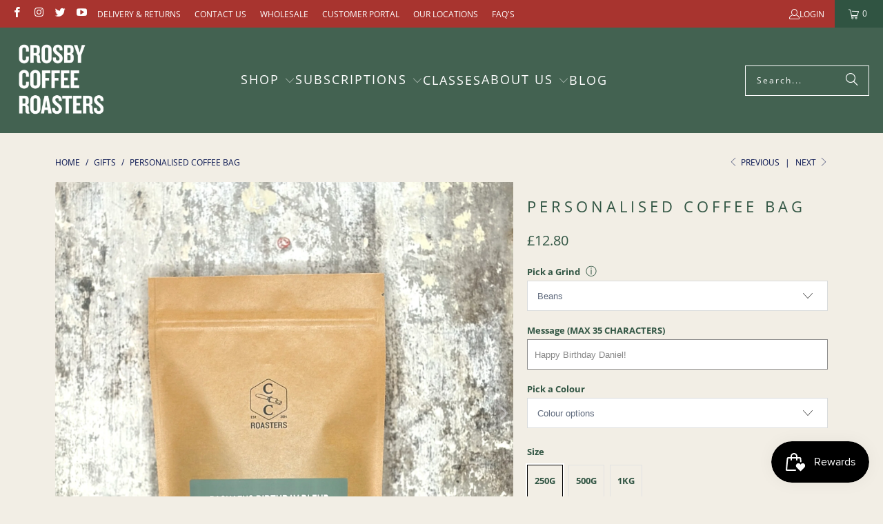

--- FILE ---
content_type: text/html; charset=utf-8
request_url: https://www.crosbycoffee.co.uk/collections/gifts/products/buy-personalised-coffee-bag-crosby-coffee
body_size: 50146
content:
<!DOCTYPE html>
<html class="no-js no-touch" lang="en">
  <head>
    <meta charset="utf-8">
    <meta http-equiv="cleartype" content="on">
    <meta name="robots" content="index,follow">

    <!-- Mobile Specific Metas -->
    <meta name="HandheldFriendly" content="True">
    <meta name="MobileOptimized" content="320">
    <meta name="viewport" content="width=device-width,initial-scale=1">
    <meta name="theme-color" content="#f2eee5">

    
    <title>
      Buy Personalised Crosby Coffee Bag - Crosby Coffee
    </title>

    
      <meta name="description" content="Create a unique gift with Crosby Coffee&#39;s Personalised Coffee Bag. Choose your coffee, grind, and add a custom label design. Ideal for birthdays, anniversaries, or special occasions."/>
    

    <link rel="preconnect" href="https://fonts.shopifycdn.com" />
    <link rel="preconnect" href="https://cdn.shopify.com" />
    <link rel="preconnect" href="https://cdn.shopifycloud.com" />

    <link rel="dns-prefetch" href="https://v.shopify.com" />
    <link rel="dns-prefetch" href="https://www.youtube.com" />
    <link rel="dns-prefetch" href="https://vimeo.com" />

    <link href="//www.crosbycoffee.co.uk/cdn/shop/t/67/assets/jquery.min.js?v=147293088974801289311756211539" as="script" rel="preload">

    <!-- Stylesheet for Fancybox library -->
    <link rel="stylesheet" href="//www.crosbycoffee.co.uk/cdn/shop/t/67/assets/fancybox.css?v=19278034316635137701756211539" type="text/css" media="all" defer>

    <!-- Stylesheets for Turbo -->
    <link href="//www.crosbycoffee.co.uk/cdn/shop/t/67/assets/styles.css?v=12916284335111820851769165431" rel="stylesheet" type="text/css" media="all" />

    <!-- Icons -->
    
      <link rel="shortcut icon" type="image/x-icon" href="//www.crosbycoffee.co.uk/cdn/shop/files/CCR_FAVICON_180x180.png?v=1621952038">
      <link rel="apple-touch-icon" href="//www.crosbycoffee.co.uk/cdn/shop/files/CCR_FAVICON_180x180.png?v=1621952038"/>
      <link rel="apple-touch-icon" sizes="57x57" href="//www.crosbycoffee.co.uk/cdn/shop/files/CCR_FAVICON_57x57.png?v=1621952038"/>
      <link rel="apple-touch-icon" sizes="60x60" href="//www.crosbycoffee.co.uk/cdn/shop/files/CCR_FAVICON_60x60.png?v=1621952038"/>
      <link rel="apple-touch-icon" sizes="72x72" href="//www.crosbycoffee.co.uk/cdn/shop/files/CCR_FAVICON_72x72.png?v=1621952038"/>
      <link rel="apple-touch-icon" sizes="76x76" href="//www.crosbycoffee.co.uk/cdn/shop/files/CCR_FAVICON_76x76.png?v=1621952038"/>
      <link rel="apple-touch-icon" sizes="114x114" href="//www.crosbycoffee.co.uk/cdn/shop/files/CCR_FAVICON_114x114.png?v=1621952038"/>
      <link rel="apple-touch-icon" sizes="180x180" href="//www.crosbycoffee.co.uk/cdn/shop/files/CCR_FAVICON_180x180.png?v=1621952038"/>
      <link rel="apple-touch-icon" sizes="228x228" href="//www.crosbycoffee.co.uk/cdn/shop/files/CCR_FAVICON_228x228.png?v=1621952038"/>
    
    <link rel="canonical" href="https://www.crosbycoffee.co.uk/products/buy-personalised-coffee-bag-crosby-coffee"/>

    

    

    

    
    <script>
      window.PXUTheme = window.PXUTheme || {};
      window.PXUTheme.version = '9.5.1';
      window.PXUTheme.name = 'Turbo';
    </script>
    


    
<template id="price-ui"><span class="price " data-price></span><span class="compare-at-price" data-compare-at-price></span><span class="unit-pricing" data-unit-pricing></span></template>
    <template id="price-ui-badge"><div class="price-ui-badge__sticker price-ui-badge__sticker--">
    <span class="price-ui-badge__sticker-text" data-badge></span>
  </div></template>
    
    <template id="price-ui__price"><span class="money" data-price></span></template>
    <template id="price-ui__price-range"><span class="price-min" data-price-min><span class="money" data-price></span></span> - <span class="price-max" data-price-max><span class="money" data-price></span></span></template>
    <template id="price-ui__unit-pricing"><span class="unit-quantity" data-unit-quantity></span> | <span class="unit-price" data-unit-price><span class="money" data-price></span></span> / <span class="unit-measurement" data-unit-measurement></span></template>
    <template id="price-ui-badge__percent-savings-range">Save up to <span data-price-percent></span>%</template>
    <template id="price-ui-badge__percent-savings">Save <span data-price-percent></span>%</template>
    <template id="price-ui-badge__price-savings-range">Save up to <span class="money" data-price></span></template>
    <template id="price-ui-badge__price-savings">Save <span class="money" data-price></span></template>
    <template id="price-ui-badge__on-sale">Sale</template>
    <template id="price-ui-badge__sold-out">Sold out</template>
    <template id="price-ui-badge__in-stock">In stock</template>
    


    <script>
      
window.PXUTheme = window.PXUTheme || {};


window.PXUTheme.theme_settings = {};
window.PXUTheme.currency = {};
window.PXUTheme.routes = window.PXUTheme.routes || {};


window.PXUTheme.theme_settings.display_tos_checkbox = true;
window.PXUTheme.theme_settings.go_to_checkout = true;
window.PXUTheme.theme_settings.cart_action = "reload_page";
window.PXUTheme.theme_settings.cart_shipping_calculator = false;


window.PXUTheme.theme_settings.collection_swatches = true;
window.PXUTheme.theme_settings.collection_secondary_image = true;


window.PXUTheme.currency.show_multiple_currencies = false;
window.PXUTheme.currency.shop_currency = "GBP";
window.PXUTheme.currency.default_currency = "GBP";
window.PXUTheme.currency.display_format = "money_format";
window.PXUTheme.currency.money_format = "£{{amount}}";
window.PXUTheme.currency.money_format_no_currency = "£{{amount}}";
window.PXUTheme.currency.money_format_currency = "£{{amount}} GBP";
window.PXUTheme.currency.native_multi_currency = false;
window.PXUTheme.currency.iso_code = "GBP";
window.PXUTheme.currency.symbol = "£";


window.PXUTheme.theme_settings.display_inventory_left = false;
window.PXUTheme.theme_settings.inventory_threshold = 10;
window.PXUTheme.theme_settings.limit_quantity = false;


window.PXUTheme.theme_settings.menu_position = null;


window.PXUTheme.theme_settings.newsletter_popup = true;
window.PXUTheme.theme_settings.newsletter_popup_days = "2";
window.PXUTheme.theme_settings.newsletter_popup_mobile = true;
window.PXUTheme.theme_settings.newsletter_popup_seconds = 8;


window.PXUTheme.theme_settings.pagination_type = "infinite_scroll";


window.PXUTheme.theme_settings.enable_shopify_collection_badges = false;
window.PXUTheme.theme_settings.quick_shop_thumbnail_position = "bottom-thumbnails";
window.PXUTheme.theme_settings.product_form_style = "radio";
window.PXUTheme.theme_settings.sale_banner_enabled = true;
window.PXUTheme.theme_settings.display_savings = true;
window.PXUTheme.theme_settings.display_sold_out_price = false;
window.PXUTheme.theme_settings.free_text = "Free";
window.PXUTheme.theme_settings.video_looping = false;
window.PXUTheme.theme_settings.quick_shop_style = "popup";
window.PXUTheme.theme_settings.hover_enabled = false;


window.PXUTheme.routes.cart_url = "/cart";
window.PXUTheme.routes.cart_update_url = "/cart/update";
window.PXUTheme.routes.root_url = "/";
window.PXUTheme.routes.search_url = "/search";
window.PXUTheme.routes.all_products_collection_url = "/collections/all";
window.PXUTheme.routes.product_recommendations_url = "/recommendations/products";
window.PXUTheme.routes.predictive_search_url = "/search/suggest";


window.PXUTheme.theme_settings.image_loading_style = "blur-up";


window.PXUTheme.theme_settings.enable_autocomplete = true;


window.PXUTheme.theme_settings.page_dots_enabled = true;
window.PXUTheme.theme_settings.slideshow_arrow_size = "light";


window.PXUTheme.theme_settings.quick_shop_enabled = true;


window.PXUTheme.theme_settings.enable_back_to_top_button = false;


window.PXUTheme.translation = {};


window.PXUTheme.translation.agree_to_terms_warning = "You must agree with the terms and conditions to checkout.";
window.PXUTheme.translation.one_item_left = "item left";
window.PXUTheme.translation.items_left_text = "items left";
window.PXUTheme.translation.cart_savings_text = "Total Savings";
window.PXUTheme.translation.cart_discount_text = "Discount";
window.PXUTheme.translation.cart_subtotal_text = "Subtotal";
window.PXUTheme.translation.cart_remove_text = "Remove";
window.PXUTheme.translation.cart_free_text = "Free";


window.PXUTheme.translation.newsletter_success_text = "Thank you for joining our mailing list!";


window.PXUTheme.translation.notify_email = "Enter your email address...";
window.PXUTheme.translation.notify_email_value = "Translation missing: en.contact.fields.email";
window.PXUTheme.translation.notify_email_send = "Send";
window.PXUTheme.translation.notify_message_first = "Please notify me when ";
window.PXUTheme.translation.notify_message_last = " becomes available - ";
window.PXUTheme.translation.notify_success_text = "Thanks! We will notify you when this product becomes available!";


window.PXUTheme.translation.add_to_cart = "Add to Cart";
window.PXUTheme.translation.coming_soon_text = "Coming Soon";
window.PXUTheme.translation.sold_out_text = "Sold Out";
window.PXUTheme.translation.sale_text = "Sale";
window.PXUTheme.translation.savings_text = "You Save";
window.PXUTheme.translation.percent_off_text = "% off";
window.PXUTheme.translation.from_text = "from";
window.PXUTheme.translation.new_text = "New";
window.PXUTheme.translation.pre_order_text = "Pre-Order";
window.PXUTheme.translation.unavailable_text = "Unavailable";


window.PXUTheme.translation.all_results = "View all results";
window.PXUTheme.translation.no_results = "Sorry, no results!";


window.PXUTheme.media_queries = {};
window.PXUTheme.media_queries.small = window.matchMedia( "(max-width: 480px)" );
window.PXUTheme.media_queries.medium = window.matchMedia( "(max-width: 798px)" );
window.PXUTheme.media_queries.large = window.matchMedia( "(min-width: 799px)" );
window.PXUTheme.media_queries.larger = window.matchMedia( "(min-width: 960px)" );
window.PXUTheme.media_queries.xlarge = window.matchMedia( "(min-width: 1200px)" );
window.PXUTheme.media_queries.ie10 = window.matchMedia( "all and (-ms-high-contrast: none), (-ms-high-contrast: active)" );
window.PXUTheme.media_queries.tablet = window.matchMedia( "only screen and (min-width: 799px) and (max-width: 1024px)" );
window.PXUTheme.media_queries.mobile_and_tablet = window.matchMedia( "(max-width: 1024px)" );

    </script>

    

    

    <script>
      
    </script>

    <script>window.performance && window.performance.mark && window.performance.mark('shopify.content_for_header.start');</script><meta name="facebook-domain-verification" content="dnql3yqqsz9k74230rsop2odsvk3cn">
<meta name="facebook-domain-verification" content="f0orv8myzp4chhx6ffi1j61uwhv2c0">
<meta id="shopify-digital-wallet" name="shopify-digital-wallet" content="/10814428/digital_wallets/dialog">
<meta name="shopify-checkout-api-token" content="3f087c515c08464349b254a8a1bf9e60">
<meta id="in-context-paypal-metadata" data-shop-id="10814428" data-venmo-supported="false" data-environment="production" data-locale="en_US" data-paypal-v4="true" data-currency="GBP">
<link rel="alternate" type="application/json+oembed" href="https://www.crosbycoffee.co.uk/products/buy-personalised-coffee-bag-crosby-coffee.oembed">
<script async="async" src="/checkouts/internal/preloads.js?locale=en-GB"></script>
<link rel="preconnect" href="https://shop.app" crossorigin="anonymous">
<script async="async" src="https://shop.app/checkouts/internal/preloads.js?locale=en-GB&shop_id=10814428" crossorigin="anonymous"></script>
<script id="apple-pay-shop-capabilities" type="application/json">{"shopId":10814428,"countryCode":"GB","currencyCode":"GBP","merchantCapabilities":["supports3DS"],"merchantId":"gid:\/\/shopify\/Shop\/10814428","merchantName":"Crosby Coffee","requiredBillingContactFields":["postalAddress","email","phone"],"requiredShippingContactFields":["postalAddress","email","phone"],"shippingType":"shipping","supportedNetworks":["visa","maestro","masterCard","amex","discover","elo"],"total":{"type":"pending","label":"Crosby Coffee","amount":"1.00"},"shopifyPaymentsEnabled":true,"supportsSubscriptions":true}</script>
<script id="shopify-features" type="application/json">{"accessToken":"3f087c515c08464349b254a8a1bf9e60","betas":["rich-media-storefront-analytics"],"domain":"www.crosbycoffee.co.uk","predictiveSearch":true,"shopId":10814428,"locale":"en"}</script>
<script>var Shopify = Shopify || {};
Shopify.shop = "crosby-coffee.myshopify.com";
Shopify.locale = "en";
Shopify.currency = {"active":"GBP","rate":"1.0"};
Shopify.country = "GB";
Shopify.theme = {"name":"turbo-florence - WAC working Copy","id":184448352640,"schema_name":"Turbo","schema_version":"9.5.1","theme_store_id":null,"role":"main"};
Shopify.theme.handle = "null";
Shopify.theme.style = {"id":null,"handle":null};
Shopify.cdnHost = "www.crosbycoffee.co.uk/cdn";
Shopify.routes = Shopify.routes || {};
Shopify.routes.root = "/";</script>
<script type="module">!function(o){(o.Shopify=o.Shopify||{}).modules=!0}(window);</script>
<script>!function(o){function n(){var o=[];function n(){o.push(Array.prototype.slice.apply(arguments))}return n.q=o,n}var t=o.Shopify=o.Shopify||{};t.loadFeatures=n(),t.autoloadFeatures=n()}(window);</script>
<script>
  window.ShopifyPay = window.ShopifyPay || {};
  window.ShopifyPay.apiHost = "shop.app\/pay";
  window.ShopifyPay.redirectState = null;
</script>
<script id="shop-js-analytics" type="application/json">{"pageType":"product"}</script>
<script defer="defer" async type="module" src="//www.crosbycoffee.co.uk/cdn/shopifycloud/shop-js/modules/v2/client.init-shop-cart-sync_BN7fPSNr.en.esm.js"></script>
<script defer="defer" async type="module" src="//www.crosbycoffee.co.uk/cdn/shopifycloud/shop-js/modules/v2/chunk.common_Cbph3Kss.esm.js"></script>
<script defer="defer" async type="module" src="//www.crosbycoffee.co.uk/cdn/shopifycloud/shop-js/modules/v2/chunk.modal_DKumMAJ1.esm.js"></script>
<script type="module">
  await import("//www.crosbycoffee.co.uk/cdn/shopifycloud/shop-js/modules/v2/client.init-shop-cart-sync_BN7fPSNr.en.esm.js");
await import("//www.crosbycoffee.co.uk/cdn/shopifycloud/shop-js/modules/v2/chunk.common_Cbph3Kss.esm.js");
await import("//www.crosbycoffee.co.uk/cdn/shopifycloud/shop-js/modules/v2/chunk.modal_DKumMAJ1.esm.js");

  window.Shopify.SignInWithShop?.initShopCartSync?.({"fedCMEnabled":true,"windoidEnabled":true});

</script>
<script>
  window.Shopify = window.Shopify || {};
  if (!window.Shopify.featureAssets) window.Shopify.featureAssets = {};
  window.Shopify.featureAssets['shop-js'] = {"shop-cart-sync":["modules/v2/client.shop-cart-sync_CJVUk8Jm.en.esm.js","modules/v2/chunk.common_Cbph3Kss.esm.js","modules/v2/chunk.modal_DKumMAJ1.esm.js"],"init-fed-cm":["modules/v2/client.init-fed-cm_7Fvt41F4.en.esm.js","modules/v2/chunk.common_Cbph3Kss.esm.js","modules/v2/chunk.modal_DKumMAJ1.esm.js"],"init-shop-email-lookup-coordinator":["modules/v2/client.init-shop-email-lookup-coordinator_Cc088_bR.en.esm.js","modules/v2/chunk.common_Cbph3Kss.esm.js","modules/v2/chunk.modal_DKumMAJ1.esm.js"],"init-windoid":["modules/v2/client.init-windoid_hPopwJRj.en.esm.js","modules/v2/chunk.common_Cbph3Kss.esm.js","modules/v2/chunk.modal_DKumMAJ1.esm.js"],"shop-button":["modules/v2/client.shop-button_B0jaPSNF.en.esm.js","modules/v2/chunk.common_Cbph3Kss.esm.js","modules/v2/chunk.modal_DKumMAJ1.esm.js"],"shop-cash-offers":["modules/v2/client.shop-cash-offers_DPIskqss.en.esm.js","modules/v2/chunk.common_Cbph3Kss.esm.js","modules/v2/chunk.modal_DKumMAJ1.esm.js"],"shop-toast-manager":["modules/v2/client.shop-toast-manager_CK7RT69O.en.esm.js","modules/v2/chunk.common_Cbph3Kss.esm.js","modules/v2/chunk.modal_DKumMAJ1.esm.js"],"init-shop-cart-sync":["modules/v2/client.init-shop-cart-sync_BN7fPSNr.en.esm.js","modules/v2/chunk.common_Cbph3Kss.esm.js","modules/v2/chunk.modal_DKumMAJ1.esm.js"],"init-customer-accounts-sign-up":["modules/v2/client.init-customer-accounts-sign-up_CfPf4CXf.en.esm.js","modules/v2/client.shop-login-button_DeIztwXF.en.esm.js","modules/v2/chunk.common_Cbph3Kss.esm.js","modules/v2/chunk.modal_DKumMAJ1.esm.js"],"pay-button":["modules/v2/client.pay-button_CgIwFSYN.en.esm.js","modules/v2/chunk.common_Cbph3Kss.esm.js","modules/v2/chunk.modal_DKumMAJ1.esm.js"],"init-customer-accounts":["modules/v2/client.init-customer-accounts_DQ3x16JI.en.esm.js","modules/v2/client.shop-login-button_DeIztwXF.en.esm.js","modules/v2/chunk.common_Cbph3Kss.esm.js","modules/v2/chunk.modal_DKumMAJ1.esm.js"],"avatar":["modules/v2/client.avatar_BTnouDA3.en.esm.js"],"init-shop-for-new-customer-accounts":["modules/v2/client.init-shop-for-new-customer-accounts_CsZy_esa.en.esm.js","modules/v2/client.shop-login-button_DeIztwXF.en.esm.js","modules/v2/chunk.common_Cbph3Kss.esm.js","modules/v2/chunk.modal_DKumMAJ1.esm.js"],"shop-follow-button":["modules/v2/client.shop-follow-button_BRMJjgGd.en.esm.js","modules/v2/chunk.common_Cbph3Kss.esm.js","modules/v2/chunk.modal_DKumMAJ1.esm.js"],"checkout-modal":["modules/v2/client.checkout-modal_B9Drz_yf.en.esm.js","modules/v2/chunk.common_Cbph3Kss.esm.js","modules/v2/chunk.modal_DKumMAJ1.esm.js"],"shop-login-button":["modules/v2/client.shop-login-button_DeIztwXF.en.esm.js","modules/v2/chunk.common_Cbph3Kss.esm.js","modules/v2/chunk.modal_DKumMAJ1.esm.js"],"lead-capture":["modules/v2/client.lead-capture_DXYzFM3R.en.esm.js","modules/v2/chunk.common_Cbph3Kss.esm.js","modules/v2/chunk.modal_DKumMAJ1.esm.js"],"shop-login":["modules/v2/client.shop-login_CA5pJqmO.en.esm.js","modules/v2/chunk.common_Cbph3Kss.esm.js","modules/v2/chunk.modal_DKumMAJ1.esm.js"],"payment-terms":["modules/v2/client.payment-terms_BxzfvcZJ.en.esm.js","modules/v2/chunk.common_Cbph3Kss.esm.js","modules/v2/chunk.modal_DKumMAJ1.esm.js"]};
</script>
<script>(function() {
  var isLoaded = false;
  function asyncLoad() {
    if (isLoaded) return;
    isLoaded = true;
    var urls = ["\/\/d1liekpayvooaz.cloudfront.net\/apps\/customizery\/customizery.js?shop=crosby-coffee.myshopify.com","https:\/\/www.improvedcontactform.com\/icf.js?shop=crosby-coffee.myshopify.com","https:\/\/static.rechargecdn.com\/assets\/js\/widget.min.js?shop=crosby-coffee.myshopify.com","https:\/\/static.rechargecdn.com\/static\/js\/recharge.js?shop=crosby-coffee.myshopify.com","https:\/\/s3.eu-west-1.amazonaws.com\/production-klarna-il-shopify-osm\/0b7fe7c4a98ef8166eeafee767bc667686567a25\/crosby-coffee.myshopify.com-1760955050606.js?shop=crosby-coffee.myshopify.com"];
    for (var i = 0; i < urls.length; i++) {
      var s = document.createElement('script');
      s.type = 'text/javascript';
      s.async = true;
      s.src = urls[i];
      var x = document.getElementsByTagName('script')[0];
      x.parentNode.insertBefore(s, x);
    }
  };
  if(window.attachEvent) {
    window.attachEvent('onload', asyncLoad);
  } else {
    window.addEventListener('load', asyncLoad, false);
  }
})();</script>
<script id="__st">var __st={"a":10814428,"offset":0,"reqid":"cc3a0527-76ab-48b4-b72d-21bf285850d8-1769992971","pageurl":"www.crosbycoffee.co.uk\/collections\/gifts\/products\/buy-personalised-coffee-bag-crosby-coffee","u":"1adc9f519e0c","p":"product","rtyp":"product","rid":790642425905};</script>
<script>window.ShopifyPaypalV4VisibilityTracking = true;</script>
<script id="captcha-bootstrap">!function(){'use strict';const t='contact',e='account',n='new_comment',o=[[t,t],['blogs',n],['comments',n],[t,'customer']],c=[[e,'customer_login'],[e,'guest_login'],[e,'recover_customer_password'],[e,'create_customer']],r=t=>t.map((([t,e])=>`form[action*='/${t}']:not([data-nocaptcha='true']) input[name='form_type'][value='${e}']`)).join(','),a=t=>()=>t?[...document.querySelectorAll(t)].map((t=>t.form)):[];function s(){const t=[...o],e=r(t);return a(e)}const i='password',u='form_key',d=['recaptcha-v3-token','g-recaptcha-response','h-captcha-response',i],f=()=>{try{return window.sessionStorage}catch{return}},m='__shopify_v',_=t=>t.elements[u];function p(t,e,n=!1){try{const o=window.sessionStorage,c=JSON.parse(o.getItem(e)),{data:r}=function(t){const{data:e,action:n}=t;return t[m]||n?{data:e,action:n}:{data:t,action:n}}(c);for(const[e,n]of Object.entries(r))t.elements[e]&&(t.elements[e].value=n);n&&o.removeItem(e)}catch(o){console.error('form repopulation failed',{error:o})}}const l='form_type',E='cptcha';function T(t){t.dataset[E]=!0}const w=window,h=w.document,L='Shopify',v='ce_forms',y='captcha';let A=!1;((t,e)=>{const n=(g='f06e6c50-85a8-45c8-87d0-21a2b65856fe',I='https://cdn.shopify.com/shopifycloud/storefront-forms-hcaptcha/ce_storefront_forms_captcha_hcaptcha.v1.5.2.iife.js',D={infoText:'Protected by hCaptcha',privacyText:'Privacy',termsText:'Terms'},(t,e,n)=>{const o=w[L][v],c=o.bindForm;if(c)return c(t,g,e,D).then(n);var r;o.q.push([[t,g,e,D],n]),r=I,A||(h.body.append(Object.assign(h.createElement('script'),{id:'captcha-provider',async:!0,src:r})),A=!0)});var g,I,D;w[L]=w[L]||{},w[L][v]=w[L][v]||{},w[L][v].q=[],w[L][y]=w[L][y]||{},w[L][y].protect=function(t,e){n(t,void 0,e),T(t)},Object.freeze(w[L][y]),function(t,e,n,w,h,L){const[v,y,A,g]=function(t,e,n){const i=e?o:[],u=t?c:[],d=[...i,...u],f=r(d),m=r(i),_=r(d.filter((([t,e])=>n.includes(e))));return[a(f),a(m),a(_),s()]}(w,h,L),I=t=>{const e=t.target;return e instanceof HTMLFormElement?e:e&&e.form},D=t=>v().includes(t);t.addEventListener('submit',(t=>{const e=I(t);if(!e)return;const n=D(e)&&!e.dataset.hcaptchaBound&&!e.dataset.recaptchaBound,o=_(e),c=g().includes(e)&&(!o||!o.value);(n||c)&&t.preventDefault(),c&&!n&&(function(t){try{if(!f())return;!function(t){const e=f();if(!e)return;const n=_(t);if(!n)return;const o=n.value;o&&e.removeItem(o)}(t);const e=Array.from(Array(32),(()=>Math.random().toString(36)[2])).join('');!function(t,e){_(t)||t.append(Object.assign(document.createElement('input'),{type:'hidden',name:u})),t.elements[u].value=e}(t,e),function(t,e){const n=f();if(!n)return;const o=[...t.querySelectorAll(`input[type='${i}']`)].map((({name:t})=>t)),c=[...d,...o],r={};for(const[a,s]of new FormData(t).entries())c.includes(a)||(r[a]=s);n.setItem(e,JSON.stringify({[m]:1,action:t.action,data:r}))}(t,e)}catch(e){console.error('failed to persist form',e)}}(e),e.submit())}));const S=(t,e)=>{t&&!t.dataset[E]&&(n(t,e.some((e=>e===t))),T(t))};for(const o of['focusin','change'])t.addEventListener(o,(t=>{const e=I(t);D(e)&&S(e,y())}));const B=e.get('form_key'),M=e.get(l),P=B&&M;t.addEventListener('DOMContentLoaded',(()=>{const t=y();if(P)for(const e of t)e.elements[l].value===M&&p(e,B);[...new Set([...A(),...v().filter((t=>'true'===t.dataset.shopifyCaptcha))])].forEach((e=>S(e,t)))}))}(h,new URLSearchParams(w.location.search),n,t,e,['guest_login'])})(!0,!0)}();</script>
<script integrity="sha256-4kQ18oKyAcykRKYeNunJcIwy7WH5gtpwJnB7kiuLZ1E=" data-source-attribution="shopify.loadfeatures" defer="defer" src="//www.crosbycoffee.co.uk/cdn/shopifycloud/storefront/assets/storefront/load_feature-a0a9edcb.js" crossorigin="anonymous"></script>
<script crossorigin="anonymous" defer="defer" src="//www.crosbycoffee.co.uk/cdn/shopifycloud/storefront/assets/shopify_pay/storefront-65b4c6d7.js?v=20250812"></script>
<script data-source-attribution="shopify.dynamic_checkout.dynamic.init">var Shopify=Shopify||{};Shopify.PaymentButton=Shopify.PaymentButton||{isStorefrontPortableWallets:!0,init:function(){window.Shopify.PaymentButton.init=function(){};var t=document.createElement("script");t.src="https://www.crosbycoffee.co.uk/cdn/shopifycloud/portable-wallets/latest/portable-wallets.en.js",t.type="module",document.head.appendChild(t)}};
</script>
<script data-source-attribution="shopify.dynamic_checkout.buyer_consent">
  function portableWalletsHideBuyerConsent(e){var t=document.getElementById("shopify-buyer-consent"),n=document.getElementById("shopify-subscription-policy-button");t&&n&&(t.classList.add("hidden"),t.setAttribute("aria-hidden","true"),n.removeEventListener("click",e))}function portableWalletsShowBuyerConsent(e){var t=document.getElementById("shopify-buyer-consent"),n=document.getElementById("shopify-subscription-policy-button");t&&n&&(t.classList.remove("hidden"),t.removeAttribute("aria-hidden"),n.addEventListener("click",e))}window.Shopify?.PaymentButton&&(window.Shopify.PaymentButton.hideBuyerConsent=portableWalletsHideBuyerConsent,window.Shopify.PaymentButton.showBuyerConsent=portableWalletsShowBuyerConsent);
</script>
<script>
  function portableWalletsCleanup(e){e&&e.src&&console.error("Failed to load portable wallets script "+e.src);var t=document.querySelectorAll("shopify-accelerated-checkout .shopify-payment-button__skeleton, shopify-accelerated-checkout-cart .wallet-cart-button__skeleton"),e=document.getElementById("shopify-buyer-consent");for(let e=0;e<t.length;e++)t[e].remove();e&&e.remove()}function portableWalletsNotLoadedAsModule(e){e instanceof ErrorEvent&&"string"==typeof e.message&&e.message.includes("import.meta")&&"string"==typeof e.filename&&e.filename.includes("portable-wallets")&&(window.removeEventListener("error",portableWalletsNotLoadedAsModule),window.Shopify.PaymentButton.failedToLoad=e,"loading"===document.readyState?document.addEventListener("DOMContentLoaded",window.Shopify.PaymentButton.init):window.Shopify.PaymentButton.init())}window.addEventListener("error",portableWalletsNotLoadedAsModule);
</script>

<script type="module" src="https://www.crosbycoffee.co.uk/cdn/shopifycloud/portable-wallets/latest/portable-wallets.en.js" onError="portableWalletsCleanup(this)" crossorigin="anonymous"></script>
<script nomodule>
  document.addEventListener("DOMContentLoaded", portableWalletsCleanup);
</script>

<link id="shopify-accelerated-checkout-styles" rel="stylesheet" media="screen" href="https://www.crosbycoffee.co.uk/cdn/shopifycloud/portable-wallets/latest/accelerated-checkout-backwards-compat.css" crossorigin="anonymous">
<style id="shopify-accelerated-checkout-cart">
        #shopify-buyer-consent {
  margin-top: 1em;
  display: inline-block;
  width: 100%;
}

#shopify-buyer-consent.hidden {
  display: none;
}

#shopify-subscription-policy-button {
  background: none;
  border: none;
  padding: 0;
  text-decoration: underline;
  font-size: inherit;
  cursor: pointer;
}

#shopify-subscription-policy-button::before {
  box-shadow: none;
}

      </style>

<script>window.performance && window.performance.mark && window.performance.mark('shopify.content_for_header.end');</script>


    

<meta name="author" content="Crosby Coffee">
<meta property="og:url" content="https://www.crosbycoffee.co.uk/products/buy-personalised-coffee-bag-crosby-coffee">
<meta property="og:site_name" content="Crosby Coffee">




  <meta property="og:type" content="product">
  <meta property="og:title" content="Personalised Coffee Bag">
  
    
      <meta property="og:image" content="https://www.crosbycoffee.co.uk/cdn/shop/files/IMG_0180_600x.heic?v=1758806608">
      <meta property="og:image:secure_url" content="https://www.crosbycoffee.co.uk/cdn/shop/files/IMG_0180_600x.heic?v=1758806608">
      
      <meta property="og:image:width" content="3024">
      <meta property="og:image:height" content="3024">
    
      <meta property="og:image" content="https://www.crosbycoffee.co.uk/cdn/shop/files/PERSONALISEDBAG_600x.jpg?v=1758806608">
      <meta property="og:image:secure_url" content="https://www.crosbycoffee.co.uk/cdn/shop/files/PERSONALISEDBAG_600x.jpg?v=1758806608">
      
      <meta property="og:image:width" content="1181">
      <meta property="og:image:height" content="1181">
    
  
  <meta property="product:price:amount" content="11.50">
  <meta property="product:price:currency" content="GBP">



  <meta property="og:description" content="Create a unique gift with Crosby Coffee&#39;s Personalised Coffee Bag. Choose your coffee, grind, and add a custom label design. Ideal for birthdays, anniversaries, or special occasions.">




  <meta name="twitter:site" content="@https://x.com/crosbycoffeeltd">

<meta name="twitter:card" content="summary">

  <meta name="twitter:title" content="Personalised Coffee Bag">
  <meta name="twitter:description" content="The perfect gift for your coffee-loving friends and family. 
Personalise your label and send them a gift they will never forget!
Simply choose your bag size, coffee and whether you would like us to grind your coffee for you.
Then type your label design and choose a colour.
Please note we currently have a 5-day lead time for designing your label so make sure to allow plenty of time if you&#39;re purchasing as a gift! If you select next-day delivery this is still subject to the lead time but will still be shipped with our next day courier service.
 ">
  <meta name="twitter:image" content="https://www.crosbycoffee.co.uk/cdn/shop/files/IMG_0180_240x.heic?v=1758806608">
  <meta name="twitter:image:width" content="240">
  <meta name="twitter:image:height" content="240">
  <meta name="twitter:image:alt" content="Personalised Coffee Bag">



    <link rel="prev" href="/collections/gifts/products/coffee-lovers-christmas-hamper">
    <link rel="next" href="/collections/gifts/products/pink-panda-matcha-powder-40g-tin">
    <meta name="google-site-verification" content="2EbgjG1qM5KFnO_FYU7oT3_eVk-AuyywE3mLHjvE_rE" />

  


  <!-- BEGIN app block: shopify://apps/klaviyo-email-marketing-sms/blocks/klaviyo-onsite-embed/2632fe16-c075-4321-a88b-50b567f42507 -->












  <script async src="https://static.klaviyo.com/onsite/js/W6tgsN/klaviyo.js?company_id=W6tgsN"></script>
  <script>!function(){if(!window.klaviyo){window._klOnsite=window._klOnsite||[];try{window.klaviyo=new Proxy({},{get:function(n,i){return"push"===i?function(){var n;(n=window._klOnsite).push.apply(n,arguments)}:function(){for(var n=arguments.length,o=new Array(n),w=0;w<n;w++)o[w]=arguments[w];var t="function"==typeof o[o.length-1]?o.pop():void 0,e=new Promise((function(n){window._klOnsite.push([i].concat(o,[function(i){t&&t(i),n(i)}]))}));return e}}})}catch(n){window.klaviyo=window.klaviyo||[],window.klaviyo.push=function(){var n;(n=window._klOnsite).push.apply(n,arguments)}}}}();</script>

  
    <script id="viewed_product">
      if (item == null) {
        var _learnq = _learnq || [];

        var MetafieldReviews = null
        var MetafieldYotpoRating = null
        var MetafieldYotpoCount = null
        var MetafieldLooxRating = null
        var MetafieldLooxCount = null
        var okendoProduct = null
        var okendoProductReviewCount = null
        var okendoProductReviewAverageValue = null
        try {
          // The following fields are used for Customer Hub recently viewed in order to add reviews.
          // This information is not part of __kla_viewed. Instead, it is part of __kla_viewed_reviewed_items
          MetafieldReviews = {};
          MetafieldYotpoRating = null
          MetafieldYotpoCount = null
          MetafieldLooxRating = null
          MetafieldLooxCount = null

          okendoProduct = null
          // If the okendo metafield is not legacy, it will error, which then requires the new json formatted data
          if (okendoProduct && 'error' in okendoProduct) {
            okendoProduct = null
          }
          okendoProductReviewCount = okendoProduct ? okendoProduct.reviewCount : null
          okendoProductReviewAverageValue = okendoProduct ? okendoProduct.reviewAverageValue : null
        } catch (error) {
          console.error('Error in Klaviyo onsite reviews tracking:', error);
        }

        var item = {
          Name: "Personalised Coffee Bag",
          ProductID: 790642425905,
          Categories: ["Coffee","Gifts","Gifts \u0026 Accessories","personalised coffee bag","Single Origin"],
          ImageURL: "https://www.crosbycoffee.co.uk/cdn/shop/files/IMG_0180_grande.heic?v=1758806608",
          URL: "https://www.crosbycoffee.co.uk/products/buy-personalised-coffee-bag-crosby-coffee",
          Brand: "Crosby Coffee",
          Price: "£11.50",
          Value: "11.50",
          CompareAtPrice: "£0.00"
        };
        _learnq.push(['track', 'Viewed Product', item]);
        _learnq.push(['trackViewedItem', {
          Title: item.Name,
          ItemId: item.ProductID,
          Categories: item.Categories,
          ImageUrl: item.ImageURL,
          Url: item.URL,
          Metadata: {
            Brand: item.Brand,
            Price: item.Price,
            Value: item.Value,
            CompareAtPrice: item.CompareAtPrice
          },
          metafields:{
            reviews: MetafieldReviews,
            yotpo:{
              rating: MetafieldYotpoRating,
              count: MetafieldYotpoCount,
            },
            loox:{
              rating: MetafieldLooxRating,
              count: MetafieldLooxCount,
            },
            okendo: {
              rating: okendoProductReviewAverageValue,
              count: okendoProductReviewCount,
            }
          }
        }]);
      }
    </script>
  




  <script>
    window.klaviyoReviewsProductDesignMode = false
  </script>







<!-- END app block --><!-- BEGIN app block: shopify://apps/instafeed/blocks/head-block/c447db20-095d-4a10-9725-b5977662c9d5 --><link rel="preconnect" href="https://cdn.nfcube.com/">
<link rel="preconnect" href="https://scontent.cdninstagram.com/">


  <script>
    document.addEventListener('DOMContentLoaded', function () {
      let instafeedScript = document.createElement('script');

      
        instafeedScript.src = 'https://storage.nfcube.com/instafeed-22af654efdc5bccf8979ce33b3631295.js';
      

      document.body.appendChild(instafeedScript);
    });
  </script>





<!-- END app block --><script src="https://cdn.shopify.com/extensions/019c0eee-edaa-7efe-8d4d-9c5a39d5d323/smile-io-283/assets/smile-loader.js" type="text/javascript" defer="defer"></script>
<link href="https://monorail-edge.shopifysvc.com" rel="dns-prefetch">
<script>(function(){if ("sendBeacon" in navigator && "performance" in window) {try {var session_token_from_headers = performance.getEntriesByType('navigation')[0].serverTiming.find(x => x.name == '_s').description;} catch {var session_token_from_headers = undefined;}var session_cookie_matches = document.cookie.match(/_shopify_s=([^;]*)/);var session_token_from_cookie = session_cookie_matches && session_cookie_matches.length === 2 ? session_cookie_matches[1] : "";var session_token = session_token_from_headers || session_token_from_cookie || "";function handle_abandonment_event(e) {var entries = performance.getEntries().filter(function(entry) {return /monorail-edge.shopifysvc.com/.test(entry.name);});if (!window.abandonment_tracked && entries.length === 0) {window.abandonment_tracked = true;var currentMs = Date.now();var navigation_start = performance.timing.navigationStart;var payload = {shop_id: 10814428,url: window.location.href,navigation_start,duration: currentMs - navigation_start,session_token,page_type: "product"};window.navigator.sendBeacon("https://monorail-edge.shopifysvc.com/v1/produce", JSON.stringify({schema_id: "online_store_buyer_site_abandonment/1.1",payload: payload,metadata: {event_created_at_ms: currentMs,event_sent_at_ms: currentMs}}));}}window.addEventListener('pagehide', handle_abandonment_event);}}());</script>
<script id="web-pixels-manager-setup">(function e(e,d,r,n,o){if(void 0===o&&(o={}),!Boolean(null===(a=null===(i=window.Shopify)||void 0===i?void 0:i.analytics)||void 0===a?void 0:a.replayQueue)){var i,a;window.Shopify=window.Shopify||{};var t=window.Shopify;t.analytics=t.analytics||{};var s=t.analytics;s.replayQueue=[],s.publish=function(e,d,r){return s.replayQueue.push([e,d,r]),!0};try{self.performance.mark("wpm:start")}catch(e){}var l=function(){var e={modern:/Edge?\/(1{2}[4-9]|1[2-9]\d|[2-9]\d{2}|\d{4,})\.\d+(\.\d+|)|Firefox\/(1{2}[4-9]|1[2-9]\d|[2-9]\d{2}|\d{4,})\.\d+(\.\d+|)|Chrom(ium|e)\/(9{2}|\d{3,})\.\d+(\.\d+|)|(Maci|X1{2}).+ Version\/(15\.\d+|(1[6-9]|[2-9]\d|\d{3,})\.\d+)([,.]\d+|)( \(\w+\)|)( Mobile\/\w+|) Safari\/|Chrome.+OPR\/(9{2}|\d{3,})\.\d+\.\d+|(CPU[ +]OS|iPhone[ +]OS|CPU[ +]iPhone|CPU IPhone OS|CPU iPad OS)[ +]+(15[._]\d+|(1[6-9]|[2-9]\d|\d{3,})[._]\d+)([._]\d+|)|Android:?[ /-](13[3-9]|1[4-9]\d|[2-9]\d{2}|\d{4,})(\.\d+|)(\.\d+|)|Android.+Firefox\/(13[5-9]|1[4-9]\d|[2-9]\d{2}|\d{4,})\.\d+(\.\d+|)|Android.+Chrom(ium|e)\/(13[3-9]|1[4-9]\d|[2-9]\d{2}|\d{4,})\.\d+(\.\d+|)|SamsungBrowser\/([2-9]\d|\d{3,})\.\d+/,legacy:/Edge?\/(1[6-9]|[2-9]\d|\d{3,})\.\d+(\.\d+|)|Firefox\/(5[4-9]|[6-9]\d|\d{3,})\.\d+(\.\d+|)|Chrom(ium|e)\/(5[1-9]|[6-9]\d|\d{3,})\.\d+(\.\d+|)([\d.]+$|.*Safari\/(?![\d.]+ Edge\/[\d.]+$))|(Maci|X1{2}).+ Version\/(10\.\d+|(1[1-9]|[2-9]\d|\d{3,})\.\d+)([,.]\d+|)( \(\w+\)|)( Mobile\/\w+|) Safari\/|Chrome.+OPR\/(3[89]|[4-9]\d|\d{3,})\.\d+\.\d+|(CPU[ +]OS|iPhone[ +]OS|CPU[ +]iPhone|CPU IPhone OS|CPU iPad OS)[ +]+(10[._]\d+|(1[1-9]|[2-9]\d|\d{3,})[._]\d+)([._]\d+|)|Android:?[ /-](13[3-9]|1[4-9]\d|[2-9]\d{2}|\d{4,})(\.\d+|)(\.\d+|)|Mobile Safari.+OPR\/([89]\d|\d{3,})\.\d+\.\d+|Android.+Firefox\/(13[5-9]|1[4-9]\d|[2-9]\d{2}|\d{4,})\.\d+(\.\d+|)|Android.+Chrom(ium|e)\/(13[3-9]|1[4-9]\d|[2-9]\d{2}|\d{4,})\.\d+(\.\d+|)|Android.+(UC? ?Browser|UCWEB|U3)[ /]?(15\.([5-9]|\d{2,})|(1[6-9]|[2-9]\d|\d{3,})\.\d+)\.\d+|SamsungBrowser\/(5\.\d+|([6-9]|\d{2,})\.\d+)|Android.+MQ{2}Browser\/(14(\.(9|\d{2,})|)|(1[5-9]|[2-9]\d|\d{3,})(\.\d+|))(\.\d+|)|K[Aa][Ii]OS\/(3\.\d+|([4-9]|\d{2,})\.\d+)(\.\d+|)/},d=e.modern,r=e.legacy,n=navigator.userAgent;return n.match(d)?"modern":n.match(r)?"legacy":"unknown"}(),u="modern"===l?"modern":"legacy",c=(null!=n?n:{modern:"",legacy:""})[u],f=function(e){return[e.baseUrl,"/wpm","/b",e.hashVersion,"modern"===e.buildTarget?"m":"l",".js"].join("")}({baseUrl:d,hashVersion:r,buildTarget:u}),m=function(e){var d=e.version,r=e.bundleTarget,n=e.surface,o=e.pageUrl,i=e.monorailEndpoint;return{emit:function(e){var a=e.status,t=e.errorMsg,s=(new Date).getTime(),l=JSON.stringify({metadata:{event_sent_at_ms:s},events:[{schema_id:"web_pixels_manager_load/3.1",payload:{version:d,bundle_target:r,page_url:o,status:a,surface:n,error_msg:t},metadata:{event_created_at_ms:s}}]});if(!i)return console&&console.warn&&console.warn("[Web Pixels Manager] No Monorail endpoint provided, skipping logging."),!1;try{return self.navigator.sendBeacon.bind(self.navigator)(i,l)}catch(e){}var u=new XMLHttpRequest;try{return u.open("POST",i,!0),u.setRequestHeader("Content-Type","text/plain"),u.send(l),!0}catch(e){return console&&console.warn&&console.warn("[Web Pixels Manager] Got an unhandled error while logging to Monorail."),!1}}}}({version:r,bundleTarget:l,surface:e.surface,pageUrl:self.location.href,monorailEndpoint:e.monorailEndpoint});try{o.browserTarget=l,function(e){var d=e.src,r=e.async,n=void 0===r||r,o=e.onload,i=e.onerror,a=e.sri,t=e.scriptDataAttributes,s=void 0===t?{}:t,l=document.createElement("script"),u=document.querySelector("head"),c=document.querySelector("body");if(l.async=n,l.src=d,a&&(l.integrity=a,l.crossOrigin="anonymous"),s)for(var f in s)if(Object.prototype.hasOwnProperty.call(s,f))try{l.dataset[f]=s[f]}catch(e){}if(o&&l.addEventListener("load",o),i&&l.addEventListener("error",i),u)u.appendChild(l);else{if(!c)throw new Error("Did not find a head or body element to append the script");c.appendChild(l)}}({src:f,async:!0,onload:function(){if(!function(){var e,d;return Boolean(null===(d=null===(e=window.Shopify)||void 0===e?void 0:e.analytics)||void 0===d?void 0:d.initialized)}()){var d=window.webPixelsManager.init(e)||void 0;if(d){var r=window.Shopify.analytics;r.replayQueue.forEach((function(e){var r=e[0],n=e[1],o=e[2];d.publishCustomEvent(r,n,o)})),r.replayQueue=[],r.publish=d.publishCustomEvent,r.visitor=d.visitor,r.initialized=!0}}},onerror:function(){return m.emit({status:"failed",errorMsg:"".concat(f," has failed to load")})},sri:function(e){var d=/^sha384-[A-Za-z0-9+/=]+$/;return"string"==typeof e&&d.test(e)}(c)?c:"",scriptDataAttributes:o}),m.emit({status:"loading"})}catch(e){m.emit({status:"failed",errorMsg:(null==e?void 0:e.message)||"Unknown error"})}}})({shopId: 10814428,storefrontBaseUrl: "https://www.crosbycoffee.co.uk",extensionsBaseUrl: "https://extensions.shopifycdn.com/cdn/shopifycloud/web-pixels-manager",monorailEndpoint: "https://monorail-edge.shopifysvc.com/unstable/produce_batch",surface: "storefront-renderer",enabledBetaFlags: ["2dca8a86"],webPixelsConfigList: [{"id":"2993684864","configuration":"{\"accountID\":\"W6tgsN\",\"webPixelConfig\":\"eyJlbmFibGVBZGRlZFRvQ2FydEV2ZW50cyI6IHRydWV9\"}","eventPayloadVersion":"v1","runtimeContext":"STRICT","scriptVersion":"524f6c1ee37bacdca7657a665bdca589","type":"APP","apiClientId":123074,"privacyPurposes":["ANALYTICS","MARKETING"],"dataSharingAdjustments":{"protectedCustomerApprovalScopes":["read_customer_address","read_customer_email","read_customer_name","read_customer_personal_data","read_customer_phone"]}},{"id":"2200338816","configuration":"{\"accountID\":\"123\"}","eventPayloadVersion":"v1","runtimeContext":"STRICT","scriptVersion":"d9eab77fe0e9788fe2a14272cb20824b","type":"APP","apiClientId":152769888257,"privacyPurposes":["ANALYTICS","MARKETING","SALE_OF_DATA"],"dataSharingAdjustments":{"protectedCustomerApprovalScopes":["read_customer_address","read_customer_email","read_customer_name","read_customer_personal_data","read_customer_phone"]}},{"id":"2139619712","configuration":"{\"store_id\":\"50396\",\"environment\":\"prod\"}","eventPayloadVersion":"v1","runtimeContext":"STRICT","scriptVersion":"88c9c9360542e9ae115a6c4b7f1792b3","type":"APP","apiClientId":294517,"privacyPurposes":[],"dataSharingAdjustments":{"protectedCustomerApprovalScopes":["read_customer_address","read_customer_email","read_customer_name","read_customer_personal_data","read_customer_phone"]}},{"id":"1910997376","configuration":"{\"pixelCode\":\"D0JJ6QBC77U6EL28NNV0\"}","eventPayloadVersion":"v1","runtimeContext":"STRICT","scriptVersion":"22e92c2ad45662f435e4801458fb78cc","type":"APP","apiClientId":4383523,"privacyPurposes":["ANALYTICS","MARKETING","SALE_OF_DATA"],"dataSharingAdjustments":{"protectedCustomerApprovalScopes":["read_customer_address","read_customer_email","read_customer_name","read_customer_personal_data","read_customer_phone"]}},{"id":"557842586","configuration":"{\"config\":\"{\\\"pixel_id\\\":\\\"G-M1YPPXJ63W\\\",\\\"gtag_events\\\":[{\\\"type\\\":\\\"purchase\\\",\\\"action_label\\\":\\\"G-M1YPPXJ63W\\\"},{\\\"type\\\":\\\"page_view\\\",\\\"action_label\\\":\\\"G-M1YPPXJ63W\\\"},{\\\"type\\\":\\\"view_item\\\",\\\"action_label\\\":\\\"G-M1YPPXJ63W\\\"},{\\\"type\\\":\\\"search\\\",\\\"action_label\\\":\\\"G-M1YPPXJ63W\\\"},{\\\"type\\\":\\\"add_to_cart\\\",\\\"action_label\\\":\\\"G-M1YPPXJ63W\\\"},{\\\"type\\\":\\\"begin_checkout\\\",\\\"action_label\\\":\\\"G-M1YPPXJ63W\\\"},{\\\"type\\\":\\\"add_payment_info\\\",\\\"action_label\\\":\\\"G-M1YPPXJ63W\\\"}],\\\"enable_monitoring_mode\\\":false}\"}","eventPayloadVersion":"v1","runtimeContext":"OPEN","scriptVersion":"b2a88bafab3e21179ed38636efcd8a93","type":"APP","apiClientId":1780363,"privacyPurposes":[],"dataSharingAdjustments":{"protectedCustomerApprovalScopes":["read_customer_address","read_customer_email","read_customer_name","read_customer_personal_data","read_customer_phone"]}},{"id":"189563034","configuration":"{\"pixel_id\":\"199394468870871\",\"pixel_type\":\"facebook_pixel\"}","eventPayloadVersion":"v1","runtimeContext":"OPEN","scriptVersion":"ca16bc87fe92b6042fbaa3acc2fbdaa6","type":"APP","apiClientId":2329312,"privacyPurposes":["ANALYTICS","MARKETING","SALE_OF_DATA"],"dataSharingAdjustments":{"protectedCustomerApprovalScopes":["read_customer_address","read_customer_email","read_customer_name","read_customer_personal_data","read_customer_phone"]}},{"id":"165806464","eventPayloadVersion":"v1","runtimeContext":"LAX","scriptVersion":"1","type":"CUSTOM","privacyPurposes":["MARKETING"],"name":"Meta pixel (migrated)"},{"id":"shopify-app-pixel","configuration":"{}","eventPayloadVersion":"v1","runtimeContext":"STRICT","scriptVersion":"0450","apiClientId":"shopify-pixel","type":"APP","privacyPurposes":["ANALYTICS","MARKETING"]},{"id":"shopify-custom-pixel","eventPayloadVersion":"v1","runtimeContext":"LAX","scriptVersion":"0450","apiClientId":"shopify-pixel","type":"CUSTOM","privacyPurposes":["ANALYTICS","MARKETING"]}],isMerchantRequest: false,initData: {"shop":{"name":"Crosby Coffee","paymentSettings":{"currencyCode":"GBP"},"myshopifyDomain":"crosby-coffee.myshopify.com","countryCode":"GB","storefrontUrl":"https:\/\/www.crosbycoffee.co.uk"},"customer":null,"cart":null,"checkout":null,"productVariants":[{"price":{"amount":12.8,"currencyCode":"GBP"},"product":{"title":"Personalised Coffee Bag","vendor":"Crosby Coffee","id":"790642425905","untranslatedTitle":"Personalised Coffee Bag","url":"\/products\/buy-personalised-coffee-bag-crosby-coffee","type":"Gift"},"id":"41317465358490","image":{"src":"\/\/www.crosbycoffee.co.uk\/cdn\/shop\/files\/IMG_0180.heic?v=1758806608"},"sku":"","title":"250g \/ Iron Men","untranslatedTitle":"250g \/ Iron Men"},{"price":{"amount":12.3,"currencyCode":"GBP"},"product":{"title":"Personalised Coffee Bag","vendor":"Crosby Coffee","id":"790642425905","untranslatedTitle":"Personalised Coffee Bag","url":"\/products\/buy-personalised-coffee-bag-crosby-coffee","type":"Gift"},"id":"41317465391258","image":{"src":"\/\/www.crosbycoffee.co.uk\/cdn\/shop\/files\/IMG_0180.heic?v=1758806608"},"sku":"","title":"250g \/ Ten Streets","untranslatedTitle":"250g \/ Ten Streets"},{"price":{"amount":14.0,"currencyCode":"GBP"},"product":{"title":"Personalised Coffee Bag","vendor":"Crosby Coffee","id":"790642425905","untranslatedTitle":"Personalised Coffee Bag","url":"\/products\/buy-personalised-coffee-bag-crosby-coffee","type":"Gift"},"id":"45266582536346","image":{"src":"\/\/www.crosbycoffee.co.uk\/cdn\/shop\/files\/IMG_0180.heic?v=1758806608"},"sku":"","title":"250g \/ Christmas Coffee","untranslatedTitle":"250g \/ Christmas Coffee"},{"price":{"amount":11.5,"currencyCode":"GBP"},"product":{"title":"Personalised Coffee Bag","vendor":"Crosby Coffee","id":"790642425905","untranslatedTitle":"Personalised Coffee Bag","url":"\/products\/buy-personalised-coffee-bag-crosby-coffee","type":"Gift"},"id":"56430002110848","image":{"src":"\/\/www.crosbycoffee.co.uk\/cdn\/shop\/files\/IMG_0180.heic?v=1758806608"},"sku":null,"title":"250g \/ Brazil (Peaberry)","untranslatedTitle":"250g \/ Brazil (Peaberry)"},{"price":{"amount":11.5,"currencyCode":"GBP"},"product":{"title":"Personalised Coffee Bag","vendor":"Crosby Coffee","id":"790642425905","untranslatedTitle":"Personalised Coffee Bag","url":"\/products\/buy-personalised-coffee-bag-crosby-coffee","type":"Gift"},"id":"44912698261658","image":{"src":"\/\/www.crosbycoffee.co.uk\/cdn\/shop\/files\/IMG_0180.heic?v=1758806608"},"sku":"","title":"250g \/ Brazil Aparecida","untranslatedTitle":"250g \/ Brazil Aparecida"},{"price":{"amount":11.8,"currencyCode":"GBP"},"product":{"title":"Personalised Coffee Bag","vendor":"Crosby Coffee","id":"790642425905","untranslatedTitle":"Personalised Coffee Bag","url":"\/products\/buy-personalised-coffee-bag-crosby-coffee","type":"Gift"},"id":"56910487912832","image":{"src":"\/\/www.crosbycoffee.co.uk\/cdn\/shop\/files\/IMG_0180.heic?v=1758806608"},"sku":null,"title":"250g \/ Colombia Especial","untranslatedTitle":"250g \/ Colombia Especial"},{"price":{"amount":11.8,"currencyCode":"GBP"},"product":{"title":"Personalised Coffee Bag","vendor":"Crosby Coffee","id":"790642425905","untranslatedTitle":"Personalised Coffee Bag","url":"\/products\/buy-personalised-coffee-bag-crosby-coffee","type":"Gift"},"id":"41317465555098","image":{"src":"\/\/www.crosbycoffee.co.uk\/cdn\/shop\/files\/IMG_0180.heic?v=1758806608"},"sku":"","title":"250g \/ Colombia Tolima","untranslatedTitle":"250g \/ Colombia Tolima"},{"price":{"amount":13.3,"currencyCode":"GBP"},"product":{"title":"Personalised Coffee Bag","vendor":"Crosby Coffee","id":"790642425905","untranslatedTitle":"Personalised Coffee Bag","url":"\/products\/buy-personalised-coffee-bag-crosby-coffee","type":"Gift"},"id":"41317465489562","image":{"src":"\/\/www.crosbycoffee.co.uk\/cdn\/shop\/files\/IMG_0180.heic?v=1758806608"},"sku":"","title":"250g \/ Uganda African Moon","untranslatedTitle":"250g \/ Uganda African Moon"},{"price":{"amount":13.3,"currencyCode":"GBP"},"product":{"title":"Personalised Coffee Bag","vendor":"Crosby Coffee","id":"790642425905","untranslatedTitle":"Personalised Coffee Bag","url":"\/products\/buy-personalised-coffee-bag-crosby-coffee","type":"Gift"},"id":"56910487945600","image":{"src":"\/\/www.crosbycoffee.co.uk\/cdn\/shop\/files\/IMG_0180.heic?v=1758806608"},"sku":null,"title":"250g \/ Honduras","untranslatedTitle":"250g \/ Honduras"},{"price":{"amount":14.1,"currencyCode":"GBP"},"product":{"title":"Personalised Coffee Bag","vendor":"Crosby Coffee","id":"790642425905","untranslatedTitle":"Personalised Coffee Bag","url":"\/products\/buy-personalised-coffee-bag-crosby-coffee","type":"Gift"},"id":"55745480884608","image":{"src":"\/\/www.crosbycoffee.co.uk\/cdn\/shop\/files\/IMG_0180.heic?v=1758806608"},"sku":null,"title":"250g \/ Rwanda","untranslatedTitle":"250g \/ Rwanda"},{"price":{"amount":14.1,"currencyCode":"GBP"},"product":{"title":"Personalised Coffee Bag","vendor":"Crosby Coffee","id":"790642425905","untranslatedTitle":"Personalised Coffee Bag","url":"\/products\/buy-personalised-coffee-bag-crosby-coffee","type":"Gift"},"id":"56462318961024","image":{"src":"\/\/www.crosbycoffee.co.uk\/cdn\/shop\/files\/IMG_0180.heic?v=1758806608"},"sku":null,"title":"250g \/ Kenya Gichuka","untranslatedTitle":"250g \/ Kenya Gichuka"},{"price":{"amount":14.6,"currencyCode":"GBP"},"product":{"title":"Personalised Coffee Bag","vendor":"Crosby Coffee","id":"790642425905","untranslatedTitle":"Personalised Coffee Bag","url":"\/products\/buy-personalised-coffee-bag-crosby-coffee","type":"Gift"},"id":"56430002143616","image":{"src":"\/\/www.crosbycoffee.co.uk\/cdn\/shop\/files\/IMG_0180.heic?v=1758806608"},"sku":null,"title":"250g \/ Burundi","untranslatedTitle":"250g \/ Burundi"},{"price":{"amount":15.3,"currencyCode":"GBP"},"product":{"title":"Personalised Coffee Bag","vendor":"Crosby Coffee","id":"790642425905","untranslatedTitle":"Personalised Coffee Bag","url":"\/products\/buy-personalised-coffee-bag-crosby-coffee","type":"Gift"},"id":"56910487978368","image":{"src":"\/\/www.crosbycoffee.co.uk\/cdn\/shop\/files\/IMG_0180.heic?v=1758806608"},"sku":null,"title":"250g \/ Guatemala","untranslatedTitle":"250g \/ Guatemala"},{"price":{"amount":12.3,"currencyCode":"GBP"},"product":{"title":"Personalised Coffee Bag","vendor":"Crosby Coffee","id":"790642425905","untranslatedTitle":"Personalised Coffee Bag","url":"\/products\/buy-personalised-coffee-bag-crosby-coffee","type":"Gift"},"id":"43857168859290","image":{"src":"\/\/www.crosbycoffee.co.uk\/cdn\/shop\/files\/IMG_0180.heic?v=1758806608"},"sku":"","title":"250g \/ Decaf Planadas","untranslatedTitle":"250g \/ Decaf Planadas"},{"price":{"amount":14.0,"currencyCode":"GBP"},"product":{"title":"Personalised Coffee Bag","vendor":"Crosby Coffee","id":"790642425905","untranslatedTitle":"Personalised Coffee Bag","url":"\/products\/buy-personalised-coffee-bag-crosby-coffee","type":"Gift"},"id":"56064032899456","image":{"src":"\/\/www.crosbycoffee.co.uk\/cdn\/shop\/files\/IMG_0180.heic?v=1758806608"},"sku":null,"title":"250g \/ Decaf Guatemala","untranslatedTitle":"250g \/ Decaf Guatemala"},{"price":{"amount":19.9,"currencyCode":"GBP"},"product":{"title":"Personalised Coffee Bag","vendor":"Crosby Coffee","id":"790642425905","untranslatedTitle":"Personalised Coffee Bag","url":"\/products\/buy-personalised-coffee-bag-crosby-coffee","type":"Gift"},"id":"41317465587866","image":{"src":"\/\/www.crosbycoffee.co.uk\/cdn\/shop\/files\/IMG_0180.heic?v=1758806608"},"sku":"","title":"500g \/ Iron Men","untranslatedTitle":"500g \/ Iron Men"},{"price":{"amount":18.9,"currencyCode":"GBP"},"product":{"title":"Personalised Coffee Bag","vendor":"Crosby Coffee","id":"790642425905","untranslatedTitle":"Personalised Coffee Bag","url":"\/products\/buy-personalised-coffee-bag-crosby-coffee","type":"Gift"},"id":"41317465620634","image":{"src":"\/\/www.crosbycoffee.co.uk\/cdn\/shop\/files\/IMG_0180.heic?v=1758806608"},"sku":"","title":"500g \/ Ten Streets","untranslatedTitle":"500g \/ Ten Streets"},{"price":{"amount":24.0,"currencyCode":"GBP"},"product":{"title":"Personalised Coffee Bag","vendor":"Crosby Coffee","id":"790642425905","untranslatedTitle":"Personalised Coffee Bag","url":"\/products\/buy-personalised-coffee-bag-crosby-coffee","type":"Gift"},"id":"45266582569114","image":{"src":"\/\/www.crosbycoffee.co.uk\/cdn\/shop\/files\/IMG_0180.heic?v=1758806608"},"sku":"","title":"500g \/ Christmas Coffee","untranslatedTitle":"500g \/ Christmas Coffee"},{"price":{"amount":16.1,"currencyCode":"GBP"},"product":{"title":"Personalised Coffee Bag","vendor":"Crosby Coffee","id":"790642425905","untranslatedTitle":"Personalised Coffee Bag","url":"\/products\/buy-personalised-coffee-bag-crosby-coffee","type":"Gift"},"id":"56430002176384","image":{"src":"\/\/www.crosbycoffee.co.uk\/cdn\/shop\/files\/IMG_0180.heic?v=1758806608"},"sku":null,"title":"500g \/ Brazil (Peaberry)","untranslatedTitle":"500g \/ Brazil (Peaberry)"},{"price":{"amount":16.1,"currencyCode":"GBP"},"product":{"title":"Personalised Coffee Bag","vendor":"Crosby Coffee","id":"790642425905","untranslatedTitle":"Personalised Coffee Bag","url":"\/products\/buy-personalised-coffee-bag-crosby-coffee","type":"Gift"},"id":"44912698294426","image":{"src":"\/\/www.crosbycoffee.co.uk\/cdn\/shop\/files\/IMG_0180.heic?v=1758806608"},"sku":"","title":"500g \/ Brazil Aparecida","untranslatedTitle":"500g \/ Brazil Aparecida"},{"price":{"amount":18.9,"currencyCode":"GBP"},"product":{"title":"Personalised Coffee Bag","vendor":"Crosby Coffee","id":"790642425905","untranslatedTitle":"Personalised Coffee Bag","url":"\/products\/buy-personalised-coffee-bag-crosby-coffee","type":"Gift"},"id":"56910488011136","image":{"src":"\/\/www.crosbycoffee.co.uk\/cdn\/shop\/files\/IMG_0180.heic?v=1758806608"},"sku":null,"title":"500g \/ Colombia Especial","untranslatedTitle":"500g \/ Colombia Especial"},{"price":{"amount":18.4,"currencyCode":"GBP"},"product":{"title":"Personalised Coffee Bag","vendor":"Crosby Coffee","id":"790642425905","untranslatedTitle":"Personalised Coffee Bag","url":"\/products\/buy-personalised-coffee-bag-crosby-coffee","type":"Gift"},"id":"41317465784474","image":{"src":"\/\/www.crosbycoffee.co.uk\/cdn\/shop\/files\/IMG_0180.heic?v=1758806608"},"sku":"","title":"500g \/ Colombia Tolima","untranslatedTitle":"500g \/ Colombia Tolima"},{"price":{"amount":21.3,"currencyCode":"GBP"},"product":{"title":"Personalised Coffee Bag","vendor":"Crosby Coffee","id":"790642425905","untranslatedTitle":"Personalised Coffee Bag","url":"\/products\/buy-personalised-coffee-bag-crosby-coffee","type":"Gift"},"id":"41317465718938","image":{"src":"\/\/www.crosbycoffee.co.uk\/cdn\/shop\/files\/IMG_0180.heic?v=1758806608"},"sku":"","title":"500g \/ Uganda African Moon","untranslatedTitle":"500g \/ Uganda African Moon"},{"price":{"amount":21.3,"currencyCode":"GBP"},"product":{"title":"Personalised Coffee Bag","vendor":"Crosby Coffee","id":"790642425905","untranslatedTitle":"Personalised Coffee Bag","url":"\/products\/buy-personalised-coffee-bag-crosby-coffee","type":"Gift"},"id":"56910488043904","image":{"src":"\/\/www.crosbycoffee.co.uk\/cdn\/shop\/files\/IMG_0180.heic?v=1758806608"},"sku":null,"title":"500g \/ Honduras","untranslatedTitle":"500g \/ Honduras"},{"price":{"amount":23.6,"currencyCode":"GBP"},"product":{"title":"Personalised Coffee Bag","vendor":"Crosby Coffee","id":"790642425905","untranslatedTitle":"Personalised Coffee Bag","url":"\/products\/buy-personalised-coffee-bag-crosby-coffee","type":"Gift"},"id":"55745480917376","image":{"src":"\/\/www.crosbycoffee.co.uk\/cdn\/shop\/files\/IMG_0180.heic?v=1758806608"},"sku":null,"title":"500g \/ Rwanda","untranslatedTitle":"500g \/ Rwanda"},{"price":{"amount":23.6,"currencyCode":"GBP"},"product":{"title":"Personalised Coffee Bag","vendor":"Crosby Coffee","id":"790642425905","untranslatedTitle":"Personalised Coffee Bag","url":"\/products\/buy-personalised-coffee-bag-crosby-coffee","type":"Gift"},"id":"56462318993792","image":{"src":"\/\/www.crosbycoffee.co.uk\/cdn\/shop\/files\/IMG_0180.heic?v=1758806608"},"sku":null,"title":"500g \/ Kenya Gichuka","untranslatedTitle":"500g \/ Kenya Gichuka"},{"price":{"amount":24.5,"currencyCode":"GBP"},"product":{"title":"Personalised Coffee Bag","vendor":"Crosby Coffee","id":"790642425905","untranslatedTitle":"Personalised Coffee Bag","url":"\/products\/buy-personalised-coffee-bag-crosby-coffee","type":"Gift"},"id":"56430002209152","image":{"src":"\/\/www.crosbycoffee.co.uk\/cdn\/shop\/files\/IMG_0180.heic?v=1758806608"},"sku":null,"title":"500g \/ Burundi","untranslatedTitle":"500g \/ Burundi"},{"price":{"amount":24.2,"currencyCode":"GBP"},"product":{"title":"Personalised Coffee Bag","vendor":"Crosby Coffee","id":"790642425905","untranslatedTitle":"Personalised Coffee Bag","url":"\/products\/buy-personalised-coffee-bag-crosby-coffee","type":"Gift"},"id":"56910488076672","image":{"src":"\/\/www.crosbycoffee.co.uk\/cdn\/shop\/files\/IMG_0180.heic?v=1758806608"},"sku":null,"title":"500g \/ Guatemala","untranslatedTitle":"500g \/ Guatemala"},{"price":{"amount":19.4,"currencyCode":"GBP"},"product":{"title":"Personalised Coffee Bag","vendor":"Crosby Coffee","id":"790642425905","untranslatedTitle":"Personalised Coffee Bag","url":"\/products\/buy-personalised-coffee-bag-crosby-coffee","type":"Gift"},"id":"43857168924826","image":{"src":"\/\/www.crosbycoffee.co.uk\/cdn\/shop\/files\/IMG_0180.heic?v=1758806608"},"sku":"","title":"500g \/ Decaf Planadas","untranslatedTitle":"500g \/ Decaf Planadas"},{"price":{"amount":27.4,"currencyCode":"GBP"},"product":{"title":"Personalised Coffee Bag","vendor":"Crosby Coffee","id":"790642425905","untranslatedTitle":"Personalised Coffee Bag","url":"\/products\/buy-personalised-coffee-bag-crosby-coffee","type":"Gift"},"id":"56064032932224","image":{"src":"\/\/www.crosbycoffee.co.uk\/cdn\/shop\/files\/IMG_0180.heic?v=1758806608"},"sku":null,"title":"500g \/ Decaf Guatemala","untranslatedTitle":"500g \/ Decaf Guatemala"},{"price":{"amount":33.0,"currencyCode":"GBP"},"product":{"title":"Personalised Coffee Bag","vendor":"Crosby Coffee","id":"790642425905","untranslatedTitle":"Personalised Coffee Bag","url":"\/products\/buy-personalised-coffee-bag-crosby-coffee","type":"Gift"},"id":"41317465817242","image":{"src":"\/\/www.crosbycoffee.co.uk\/cdn\/shop\/files\/IMG_0180.heic?v=1758806608"},"sku":"","title":"1kg \/ Iron Men","untranslatedTitle":"1kg \/ Iron Men"},{"price":{"amount":31.0,"currencyCode":"GBP"},"product":{"title":"Personalised Coffee Bag","vendor":"Crosby Coffee","id":"790642425905","untranslatedTitle":"Personalised Coffee Bag","url":"\/products\/buy-personalised-coffee-bag-crosby-coffee","type":"Gift"},"id":"41317465850010","image":{"src":"\/\/www.crosbycoffee.co.uk\/cdn\/shop\/files\/IMG_0180.heic?v=1758806608"},"sku":"","title":"1kg \/ Ten Streets","untranslatedTitle":"1kg \/ Ten Streets"},{"price":{"amount":42.0,"currencyCode":"GBP"},"product":{"title":"Personalised Coffee Bag","vendor":"Crosby Coffee","id":"790642425905","untranslatedTitle":"Personalised Coffee Bag","url":"\/products\/buy-personalised-coffee-bag-crosby-coffee","type":"Gift"},"id":"45266582601882","image":{"src":"\/\/www.crosbycoffee.co.uk\/cdn\/shop\/files\/IMG_0180.heic?v=1758806608"},"sku":"","title":"1kg \/ Christmas Coffee","untranslatedTitle":"1kg \/ Christmas Coffee"},{"price":{"amount":28.0,"currencyCode":"GBP"},"product":{"title":"Personalised Coffee Bag","vendor":"Crosby Coffee","id":"790642425905","untranslatedTitle":"Personalised Coffee Bag","url":"\/products\/buy-personalised-coffee-bag-crosby-coffee","type":"Gift"},"id":"56430002241920","image":{"src":"\/\/www.crosbycoffee.co.uk\/cdn\/shop\/files\/IMG_0180.heic?v=1758806608"},"sku":null,"title":"1kg \/ Brazil (Peaberry)","untranslatedTitle":"1kg \/ Brazil (Peaberry)"},{"price":{"amount":28.0,"currencyCode":"GBP"},"product":{"title":"Personalised Coffee Bag","vendor":"Crosby Coffee","id":"790642425905","untranslatedTitle":"Personalised Coffee Bag","url":"\/products\/buy-personalised-coffee-bag-crosby-coffee","type":"Gift"},"id":"44912698327194","image":{"src":"\/\/www.crosbycoffee.co.uk\/cdn\/shop\/files\/IMG_0180.heic?v=1758806608"},"sku":"","title":"1kg \/ Brazil Aparecida","untranslatedTitle":"1kg \/ Brazil Aparecida"},{"price":{"amount":31.3,"currencyCode":"GBP"},"product":{"title":"Personalised Coffee Bag","vendor":"Crosby Coffee","id":"790642425905","untranslatedTitle":"Personalised Coffee Bag","url":"\/products\/buy-personalised-coffee-bag-crosby-coffee","type":"Gift"},"id":"56910488109440","image":{"src":"\/\/www.crosbycoffee.co.uk\/cdn\/shop\/files\/IMG_0180.heic?v=1758806608"},"sku":null,"title":"1kg \/ Colombia Especial","untranslatedTitle":"1kg \/ Colombia Especial"},{"price":{"amount":31.3,"currencyCode":"GBP"},"product":{"title":"Personalised Coffee Bag","vendor":"Crosby Coffee","id":"790642425905","untranslatedTitle":"Personalised Coffee Bag","url":"\/products\/buy-personalised-coffee-bag-crosby-coffee","type":"Gift"},"id":"41317466013850","image":{"src":"\/\/www.crosbycoffee.co.uk\/cdn\/shop\/files\/IMG_0180.heic?v=1758806608"},"sku":"","title":"1kg \/ Colombia Tolima","untranslatedTitle":"1kg \/ Colombia Tolima"},{"price":{"amount":36.7,"currencyCode":"GBP"},"product":{"title":"Personalised Coffee Bag","vendor":"Crosby Coffee","id":"790642425905","untranslatedTitle":"Personalised Coffee Bag","url":"\/products\/buy-personalised-coffee-bag-crosby-coffee","type":"Gift"},"id":"41317465948314","image":{"src":"\/\/www.crosbycoffee.co.uk\/cdn\/shop\/files\/IMG_0180.heic?v=1758806608"},"sku":"","title":"1kg \/ Uganda African Moon","untranslatedTitle":"1kg \/ Uganda African Moon"},{"price":{"amount":36.7,"currencyCode":"GBP"},"product":{"title":"Personalised Coffee Bag","vendor":"Crosby Coffee","id":"790642425905","untranslatedTitle":"Personalised Coffee Bag","url":"\/products\/buy-personalised-coffee-bag-crosby-coffee","type":"Gift"},"id":"56910488142208","image":{"src":"\/\/www.crosbycoffee.co.uk\/cdn\/shop\/files\/IMG_0180.heic?v=1758806608"},"sku":null,"title":"1kg \/ Honduras","untranslatedTitle":"1kg \/ Honduras"},{"price":{"amount":42.6,"currencyCode":"GBP"},"product":{"title":"Personalised Coffee Bag","vendor":"Crosby Coffee","id":"790642425905","untranslatedTitle":"Personalised Coffee Bag","url":"\/products\/buy-personalised-coffee-bag-crosby-coffee","type":"Gift"},"id":"55745480950144","image":{"src":"\/\/www.crosbycoffee.co.uk\/cdn\/shop\/files\/IMG_0180.heic?v=1758806608"},"sku":null,"title":"1kg \/ Rwanda","untranslatedTitle":"1kg \/ Rwanda"},{"price":{"amount":42.6,"currencyCode":"GBP"},"product":{"title":"Personalised Coffee Bag","vendor":"Crosby Coffee","id":"790642425905","untranslatedTitle":"Personalised Coffee Bag","url":"\/products\/buy-personalised-coffee-bag-crosby-coffee","type":"Gift"},"id":"56462319026560","image":{"src":"\/\/www.crosbycoffee.co.uk\/cdn\/shop\/files\/IMG_0180.heic?v=1758806608"},"sku":null,"title":"1kg \/ Kenya Gichuka","untranslatedTitle":"1kg \/ Kenya Gichuka"},{"price":{"amount":44.5,"currencyCode":"GBP"},"product":{"title":"Personalised Coffee Bag","vendor":"Crosby Coffee","id":"790642425905","untranslatedTitle":"Personalised Coffee Bag","url":"\/products\/buy-personalised-coffee-bag-crosby-coffee","type":"Gift"},"id":"56430002274688","image":{"src":"\/\/www.crosbycoffee.co.uk\/cdn\/shop\/files\/IMG_0180.heic?v=1758806608"},"sku":null,"title":"1kg \/ Burundi","untranslatedTitle":"1kg \/ Burundi"},{"price":{"amount":41.6,"currencyCode":"GBP"},"product":{"title":"Personalised Coffee Bag","vendor":"Crosby Coffee","id":"790642425905","untranslatedTitle":"Personalised Coffee Bag","url":"\/products\/buy-personalised-coffee-bag-crosby-coffee","type":"Gift"},"id":"56910488174976","image":{"src":"\/\/www.crosbycoffee.co.uk\/cdn\/shop\/files\/IMG_0180.heic?v=1758806608"},"sku":null,"title":"1kg \/ Guatemala","untranslatedTitle":"1kg \/ Guatemala"},{"price":{"amount":33.2,"currencyCode":"GBP"},"product":{"title":"Personalised Coffee Bag","vendor":"Crosby Coffee","id":"790642425905","untranslatedTitle":"Personalised Coffee Bag","url":"\/products\/buy-personalised-coffee-bag-crosby-coffee","type":"Gift"},"id":"43857168990362","image":{"src":"\/\/www.crosbycoffee.co.uk\/cdn\/shop\/files\/IMG_0180.heic?v=1758806608"},"sku":"","title":"1kg \/ Decaf Planadas","untranslatedTitle":"1kg \/ Decaf Planadas"},{"price":{"amount":48.2,"currencyCode":"GBP"},"product":{"title":"Personalised Coffee Bag","vendor":"Crosby Coffee","id":"790642425905","untranslatedTitle":"Personalised Coffee Bag","url":"\/products\/buy-personalised-coffee-bag-crosby-coffee","type":"Gift"},"id":"56064032964992","image":{"src":"\/\/www.crosbycoffee.co.uk\/cdn\/shop\/files\/IMG_0180.heic?v=1758806608"},"sku":null,"title":"1kg \/ Decaf Guatemala","untranslatedTitle":"1kg \/ Decaf Guatemala"}],"purchasingCompany":null},},"https://www.crosbycoffee.co.uk/cdn","1d2a099fw23dfb22ep557258f5m7a2edbae",{"modern":"","legacy":""},{"shopId":"10814428","storefrontBaseUrl":"https:\/\/www.crosbycoffee.co.uk","extensionBaseUrl":"https:\/\/extensions.shopifycdn.com\/cdn\/shopifycloud\/web-pixels-manager","surface":"storefront-renderer","enabledBetaFlags":"[\"2dca8a86\"]","isMerchantRequest":"false","hashVersion":"1d2a099fw23dfb22ep557258f5m7a2edbae","publish":"custom","events":"[[\"page_viewed\",{}],[\"product_viewed\",{\"productVariant\":{\"price\":{\"amount\":12.8,\"currencyCode\":\"GBP\"},\"product\":{\"title\":\"Personalised Coffee Bag\",\"vendor\":\"Crosby Coffee\",\"id\":\"790642425905\",\"untranslatedTitle\":\"Personalised Coffee Bag\",\"url\":\"\/products\/buy-personalised-coffee-bag-crosby-coffee\",\"type\":\"Gift\"},\"id\":\"41317465358490\",\"image\":{\"src\":\"\/\/www.crosbycoffee.co.uk\/cdn\/shop\/files\/IMG_0180.heic?v=1758806608\"},\"sku\":\"\",\"title\":\"250g \/ Iron Men\",\"untranslatedTitle\":\"250g \/ Iron Men\"}}]]"});</script><script>
  window.ShopifyAnalytics = window.ShopifyAnalytics || {};
  window.ShopifyAnalytics.meta = window.ShopifyAnalytics.meta || {};
  window.ShopifyAnalytics.meta.currency = 'GBP';
  var meta = {"product":{"id":790642425905,"gid":"gid:\/\/shopify\/Product\/790642425905","vendor":"Crosby Coffee","type":"Gift","handle":"buy-personalised-coffee-bag-crosby-coffee","variants":[{"id":41317465358490,"price":1280,"name":"Personalised Coffee Bag - 250g \/ Iron Men","public_title":"250g \/ Iron Men","sku":""},{"id":41317465391258,"price":1230,"name":"Personalised Coffee Bag - 250g \/ Ten Streets","public_title":"250g \/ Ten Streets","sku":""},{"id":45266582536346,"price":1400,"name":"Personalised Coffee Bag - 250g \/ Christmas Coffee","public_title":"250g \/ Christmas Coffee","sku":""},{"id":56430002110848,"price":1150,"name":"Personalised Coffee Bag - 250g \/ Brazil (Peaberry)","public_title":"250g \/ Brazil (Peaberry)","sku":null},{"id":44912698261658,"price":1150,"name":"Personalised Coffee Bag - 250g \/ Brazil Aparecida","public_title":"250g \/ Brazil Aparecida","sku":""},{"id":56910487912832,"price":1180,"name":"Personalised Coffee Bag - 250g \/ Colombia Especial","public_title":"250g \/ Colombia Especial","sku":null},{"id":41317465555098,"price":1180,"name":"Personalised Coffee Bag - 250g \/ Colombia Tolima","public_title":"250g \/ Colombia Tolima","sku":""},{"id":41317465489562,"price":1330,"name":"Personalised Coffee Bag - 250g \/ Uganda African Moon","public_title":"250g \/ Uganda African Moon","sku":""},{"id":56910487945600,"price":1330,"name":"Personalised Coffee Bag - 250g \/ Honduras","public_title":"250g \/ Honduras","sku":null},{"id":55745480884608,"price":1410,"name":"Personalised Coffee Bag - 250g \/ Rwanda","public_title":"250g \/ Rwanda","sku":null},{"id":56462318961024,"price":1410,"name":"Personalised Coffee Bag - 250g \/ Kenya Gichuka","public_title":"250g \/ Kenya Gichuka","sku":null},{"id":56430002143616,"price":1460,"name":"Personalised Coffee Bag - 250g \/ Burundi","public_title":"250g \/ Burundi","sku":null},{"id":56910487978368,"price":1530,"name":"Personalised Coffee Bag - 250g \/ Guatemala","public_title":"250g \/ Guatemala","sku":null},{"id":43857168859290,"price":1230,"name":"Personalised Coffee Bag - 250g \/ Decaf Planadas","public_title":"250g \/ Decaf Planadas","sku":""},{"id":56064032899456,"price":1400,"name":"Personalised Coffee Bag - 250g \/ Decaf Guatemala","public_title":"250g \/ Decaf Guatemala","sku":null},{"id":41317465587866,"price":1990,"name":"Personalised Coffee Bag - 500g \/ Iron Men","public_title":"500g \/ Iron Men","sku":""},{"id":41317465620634,"price":1890,"name":"Personalised Coffee Bag - 500g \/ Ten Streets","public_title":"500g \/ Ten Streets","sku":""},{"id":45266582569114,"price":2400,"name":"Personalised Coffee Bag - 500g \/ Christmas Coffee","public_title":"500g \/ Christmas Coffee","sku":""},{"id":56430002176384,"price":1610,"name":"Personalised Coffee Bag - 500g \/ Brazil (Peaberry)","public_title":"500g \/ Brazil (Peaberry)","sku":null},{"id":44912698294426,"price":1610,"name":"Personalised Coffee Bag - 500g \/ Brazil Aparecida","public_title":"500g \/ Brazil Aparecida","sku":""},{"id":56910488011136,"price":1890,"name":"Personalised Coffee Bag - 500g \/ Colombia Especial","public_title":"500g \/ Colombia Especial","sku":null},{"id":41317465784474,"price":1840,"name":"Personalised Coffee Bag - 500g \/ Colombia Tolima","public_title":"500g \/ Colombia Tolima","sku":""},{"id":41317465718938,"price":2130,"name":"Personalised Coffee Bag - 500g \/ Uganda African Moon","public_title":"500g \/ Uganda African Moon","sku":""},{"id":56910488043904,"price":2130,"name":"Personalised Coffee Bag - 500g \/ Honduras","public_title":"500g \/ Honduras","sku":null},{"id":55745480917376,"price":2360,"name":"Personalised Coffee Bag - 500g \/ Rwanda","public_title":"500g \/ Rwanda","sku":null},{"id":56462318993792,"price":2360,"name":"Personalised Coffee Bag - 500g \/ Kenya Gichuka","public_title":"500g \/ Kenya Gichuka","sku":null},{"id":56430002209152,"price":2450,"name":"Personalised Coffee Bag - 500g \/ Burundi","public_title":"500g \/ Burundi","sku":null},{"id":56910488076672,"price":2420,"name":"Personalised Coffee Bag - 500g \/ Guatemala","public_title":"500g \/ Guatemala","sku":null},{"id":43857168924826,"price":1940,"name":"Personalised Coffee Bag - 500g \/ Decaf Planadas","public_title":"500g \/ Decaf Planadas","sku":""},{"id":56064032932224,"price":2740,"name":"Personalised Coffee Bag - 500g \/ Decaf Guatemala","public_title":"500g \/ Decaf Guatemala","sku":null},{"id":41317465817242,"price":3300,"name":"Personalised Coffee Bag - 1kg \/ Iron Men","public_title":"1kg \/ Iron Men","sku":""},{"id":41317465850010,"price":3100,"name":"Personalised Coffee Bag - 1kg \/ Ten Streets","public_title":"1kg \/ Ten Streets","sku":""},{"id":45266582601882,"price":4200,"name":"Personalised Coffee Bag - 1kg \/ Christmas Coffee","public_title":"1kg \/ Christmas Coffee","sku":""},{"id":56430002241920,"price":2800,"name":"Personalised Coffee Bag - 1kg \/ Brazil (Peaberry)","public_title":"1kg \/ Brazil (Peaberry)","sku":null},{"id":44912698327194,"price":2800,"name":"Personalised Coffee Bag - 1kg \/ Brazil Aparecida","public_title":"1kg \/ Brazil Aparecida","sku":""},{"id":56910488109440,"price":3130,"name":"Personalised Coffee Bag - 1kg \/ Colombia Especial","public_title":"1kg \/ Colombia Especial","sku":null},{"id":41317466013850,"price":3130,"name":"Personalised Coffee Bag - 1kg \/ Colombia Tolima","public_title":"1kg \/ Colombia Tolima","sku":""},{"id":41317465948314,"price":3670,"name":"Personalised Coffee Bag - 1kg \/ Uganda African Moon","public_title":"1kg \/ Uganda African Moon","sku":""},{"id":56910488142208,"price":3670,"name":"Personalised Coffee Bag - 1kg \/ Honduras","public_title":"1kg \/ Honduras","sku":null},{"id":55745480950144,"price":4260,"name":"Personalised Coffee Bag - 1kg \/ Rwanda","public_title":"1kg \/ Rwanda","sku":null},{"id":56462319026560,"price":4260,"name":"Personalised Coffee Bag - 1kg \/ Kenya Gichuka","public_title":"1kg \/ Kenya Gichuka","sku":null},{"id":56430002274688,"price":4450,"name":"Personalised Coffee Bag - 1kg \/ Burundi","public_title":"1kg \/ Burundi","sku":null},{"id":56910488174976,"price":4160,"name":"Personalised Coffee Bag - 1kg \/ Guatemala","public_title":"1kg \/ Guatemala","sku":null},{"id":43857168990362,"price":3320,"name":"Personalised Coffee Bag - 1kg \/ Decaf Planadas","public_title":"1kg \/ Decaf Planadas","sku":""},{"id":56064032964992,"price":4820,"name":"Personalised Coffee Bag - 1kg \/ Decaf Guatemala","public_title":"1kg \/ Decaf Guatemala","sku":null}],"remote":false},"page":{"pageType":"product","resourceType":"product","resourceId":790642425905,"requestId":"cc3a0527-76ab-48b4-b72d-21bf285850d8-1769992971"}};
  for (var attr in meta) {
    window.ShopifyAnalytics.meta[attr] = meta[attr];
  }
</script>
<script class="analytics">
  (function () {
    var customDocumentWrite = function(content) {
      var jquery = null;

      if (window.jQuery) {
        jquery = window.jQuery;
      } else if (window.Checkout && window.Checkout.$) {
        jquery = window.Checkout.$;
      }

      if (jquery) {
        jquery('body').append(content);
      }
    };

    var hasLoggedConversion = function(token) {
      if (token) {
        return document.cookie.indexOf('loggedConversion=' + token) !== -1;
      }
      return false;
    }

    var setCookieIfConversion = function(token) {
      if (token) {
        var twoMonthsFromNow = new Date(Date.now());
        twoMonthsFromNow.setMonth(twoMonthsFromNow.getMonth() + 2);

        document.cookie = 'loggedConversion=' + token + '; expires=' + twoMonthsFromNow;
      }
    }

    var trekkie = window.ShopifyAnalytics.lib = window.trekkie = window.trekkie || [];
    if (trekkie.integrations) {
      return;
    }
    trekkie.methods = [
      'identify',
      'page',
      'ready',
      'track',
      'trackForm',
      'trackLink'
    ];
    trekkie.factory = function(method) {
      return function() {
        var args = Array.prototype.slice.call(arguments);
        args.unshift(method);
        trekkie.push(args);
        return trekkie;
      };
    };
    for (var i = 0; i < trekkie.methods.length; i++) {
      var key = trekkie.methods[i];
      trekkie[key] = trekkie.factory(key);
    }
    trekkie.load = function(config) {
      trekkie.config = config || {};
      trekkie.config.initialDocumentCookie = document.cookie;
      var first = document.getElementsByTagName('script')[0];
      var script = document.createElement('script');
      script.type = 'text/javascript';
      script.onerror = function(e) {
        var scriptFallback = document.createElement('script');
        scriptFallback.type = 'text/javascript';
        scriptFallback.onerror = function(error) {
                var Monorail = {
      produce: function produce(monorailDomain, schemaId, payload) {
        var currentMs = new Date().getTime();
        var event = {
          schema_id: schemaId,
          payload: payload,
          metadata: {
            event_created_at_ms: currentMs,
            event_sent_at_ms: currentMs
          }
        };
        return Monorail.sendRequest("https://" + monorailDomain + "/v1/produce", JSON.stringify(event));
      },
      sendRequest: function sendRequest(endpointUrl, payload) {
        // Try the sendBeacon API
        if (window && window.navigator && typeof window.navigator.sendBeacon === 'function' && typeof window.Blob === 'function' && !Monorail.isIos12()) {
          var blobData = new window.Blob([payload], {
            type: 'text/plain'
          });

          if (window.navigator.sendBeacon(endpointUrl, blobData)) {
            return true;
          } // sendBeacon was not successful

        } // XHR beacon

        var xhr = new XMLHttpRequest();

        try {
          xhr.open('POST', endpointUrl);
          xhr.setRequestHeader('Content-Type', 'text/plain');
          xhr.send(payload);
        } catch (e) {
          console.log(e);
        }

        return false;
      },
      isIos12: function isIos12() {
        return window.navigator.userAgent.lastIndexOf('iPhone; CPU iPhone OS 12_') !== -1 || window.navigator.userAgent.lastIndexOf('iPad; CPU OS 12_') !== -1;
      }
    };
    Monorail.produce('monorail-edge.shopifysvc.com',
      'trekkie_storefront_load_errors/1.1',
      {shop_id: 10814428,
      theme_id: 184448352640,
      app_name: "storefront",
      context_url: window.location.href,
      source_url: "//www.crosbycoffee.co.uk/cdn/s/trekkie.storefront.c59ea00e0474b293ae6629561379568a2d7c4bba.min.js"});

        };
        scriptFallback.async = true;
        scriptFallback.src = '//www.crosbycoffee.co.uk/cdn/s/trekkie.storefront.c59ea00e0474b293ae6629561379568a2d7c4bba.min.js';
        first.parentNode.insertBefore(scriptFallback, first);
      };
      script.async = true;
      script.src = '//www.crosbycoffee.co.uk/cdn/s/trekkie.storefront.c59ea00e0474b293ae6629561379568a2d7c4bba.min.js';
      first.parentNode.insertBefore(script, first);
    };
    trekkie.load(
      {"Trekkie":{"appName":"storefront","development":false,"defaultAttributes":{"shopId":10814428,"isMerchantRequest":null,"themeId":184448352640,"themeCityHash":"13417251455320982643","contentLanguage":"en","currency":"GBP","eventMetadataId":"6d7ca4a5-ee3a-4a4a-9327-e1d4cd3ca8e4"},"isServerSideCookieWritingEnabled":true,"monorailRegion":"shop_domain","enabledBetaFlags":["65f19447","b5387b81"]},"Session Attribution":{},"S2S":{"facebookCapiEnabled":true,"source":"trekkie-storefront-renderer","apiClientId":580111}}
    );

    var loaded = false;
    trekkie.ready(function() {
      if (loaded) return;
      loaded = true;

      window.ShopifyAnalytics.lib = window.trekkie;

      var originalDocumentWrite = document.write;
      document.write = customDocumentWrite;
      try { window.ShopifyAnalytics.merchantGoogleAnalytics.call(this); } catch(error) {};
      document.write = originalDocumentWrite;

      window.ShopifyAnalytics.lib.page(null,{"pageType":"product","resourceType":"product","resourceId":790642425905,"requestId":"cc3a0527-76ab-48b4-b72d-21bf285850d8-1769992971","shopifyEmitted":true});

      var match = window.location.pathname.match(/checkouts\/(.+)\/(thank_you|post_purchase)/)
      var token = match? match[1]: undefined;
      if (!hasLoggedConversion(token)) {
        setCookieIfConversion(token);
        window.ShopifyAnalytics.lib.track("Viewed Product",{"currency":"GBP","variantId":41317465358490,"productId":790642425905,"productGid":"gid:\/\/shopify\/Product\/790642425905","name":"Personalised Coffee Bag - 250g \/ Iron Men","price":"12.80","sku":"","brand":"Crosby Coffee","variant":"250g \/ Iron Men","category":"Gift","nonInteraction":true,"remote":false},undefined,undefined,{"shopifyEmitted":true});
      window.ShopifyAnalytics.lib.track("monorail:\/\/trekkie_storefront_viewed_product\/1.1",{"currency":"GBP","variantId":41317465358490,"productId":790642425905,"productGid":"gid:\/\/shopify\/Product\/790642425905","name":"Personalised Coffee Bag - 250g \/ Iron Men","price":"12.80","sku":"","brand":"Crosby Coffee","variant":"250g \/ Iron Men","category":"Gift","nonInteraction":true,"remote":false,"referer":"https:\/\/www.crosbycoffee.co.uk\/collections\/gifts\/products\/buy-personalised-coffee-bag-crosby-coffee"});
      }
    });


        var eventsListenerScript = document.createElement('script');
        eventsListenerScript.async = true;
        eventsListenerScript.src = "//www.crosbycoffee.co.uk/cdn/shopifycloud/storefront/assets/shop_events_listener-3da45d37.js";
        document.getElementsByTagName('head')[0].appendChild(eventsListenerScript);

})();</script>
  <script>
  if (!window.ga || (window.ga && typeof window.ga !== 'function')) {
    window.ga = function ga() {
      (window.ga.q = window.ga.q || []).push(arguments);
      if (window.Shopify && window.Shopify.analytics && typeof window.Shopify.analytics.publish === 'function') {
        window.Shopify.analytics.publish("ga_stub_called", {}, {sendTo: "google_osp_migration"});
      }
      console.error("Shopify's Google Analytics stub called with:", Array.from(arguments), "\nSee https://help.shopify.com/manual/promoting-marketing/pixels/pixel-migration#google for more information.");
    };
    if (window.Shopify && window.Shopify.analytics && typeof window.Shopify.analytics.publish === 'function') {
      window.Shopify.analytics.publish("ga_stub_initialized", {}, {sendTo: "google_osp_migration"});
    }
  }
</script>
<script
  defer
  src="https://www.crosbycoffee.co.uk/cdn/shopifycloud/perf-kit/shopify-perf-kit-3.1.0.min.js"
  data-application="storefront-renderer"
  data-shop-id="10814428"
  data-render-region="gcp-us-east1"
  data-page-type="product"
  data-theme-instance-id="184448352640"
  data-theme-name="Turbo"
  data-theme-version="9.5.1"
  data-monorail-region="shop_domain"
  data-resource-timing-sampling-rate="10"
  data-shs="true"
  data-shs-beacon="true"
  data-shs-export-with-fetch="true"
  data-shs-logs-sample-rate="1"
  data-shs-beacon-endpoint="https://www.crosbycoffee.co.uk/api/collect"
></script>
</head>

  

  <noscript>
    <style>
      .product_section .product_form,
      .product_gallery {
        opacity: 1;
      }

      .multi_select,
      form .select {
        display: block !important;
      }

      .image-element__wrap {
        display: none;
      }
    </style>
  </noscript>

  <body class="product"
        data-money-format="£{{amount}}"
        data-shop-currency="GBP"
        data-shop-url="https://www.crosbycoffee.co.uk">

  <script>
    document.documentElement.className=document.documentElement.className.replace(/\bno-js\b/,'js');
    if(window.Shopify&&window.Shopify.designMode)document.documentElement.className+=' in-theme-editor';
    if(('ontouchstart' in window)||window.DocumentTouch&&document instanceof DocumentTouch)document.documentElement.className=document.documentElement.className.replace(/\bno-touch\b/,'has-touch');
  </script>

    
    <svg
      class="icon-star-reference"
      aria-hidden="true"
      focusable="false"
      role="presentation"
      xmlns="http://www.w3.org/2000/svg" width="20" height="20" viewBox="3 3 17 17" fill="none"
    >
      <symbol id="icon-star">
        <rect class="icon-star-background" width="20" height="20" fill="currentColor"/>
        <path d="M10 3L12.163 7.60778L17 8.35121L13.5 11.9359L14.326 17L10 14.6078L5.674 17L6.5 11.9359L3 8.35121L7.837 7.60778L10 3Z" stroke="currentColor" stroke-width="2" stroke-linecap="round" stroke-linejoin="round" fill="none"/>
      </symbol>
      <clipPath id="icon-star-clip">
        <path d="M10 3L12.163 7.60778L17 8.35121L13.5 11.9359L14.326 17L10 14.6078L5.674 17L6.5 11.9359L3 8.35121L7.837 7.60778L10 3Z" stroke="currentColor" stroke-width="2" stroke-linecap="round" stroke-linejoin="round"/>
      </clipPath>
    </svg>
    


    <div class="header-group">
      
      <!-- BEGIN sections: header-group -->
<div id="shopify-section-sections--25911850566016__header" class="shopify-section shopify-section-group-header-group shopify-section--header"><script
  type="application/json"
  data-section-type="header"
  data-section-id="sections--25911850566016__header"
>
</script>





<script type="application/ld+json">
{
  "@context":"https://schema.org",
  "@type":"Organization",
  "@id":"https://www.crosbycoffee.co.uk/#organization",
  "name":"Crosby Coffee Roasters",
  "url":"https://www.crosbycoffee.co.uk/",
  "sameAs":[
    "https://www.facebook.com/crosbycoffeeltd/",
    "https://www.instagram.com/crosbycoffeeltd/",
    "https://x.com/crosbycoffeeltd",
    "https://www.youtube.com/channel/UCKXlj4d5kzyIoWbGoPoyi8w"
  ],
  "identifier":{
    "@type":"PropertyValue",
    "propertyID":"UK Company Number",
    "value":"09069546"
  }
}
</script>




<header id="header" class="mobile_nav-fixed--false">
  

  <div class="top-bar">
    <details data-mobile-menu>
      <summary class="mobile_nav dropdown_link" data-mobile-menu-trigger>
        <div data-mobile-menu-icon>
          <span></span>
          <span></span>
          <span></span>
          <span></span>
        </div>

        <span class="mobile-menu-title">Menu</span>
      </summary>
      <div class="mobile-menu-container dropdown" data-nav>
        <ul class="menu" id="mobile_menu">
          
  <template data-nav-parent-template>
    <li class="sublink">
      <a href="#" data-no-instant class="parent-link--true"><div class="mobile-menu-item-title" data-nav-title></div><span class="right icon-down-arrow"></span></a>
      <ul class="mobile-mega-menu" data-meganav-target-container>
      </ul>
    </li>
  </template>
  
    
      <li data-mobile-dropdown-rel="shop" class="sublink" data-meganav-mobile-target="shop">
        
          <a data-no-instant href="/pages/specialty-coffee" class="parent-link--true">
            <div class="mobile-menu-item-title" data-nav-title>Shop</div>
            <span class="right icon-down-arrow"></span>
          </a>
        
        <ul>
          
            
              <li><a href="/collections/coffee">Coffee</a></li>
            
          
            
              <li><a href="/collections/brewing">Equipment</a></li>
            
          
            
              <li><a href="/collections/event-ticket">Workshops</a></li>
            
          
            
              <li><a href="/collections/sage-domestic-coffee-machines">Home Espresso Machines</a></li>
            
          
            
              <li><a href="/collections/gifts-hampers">Accessories & Gifts</a></li>
            
          
        </ul>
      </li>
    
  
    
      <li data-mobile-dropdown-rel="subscriptions" data-meganav-mobile-target="subscriptions">
        
          <a data-nav-title data-no-instant href="/pages/subscriptions" class="parent-link--true">
            Subscriptions
          </a>
        
      </li>
    
  
    
      <li data-mobile-dropdown-rel="classes" data-meganav-mobile-target="classes">
        
          <a data-nav-title data-no-instant href="/pages/coffee-workshops-classes" class="parent-link--true">
            Classes
          </a>
        
      </li>
    
  
    
      <li data-mobile-dropdown-rel="about-us" class="sublink" data-meganav-mobile-target="about-us">
        
          <a data-no-instant href="/pages/about-us" class="parent-link--true">
            <div class="mobile-menu-item-title" data-nav-title>About Us</div>
            <span class="right icon-down-arrow"></span>
          </a>
        
        <ul>
          
            
              <li><a href="https://crosbycoffee.co.uk/#homepage_slider-1576854744088">Our Locations</a></li>
            
          
            
              <li><a href="/pages/team">Meet the Team</a></li>
            
          
            
              <li class="sublink">
                
                  <a data-no-instant href="/blogs/news" class="parent-link--true">
                    Blog <span class="right icon-down-arrow"></span>
                  </a>
                
                <ul>
                  
                    <li><a href="/blogs/news">News</a></li>
                  
                </ul>
              </li>
            
          
            
              <li><a href="/pages/jobs">Jobs</a></li>
            
          
            
              <li><a href="/pages/sustainability">Sustainability Policy</a></li>
            
          
            
              <li><a href="/pages/faq-2025">FAQ's</a></li>
            
          
        </ul>
      </li>
    
  
    
      <li data-mobile-dropdown-rel="blog" class="sublink" data-meganav-mobile-target="blog">
        
          <a data-no-instant href="/blogs/news" class="parent-link--true">
            <div class="mobile-menu-item-title" data-nav-title>Blog</div>
            <span class="right icon-down-arrow"></span>
          </a>
        
        <ul>
          
            
              <li><a href="/blogs/news">News</a></li>
            
          
        </ul>
      </li>
    
  


          
  <template data-nav-parent-template>
    <li class="sublink">
      <a href="#" data-no-instant class="parent-link--true"><div class="mobile-menu-item-title" data-nav-title></div><span class="right icon-down-arrow"></span></a>
      <ul class="mobile-mega-menu" data-meganav-target-container>
      </ul>
    </li>
  </template>
  


          
  
    <li>
      
        <a data-no-instant href="/pages/delivery-returns" class="parent-link--true">
          Delivery & Returns
        </a>
      
    </li>
  
    <li>
      
        <a data-no-instant href="/pages/contact-us" class="parent-link--true">
          Contact Us
        </a>
      
    </li>
  
    <li>
      
        <a data-no-instant href="/pages/wholesale" class="parent-link--true">
          Wholesale
        </a>
      
    </li>
  
    <li>
      
        <a data-no-instant href="https://www.crosbycoffee.co.uk/account/login?return_url=%2Faccount" class="parent-link--true">
          Customer Portal
        </a>
      
    </li>
  
    <li>
      
        <a data-no-instant href="/pages/our-locations" class="parent-link--true">
          Our Locations
        </a>
      
    </li>
  
    <li>
      
        <a data-no-instant href="/pages/faq-2025" class="parent-link--true">
          FAQ's
        </a>
      
    </li>
  



          

          
            
              <li data-no-instant>
                <a href="/account/login" id="customer_login_link">Login</a>
              </li>
            
          

          
        </ul>
      </div>
    </details>

    <a href="/" title="Crosby Coffee" class="mobile_logo logo">
      
        <img
          src="//www.crosbycoffee.co.uk/cdn/shop/files/Untitled_design_4_410x.png?v=1740571200"
          alt="Crosby Coffee"
          style="object-fit: cover; object-position: 50.0% 50.0%;"
        >
      
    </a>

    <div class="top-bar--right">
      
        <a href="/search" class="icon-search dropdown_link" title="Search" data-dropdown-rel="search"></a>
      

      
        <div class="cart-container">
          <a href="/cart" class="icon-cart mini_cart dropdown_link" title="Cart" data-no-instant> <span class="cart_count">0</span></a>
        </div>
      
    </div>
  </div>
</header>





<header
  class="
    
    search-enabled--true
  "
  data-desktop-header
  data-header-feature-image="true"
>
  <div
    class="
      header
      header-fixed--false
      header-background--solid
    "
      data-header-is-absolute=""
  >
    

    <div class="top-bar">
      
        <ul class="social_icons">
  

  

  

   

  

  
    <li><a href="https://www.facebook.com/crosbycoffeeltd/" title="Crosby Coffee on Facebook" rel="me" target="_blank" class="icon-facebook"></a></li>
  

  

  

  
    <li><a href="https://www.instagram.com/crosbycoffeeltd/" title="Crosby Coffee on Instagram" rel="me" target="_blank" class="icon-instagram"></a></li>
  

  

  

  

  

  

  

  

  

  

  

  

  

  

  
    <li><a href="https://x.com/crosbycoffeeltd" title="Crosby Coffee on Twitter" rel="me" target="_blank" class="icon-twitter"></a></li>
  

  

  

  
    <li><a href="https://www.youtube.com/channel/UCKXlj4d5kzyIoWbGoPoyi8w" title="Crosby Coffee on YouTube" rel="me" target="_blank" class="icon-youtube"></a></li>
  
</ul>

      

      <ul class="top-bar__menu menu">
        

        
          
            <li>
              <a href="/pages/delivery-returns">Delivery & Returns</a>
            </li>
          
            <li>
              <a href="/pages/contact-us">Contact Us</a>
            </li>
          
            <li>
              <a href="/pages/wholesale">Wholesale</a>
            </li>
          
            <li>
              <a href="https://www.crosbycoffee.co.uk/account/login?return_url=%2Faccount">Customer Portal</a>
            </li>
          
            <li>
              <a href="/pages/our-locations">Our Locations</a>
            </li>
          
            <li>
              <a href="/pages/faq-2025">FAQ's</a>
            </li>
          
        
      </ul>

      <div class="top-bar--right-menu">
        <ul class="top-bar__menu">
          

          
            <li>
              <a
                href="/account"
                class="
                  top-bar__login-link
                  icon-user
                "
                title="My Account "
              >
                Login
              </a>
            </li>
          
        </ul>

        
          <div class="cart-container">
            <a href="/cart" class="icon-cart mini_cart dropdown_link" data-no-instant>
              <span class="cart_count">0</span>
            </a>

            
              <div class="tos_warning cart_content animated fadeIn">
                <div class="js-empty-cart__message ">
                  <p class="empty_cart">Your Cart is Empty</p>
                </div>

                <form action="/cart"
                      method="post"
                      class="hidden"
                      data-total-discount="0"
                      data-money-format="£{{amount}}"
                      data-shop-currency="GBP"
                      data-shop-name="Crosby Coffee"
                      data-cart-form="mini-cart">
                  <a class="cart_content__continue-shopping secondary_button">
                    Continue Shopping
                  </a>

                  <ul class="cart_items js-cart_items">
                  </ul>

                  <ul>
                    <li class="cart_discounts js-cart_discounts sale">
                      
                    </li>

                    <li class="cart_subtotal js-cart_subtotal">
                      <span class="right">
                        <span class="money">
                          


  £0.00


                        </span>
                      </span>

                      <span>Subtotal</span>
                    </li>

                    <li class="cart_savings sale js-cart_savings">
                      
                    </li>

                    <li><p class="cart-message meta">Tax included. <a href="/policies/shipping-policy">Shipping</a> calculated at checkout.
</p>
                    </li>

                    <li>
                      
                        <textarea id="note" name="note" rows="2" placeholder="Order Notes" data-cart-note></textarea>
                      

                      
                        <p class="tos">
                          <input type="checkbox" class="tos_agree" id="sliding_agree" required />

                          <label class="tos_label">
                            I Agree with the Terms & Conditions
                          </label>

                          
                            <a href="https://www.crosbycoffee.co.uk/pages/t-cs" target="_blank" class="tos_icon">[View Terms]</a>
                          
                        </p>
                      

                      

                      
                        <button type="submit" name="checkout" class="global-button global-button--primary add_to_cart" data-minicart-checkout-button><span class="icon-lock"></span>Checkout</button>
                      
                    </li>
                  </ul>
                </form>
              </div>
            
          </div>
        
      </div>
    </div>

    <div class="main-nav__wrapper">
      <div class="main-nav menu-position--inline logo-alignment--center logo-position--left search-enabled--true" >
        

        
        

        

        

        

        
          
            
          <div class="header__logo logo--image">
            <a href="/" title="Crosby Coffee">
              

              
                <img
                  src="//www.crosbycoffee.co.uk/cdn/shop/files/Untitled_design_4_410x.png?v=1740571200"
                  class="primary_logo lazyload"
                  alt="Crosby Coffee"
                  style="object-fit: cover; object-position: 50.0% 50.0%;"
                >
              
            </a>
          </div>
        

            <div class="nav nav--combined center">
              
          

<nav
  class="nav-desktop "
  data-nav
  data-nav-desktop
  aria-label="Translation missing: en.navigation.header.main_nav"
>
  <template data-nav-parent-template>
    <li
      class="
        nav-desktop__tier-1-item
        nav-desktop__tier-1-item--widemenu-parent
      "
      data-nav-desktop-parent
    >
      <details data-nav-desktop-details>
        <summary
          data-href
          class="
            nav-desktop__tier-1-link
            nav-desktop__tier-1-link--parent
          "
          data-nav-desktop-link
          aria-expanded="false"
          
          aria-controls="nav-tier-2-"
          role="button"
        >
          <span data-nav-title></span>
          <span class="icon-down-arrow"></span>
        </summary>
        <div
          class="
            nav-desktop__tier-2
            nav-desktop__tier-2--full-width-menu
          "
          tabindex="-1"
          data-nav-desktop-tier-2
          data-nav-desktop-submenu
          data-nav-desktop-full-width-menu
          data-meganav-target-container
          >
      </details>
    </li>
  </template>
  <ul
    class="nav-desktop__tier-1"
    data-nav-desktop-tier-1
  >
    
      
      

      <li
        class="
          nav-desktop__tier-1-item
          
        "
        
        data-meganav-desktop-target="shop"
      >
        
          <a href="/pages/specialty-coffee"
        
          class="
            nav-desktop__tier-1-link
            
            
          "
          data-nav-desktop-link
          
        >
          <span data-nav-title>Shop</span>
          
        
          </a>
        

        
      </li>
    
      
      

      <li
        class="
          nav-desktop__tier-1-item
          
        "
        
        data-meganav-desktop-target="subscriptions"
      >
        
          <a href="/pages/subscriptions"
        
          class="
            nav-desktop__tier-1-link
            
            
          "
          data-nav-desktop-link
          
        >
          <span data-nav-title>Subscriptions</span>
          
        
          </a>
        

        
      </li>
    
      
      

      <li
        class="
          nav-desktop__tier-1-item
          
        "
        
        data-meganav-desktop-target="classes"
      >
        
          <a href="/pages/coffee-workshops-classes"
        
          class="
            nav-desktop__tier-1-link
            
            
          "
          data-nav-desktop-link
          
        >
          <span data-nav-title>Classes</span>
          
        
          </a>
        

        
      </li>
    
      
      

      <li
        class="
          nav-desktop__tier-1-item
          
        "
        
        data-meganav-desktop-target="about-us"
      >
        
          <a href="/pages/about-us"
        
          class="
            nav-desktop__tier-1-link
            
            
          "
          data-nav-desktop-link
          
        >
          <span data-nav-title>About Us</span>
          
        
          </a>
        

        
      </li>
    
      
      

      <li
        class="
          nav-desktop__tier-1-item
          
        "
        
        data-meganav-desktop-target="blog"
      >
        
          <a href="/blogs/news"
        
          class="
            nav-desktop__tier-1-link
            
            
          "
          data-nav-desktop-link
          
        >
          <span data-nav-title>Blog</span>
          
        
          </a>
        

        
      </li>
    
  </ul>
</nav>

        
              
          

<nav
  class="nav-desktop "
  data-nav
  data-nav-desktop
  aria-label="Translation missing: en.navigation.header.main_nav"
>
  <template data-nav-parent-template>
    <li
      class="
        nav-desktop__tier-1-item
        nav-desktop__tier-1-item--widemenu-parent
      "
      data-nav-desktop-parent
    >
      <details data-nav-desktop-details>
        <summary
          data-href
          class="
            nav-desktop__tier-1-link
            nav-desktop__tier-1-link--parent
          "
          data-nav-desktop-link
          aria-expanded="false"
          
          aria-controls="nav-tier-2-"
          role="button"
        >
          <span data-nav-title></span>
          <span class="icon-down-arrow"></span>
        </summary>
        <div
          class="
            nav-desktop__tier-2
            nav-desktop__tier-2--full-width-menu
          "
          tabindex="-1"
          data-nav-desktop-tier-2
          data-nav-desktop-submenu
          data-nav-desktop-full-width-menu
          data-meganav-target-container
          >
      </details>
    </li>
  </template>
  <ul
    class="nav-desktop__tier-1"
    data-nav-desktop-tier-1
  >
    
  </ul>
</nav>

        
            </div>

            
          
            <div class="search-container">
              



<div class="search-form-container">
  <form
    class="
      search-form
      search-form--header
    "
    action="/search"
    data-autocomplete-true
  >
    <div class="search-form__input-wrapper">
      <input
        class="search-form__input"
        type="text"
        name="q"
        placeholder="Search..."
        aria-label="Search..."
        value=""
        autocorrect="off"
        autocomplete="off"
        autocapitalize="off"
        spellcheck="false"
        data-search-input
      >

      

      <button
        class="
          search-form__submit-button
          global-button
        "
        type="submit"
        aria-label="Search"
      >
        <span class="icon-search"></span>
      </button>
    </div>

    
      <div
        class="predictive-search"
        data-predictive-search
        data-loading="false"
      >

<svg
  class="loading-icon predictive-search__loading-state-spinner"
  width="24"
  height="24"
  viewBox="0 0 24 24"
  xmlns="http://www.w3.org/2000/svg"
  
>
  <path d="M12,1A11,11,0,1,0,23,12,11,11,0,0,0,12,1Zm0,19a8,8,0,1,1,8-8A8,8,0,0,1,12,20Z"/>
  <path d="M10.14,1.16a11,11,0,0,0-9,8.92A1.59,1.59,0,0,0,2.46,12,1.52,1.52,0,0,0,4.11,10.7a8,8,0,0,1,6.66-6.61A1.42,1.42,0,0,0,12,2.69h0A1.57,1.57,0,0,0,10.14,1.16Z"/>
</svg>
<div class="predictive-search__results" data-predictive-search-results></div>
      </div>
    
  </form>

  
</div>


              <div class="search-link">
                <a
                  class="
                    icon-search
                    dropdown_link
                  "
                  href="/search"
                  title="Search"
                  data-dropdown-rel="search"
                >
                </a>
              </div>
            </div>
          
        
          
        
      </div>
    </div>
  </div>
</header>


<script>
  (() => {
    const header = document.querySelector('[data-header-feature-image="true"]');
    if (header) {
      header.classList.add('feature_image');
    }

    const headerContent = document.querySelector('[data-header-is-absolute="true"]');
    if (header) {
      header.classList.add('is-absolute');
    }
  })();
</script>

<style>
  div.header__logo,
  div.header__logo img,
  div.header__logo span,
  .sticky_nav .menu-position--block .header__logo {
    max-width: 150px;
  }
</style>

</div><div id="shopify-section-sections--25911850566016__mega_menu_1" class="shopify-section shopify-section-group-header-group shopify-section--mega-menu">
<script
  type="application/json"
  data-section-type="mega-menu-1"
  data-section-id="sections--25911850566016__mega_menu_1"
>
</script>


  <details>
    <summary
      class="
        nav-desktop__tier-1-link
        nav-desktop__tier-1-link--parent
      "
    >
      <span>Shop</span>
      <span class="icon-down-arrow"></span>
    </summary>
    <div
      class="
        mega-menu
        menu
        dropdown_content
      "
      data-meganav-desktop
      data-meganav-handle="shop"
    >
      
        <div class="dropdown_column" >
          
            
            
              <div class="mega-menu__richtext">
                
              </div>
            

            
            
              <div class="mega-menu__image-caption-link">
                <a href="/pages/specialty-coffee">
                  
                    














  <div
    class="image-element__wrap"
    style="
      
      
      
        max-width: 452px;
      
    "
  ><img
        class="
          lazyload
          transition--blur-up
          
        "
        alt=""
        
          src="//www.crosbycoffee.co.uk/cdn/shop/files/Screenshot_2025-08-01_134326_50x.png?v=1754052344"
        
        data-src="//www.crosbycoffee.co.uk/cdn/shop/files/Screenshot_2025-08-01_134326_1600x.png?v=1754052344"
        data-sizes="auto"
        data-aspectratio="452/453"
        data-srcset="//www.crosbycoffee.co.uk/cdn/shop/files/Screenshot_2025-08-01_134326_5000x.png?v=1754052344 5000w,
    //www.crosbycoffee.co.uk/cdn/shop/files/Screenshot_2025-08-01_134326_4500x.png?v=1754052344 4500w,
    //www.crosbycoffee.co.uk/cdn/shop/files/Screenshot_2025-08-01_134326_4000x.png?v=1754052344 4000w,
    //www.crosbycoffee.co.uk/cdn/shop/files/Screenshot_2025-08-01_134326_3500x.png?v=1754052344 3500w,
    //www.crosbycoffee.co.uk/cdn/shop/files/Screenshot_2025-08-01_134326_3000x.png?v=1754052344 3000w,
    //www.crosbycoffee.co.uk/cdn/shop/files/Screenshot_2025-08-01_134326_2500x.png?v=1754052344 2500w,
    //www.crosbycoffee.co.uk/cdn/shop/files/Screenshot_2025-08-01_134326_2000x.png?v=1754052344 2000w,
    //www.crosbycoffee.co.uk/cdn/shop/files/Screenshot_2025-08-01_134326_1800x.png?v=1754052344 1800w,
    //www.crosbycoffee.co.uk/cdn/shop/files/Screenshot_2025-08-01_134326_1600x.png?v=1754052344 1600w,
    //www.crosbycoffee.co.uk/cdn/shop/files/Screenshot_2025-08-01_134326_1400x.png?v=1754052344 1400w,
    //www.crosbycoffee.co.uk/cdn/shop/files/Screenshot_2025-08-01_134326_1200x.png?v=1754052344 1200w,
    //www.crosbycoffee.co.uk/cdn/shop/files/Screenshot_2025-08-01_134326_1000x.png?v=1754052344 1000w,
    //www.crosbycoffee.co.uk/cdn/shop/files/Screenshot_2025-08-01_134326_800x.png?v=1754052344 800w,
    //www.crosbycoffee.co.uk/cdn/shop/files/Screenshot_2025-08-01_134326_600x.png?v=1754052344 600w,
    //www.crosbycoffee.co.uk/cdn/shop/files/Screenshot_2025-08-01_134326_400x.png?v=1754052344 400w,
    //www.crosbycoffee.co.uk/cdn/shop/files/Screenshot_2025-08-01_134326_200x.png?v=1754052344 200w"
        style="object-fit:cover;object-position:50.0% 50.0%;"
        width="452"
        height="453"
        srcset="data:image/svg+xml;utf8,<svg%20xmlns='http://www.w3.org/2000/svg'%20width='452'%20height='453'></svg>"
      ></div>



<noscript>
  <img
    class="
      noscript
      
    "
    src="//www.crosbycoffee.co.uk/cdn/shop/files/Screenshot_2025-08-01_134326_2000x.png?v=1754052344"
    alt=""
    style="object-fit:cover;object-position:50.0% 50.0%;"
  >
</noscript>

                  
                  
                    <p class="mega-menu__image-caption">Coffee</p>
                  
                </a>
              </div>
            

            
            

            
            

            
            

            
            

            
            

            
            
              <div class="mega-menu__richtext">
                
              </div>
            

          
        </div>
      
        <div class="dropdown_column" >
          
            
            
              <div class="mega-menu__richtext">
                
              </div>
            

            
            
              <div class="mega-menu__image-caption-link">
                <a href="/collections/brewing">
                  
                    














  <div
    class="image-element__wrap"
    style="
      
      
      
        max-width: 4153px;
      
    "
  ><img
        class="
          lazyload
          transition--blur-up
          
        "
        alt="D54 Grinder"
        
          src="//www.crosbycoffee.co.uk/cdn/shop/files/D54_Grinder_1_50x.jpg?v=1756290308"
        
        data-src="//www.crosbycoffee.co.uk/cdn/shop/files/D54_Grinder_1_1600x.jpg?v=1756290308"
        data-sizes="auto"
        data-aspectratio="4153/4153"
        data-srcset="//www.crosbycoffee.co.uk/cdn/shop/files/D54_Grinder_1_5000x.jpg?v=1756290308 5000w,
    //www.crosbycoffee.co.uk/cdn/shop/files/D54_Grinder_1_4500x.jpg?v=1756290308 4500w,
    //www.crosbycoffee.co.uk/cdn/shop/files/D54_Grinder_1_4000x.jpg?v=1756290308 4000w,
    //www.crosbycoffee.co.uk/cdn/shop/files/D54_Grinder_1_3500x.jpg?v=1756290308 3500w,
    //www.crosbycoffee.co.uk/cdn/shop/files/D54_Grinder_1_3000x.jpg?v=1756290308 3000w,
    //www.crosbycoffee.co.uk/cdn/shop/files/D54_Grinder_1_2500x.jpg?v=1756290308 2500w,
    //www.crosbycoffee.co.uk/cdn/shop/files/D54_Grinder_1_2000x.jpg?v=1756290308 2000w,
    //www.crosbycoffee.co.uk/cdn/shop/files/D54_Grinder_1_1800x.jpg?v=1756290308 1800w,
    //www.crosbycoffee.co.uk/cdn/shop/files/D54_Grinder_1_1600x.jpg?v=1756290308 1600w,
    //www.crosbycoffee.co.uk/cdn/shop/files/D54_Grinder_1_1400x.jpg?v=1756290308 1400w,
    //www.crosbycoffee.co.uk/cdn/shop/files/D54_Grinder_1_1200x.jpg?v=1756290308 1200w,
    //www.crosbycoffee.co.uk/cdn/shop/files/D54_Grinder_1_1000x.jpg?v=1756290308 1000w,
    //www.crosbycoffee.co.uk/cdn/shop/files/D54_Grinder_1_800x.jpg?v=1756290308 800w,
    //www.crosbycoffee.co.uk/cdn/shop/files/D54_Grinder_1_600x.jpg?v=1756290308 600w,
    //www.crosbycoffee.co.uk/cdn/shop/files/D54_Grinder_1_400x.jpg?v=1756290308 400w,
    //www.crosbycoffee.co.uk/cdn/shop/files/D54_Grinder_1_200x.jpg?v=1756290308 200w"
        style="object-fit:cover;object-position:50.0% 50.0%;"
        width="4153"
        height="4153"
        srcset="data:image/svg+xml;utf8,<svg%20xmlns='http://www.w3.org/2000/svg'%20width='4153'%20height='4153'></svg>"
      ></div>



<noscript>
  <img
    class="
      noscript
      
    "
    src="//www.crosbycoffee.co.uk/cdn/shop/files/D54_Grinder_1_2000x.jpg?v=1756290308"
    alt="D54 Grinder"
    style="object-fit:cover;object-position:50.0% 50.0%;"
  >
</noscript>

                  
                  
                    <p class="mega-menu__image-caption">Brewing</p>
                  
                </a>
              </div>
            

            
            

            
            

            
            

            
            

            
            

            
            
              <div class="mega-menu__richtext">
                
              </div>
            

          
        </div>
      
        <div class="dropdown_column" >
          
            
            
              <div class="mega-menu__richtext">
                
              </div>
            

            
            
              <div class="mega-menu__image-caption-link">
                <a href="/collections/gifts-hampers">
                  
                    














  <div
    class="image-element__wrap"
    style="
      
      
      
        max-width: 4672px;
      
    "
  ><img
        class="
          lazyload
          transition--blur-up
          
        "
        alt=""
        
          src="//www.crosbycoffee.co.uk/cdn/shop/files/DPV04144-Editco_46f2b0ba-d540-46a1-a6c0-f12aa649969b_50x.jpg?v=1761121184"
        
        data-src="//www.crosbycoffee.co.uk/cdn/shop/files/DPV04144-Editco_46f2b0ba-d540-46a1-a6c0-f12aa649969b_1600x.jpg?v=1761121184"
        data-sizes="auto"
        data-aspectratio="4672/4672"
        data-srcset="//www.crosbycoffee.co.uk/cdn/shop/files/DPV04144-Editco_46f2b0ba-d540-46a1-a6c0-f12aa649969b_5000x.jpg?v=1761121184 5000w,
    //www.crosbycoffee.co.uk/cdn/shop/files/DPV04144-Editco_46f2b0ba-d540-46a1-a6c0-f12aa649969b_4500x.jpg?v=1761121184 4500w,
    //www.crosbycoffee.co.uk/cdn/shop/files/DPV04144-Editco_46f2b0ba-d540-46a1-a6c0-f12aa649969b_4000x.jpg?v=1761121184 4000w,
    //www.crosbycoffee.co.uk/cdn/shop/files/DPV04144-Editco_46f2b0ba-d540-46a1-a6c0-f12aa649969b_3500x.jpg?v=1761121184 3500w,
    //www.crosbycoffee.co.uk/cdn/shop/files/DPV04144-Editco_46f2b0ba-d540-46a1-a6c0-f12aa649969b_3000x.jpg?v=1761121184 3000w,
    //www.crosbycoffee.co.uk/cdn/shop/files/DPV04144-Editco_46f2b0ba-d540-46a1-a6c0-f12aa649969b_2500x.jpg?v=1761121184 2500w,
    //www.crosbycoffee.co.uk/cdn/shop/files/DPV04144-Editco_46f2b0ba-d540-46a1-a6c0-f12aa649969b_2000x.jpg?v=1761121184 2000w,
    //www.crosbycoffee.co.uk/cdn/shop/files/DPV04144-Editco_46f2b0ba-d540-46a1-a6c0-f12aa649969b_1800x.jpg?v=1761121184 1800w,
    //www.crosbycoffee.co.uk/cdn/shop/files/DPV04144-Editco_46f2b0ba-d540-46a1-a6c0-f12aa649969b_1600x.jpg?v=1761121184 1600w,
    //www.crosbycoffee.co.uk/cdn/shop/files/DPV04144-Editco_46f2b0ba-d540-46a1-a6c0-f12aa649969b_1400x.jpg?v=1761121184 1400w,
    //www.crosbycoffee.co.uk/cdn/shop/files/DPV04144-Editco_46f2b0ba-d540-46a1-a6c0-f12aa649969b_1200x.jpg?v=1761121184 1200w,
    //www.crosbycoffee.co.uk/cdn/shop/files/DPV04144-Editco_46f2b0ba-d540-46a1-a6c0-f12aa649969b_1000x.jpg?v=1761121184 1000w,
    //www.crosbycoffee.co.uk/cdn/shop/files/DPV04144-Editco_46f2b0ba-d540-46a1-a6c0-f12aa649969b_800x.jpg?v=1761121184 800w,
    //www.crosbycoffee.co.uk/cdn/shop/files/DPV04144-Editco_46f2b0ba-d540-46a1-a6c0-f12aa649969b_600x.jpg?v=1761121184 600w,
    //www.crosbycoffee.co.uk/cdn/shop/files/DPV04144-Editco_46f2b0ba-d540-46a1-a6c0-f12aa649969b_400x.jpg?v=1761121184 400w,
    //www.crosbycoffee.co.uk/cdn/shop/files/DPV04144-Editco_46f2b0ba-d540-46a1-a6c0-f12aa649969b_200x.jpg?v=1761121184 200w"
        style="object-fit:cover;object-position:50.0% 50.0%;"
        width="4672"
        height="4672"
        srcset="data:image/svg+xml;utf8,<svg%20xmlns='http://www.w3.org/2000/svg'%20width='4672'%20height='4672'></svg>"
      ></div>



<noscript>
  <img
    class="
      noscript
      
    "
    src="//www.crosbycoffee.co.uk/cdn/shop/files/DPV04144-Editco_46f2b0ba-d540-46a1-a6c0-f12aa649969b_2000x.jpg?v=1761121184"
    alt=""
    style="object-fit:cover;object-position:50.0% 50.0%;"
  >
</noscript>

                  
                  
                    <p class="mega-menu__image-caption">Gifts & Accessories</p>
                  
                </a>
              </div>
            

            
            

            
            

            
            

            
            

            
            

            
            
              <div class="mega-menu__richtext">
                
              </div>
            

          
        </div>
      
        <div class="dropdown_column" >
          
            
            
              <div class="mega-menu__richtext">
                
              </div>
            

            
            
              <div class="mega-menu__image-caption-link">
                <a href="/collections/merchandise">
                  
                    














  <div
    class="image-element__wrap"
    style="
      
      
      
        max-width: 1080px;
      
    "
  ><img
        class="
          lazyload
          transition--blur-up
          
        "
        alt=""
        
          src="//www.crosbycoffee.co.uk/cdn/shop/files/merseymugs_2_50x.png?v=1726655208"
        
        data-src="//www.crosbycoffee.co.uk/cdn/shop/files/merseymugs_2_1600x.png?v=1726655208"
        data-sizes="auto"
        data-aspectratio="1080/1080"
        data-srcset="//www.crosbycoffee.co.uk/cdn/shop/files/merseymugs_2_5000x.png?v=1726655208 5000w,
    //www.crosbycoffee.co.uk/cdn/shop/files/merseymugs_2_4500x.png?v=1726655208 4500w,
    //www.crosbycoffee.co.uk/cdn/shop/files/merseymugs_2_4000x.png?v=1726655208 4000w,
    //www.crosbycoffee.co.uk/cdn/shop/files/merseymugs_2_3500x.png?v=1726655208 3500w,
    //www.crosbycoffee.co.uk/cdn/shop/files/merseymugs_2_3000x.png?v=1726655208 3000w,
    //www.crosbycoffee.co.uk/cdn/shop/files/merseymugs_2_2500x.png?v=1726655208 2500w,
    //www.crosbycoffee.co.uk/cdn/shop/files/merseymugs_2_2000x.png?v=1726655208 2000w,
    //www.crosbycoffee.co.uk/cdn/shop/files/merseymugs_2_1800x.png?v=1726655208 1800w,
    //www.crosbycoffee.co.uk/cdn/shop/files/merseymugs_2_1600x.png?v=1726655208 1600w,
    //www.crosbycoffee.co.uk/cdn/shop/files/merseymugs_2_1400x.png?v=1726655208 1400w,
    //www.crosbycoffee.co.uk/cdn/shop/files/merseymugs_2_1200x.png?v=1726655208 1200w,
    //www.crosbycoffee.co.uk/cdn/shop/files/merseymugs_2_1000x.png?v=1726655208 1000w,
    //www.crosbycoffee.co.uk/cdn/shop/files/merseymugs_2_800x.png?v=1726655208 800w,
    //www.crosbycoffee.co.uk/cdn/shop/files/merseymugs_2_600x.png?v=1726655208 600w,
    //www.crosbycoffee.co.uk/cdn/shop/files/merseymugs_2_400x.png?v=1726655208 400w,
    //www.crosbycoffee.co.uk/cdn/shop/files/merseymugs_2_200x.png?v=1726655208 200w"
        style="object-fit:cover;object-position:50.0% 50.0%;"
        width="1080"
        height="1080"
        srcset="data:image/svg+xml;utf8,<svg%20xmlns='http://www.w3.org/2000/svg'%20width='1080'%20height='1080'></svg>"
      ></div>



<noscript>
  <img
    class="
      noscript
      
    "
    src="//www.crosbycoffee.co.uk/cdn/shop/files/merseymugs_2_2000x.png?v=1726655208"
    alt=""
    style="object-fit:cover;object-position:50.0% 50.0%;"
  >
</noscript>

                  
                  
                    <p class="mega-menu__image-caption">Merchandise</p>
                  
                </a>
              </div>
            

            
            

            
            

            
            

            
            

            
            

            
            
              <div class="mega-menu__richtext">
                
              </div>
            

          
        </div>
      
    </div>
  </details>
  <div class="mobile-meganav-source">
    <div
      data-meganav-mobile
      data-meganav-handle="shop"
    >
      
        
          
            <li class="mobile-mega-menu_block mega-menu__richtext">
              
            </li>
          

          
            <li class="mobile-mega-menu_block">
              <a href="/pages/specialty-coffee" >
                
                  














  <div
    class="image-element__wrap"
    style="
      
      
      
        max-width: 452px;
      
    "
  ><img
        class="
          lazyload
          transition--blur-up
          
        "
        alt=""
        
          src="//www.crosbycoffee.co.uk/cdn/shop/files/Screenshot_2025-08-01_134326_50x.png?v=1754052344"
        
        data-src="//www.crosbycoffee.co.uk/cdn/shop/files/Screenshot_2025-08-01_134326_1600x.png?v=1754052344"
        data-sizes="auto"
        data-aspectratio="452/453"
        data-srcset="//www.crosbycoffee.co.uk/cdn/shop/files/Screenshot_2025-08-01_134326_5000x.png?v=1754052344 5000w,
    //www.crosbycoffee.co.uk/cdn/shop/files/Screenshot_2025-08-01_134326_4500x.png?v=1754052344 4500w,
    //www.crosbycoffee.co.uk/cdn/shop/files/Screenshot_2025-08-01_134326_4000x.png?v=1754052344 4000w,
    //www.crosbycoffee.co.uk/cdn/shop/files/Screenshot_2025-08-01_134326_3500x.png?v=1754052344 3500w,
    //www.crosbycoffee.co.uk/cdn/shop/files/Screenshot_2025-08-01_134326_3000x.png?v=1754052344 3000w,
    //www.crosbycoffee.co.uk/cdn/shop/files/Screenshot_2025-08-01_134326_2500x.png?v=1754052344 2500w,
    //www.crosbycoffee.co.uk/cdn/shop/files/Screenshot_2025-08-01_134326_2000x.png?v=1754052344 2000w,
    //www.crosbycoffee.co.uk/cdn/shop/files/Screenshot_2025-08-01_134326_1800x.png?v=1754052344 1800w,
    //www.crosbycoffee.co.uk/cdn/shop/files/Screenshot_2025-08-01_134326_1600x.png?v=1754052344 1600w,
    //www.crosbycoffee.co.uk/cdn/shop/files/Screenshot_2025-08-01_134326_1400x.png?v=1754052344 1400w,
    //www.crosbycoffee.co.uk/cdn/shop/files/Screenshot_2025-08-01_134326_1200x.png?v=1754052344 1200w,
    //www.crosbycoffee.co.uk/cdn/shop/files/Screenshot_2025-08-01_134326_1000x.png?v=1754052344 1000w,
    //www.crosbycoffee.co.uk/cdn/shop/files/Screenshot_2025-08-01_134326_800x.png?v=1754052344 800w,
    //www.crosbycoffee.co.uk/cdn/shop/files/Screenshot_2025-08-01_134326_600x.png?v=1754052344 600w,
    //www.crosbycoffee.co.uk/cdn/shop/files/Screenshot_2025-08-01_134326_400x.png?v=1754052344 400w,
    //www.crosbycoffee.co.uk/cdn/shop/files/Screenshot_2025-08-01_134326_200x.png?v=1754052344 200w"
        style="object-fit:cover;object-position:50.0% 50.0%;"
        width="452"
        height="453"
        srcset="data:image/svg+xml;utf8,<svg%20xmlns='http://www.w3.org/2000/svg'%20width='452'%20height='453'></svg>"
      ></div>



<noscript>
  <img
    class="
      noscript
      
    "
    src="//www.crosbycoffee.co.uk/cdn/shop/files/Screenshot_2025-08-01_134326_2000x.png?v=1754052344"
    alt=""
    style="object-fit:cover;object-position:50.0% 50.0%;"
  >
</noscript>

                
                
                  <p class="mobile-mega-menu__image-caption">Coffee</p>
                
              </a>
            </li>
          

          

          

          

          

          

          
            <li class="mobile-mega-menu_block">
              
            </li>
          
        
      
        
          
            <li class="mobile-mega-menu_block mega-menu__richtext">
              
            </li>
          

          
            <li class="mobile-mega-menu_block">
              <a href="/collections/brewing" >
                
                  














  <div
    class="image-element__wrap"
    style="
      
      
      
        max-width: 4153px;
      
    "
  ><img
        class="
          lazyload
          transition--blur-up
          
        "
        alt="D54 Grinder"
        
          src="//www.crosbycoffee.co.uk/cdn/shop/files/D54_Grinder_1_50x.jpg?v=1756290308"
        
        data-src="//www.crosbycoffee.co.uk/cdn/shop/files/D54_Grinder_1_1600x.jpg?v=1756290308"
        data-sizes="auto"
        data-aspectratio="4153/4153"
        data-srcset="//www.crosbycoffee.co.uk/cdn/shop/files/D54_Grinder_1_5000x.jpg?v=1756290308 5000w,
    //www.crosbycoffee.co.uk/cdn/shop/files/D54_Grinder_1_4500x.jpg?v=1756290308 4500w,
    //www.crosbycoffee.co.uk/cdn/shop/files/D54_Grinder_1_4000x.jpg?v=1756290308 4000w,
    //www.crosbycoffee.co.uk/cdn/shop/files/D54_Grinder_1_3500x.jpg?v=1756290308 3500w,
    //www.crosbycoffee.co.uk/cdn/shop/files/D54_Grinder_1_3000x.jpg?v=1756290308 3000w,
    //www.crosbycoffee.co.uk/cdn/shop/files/D54_Grinder_1_2500x.jpg?v=1756290308 2500w,
    //www.crosbycoffee.co.uk/cdn/shop/files/D54_Grinder_1_2000x.jpg?v=1756290308 2000w,
    //www.crosbycoffee.co.uk/cdn/shop/files/D54_Grinder_1_1800x.jpg?v=1756290308 1800w,
    //www.crosbycoffee.co.uk/cdn/shop/files/D54_Grinder_1_1600x.jpg?v=1756290308 1600w,
    //www.crosbycoffee.co.uk/cdn/shop/files/D54_Grinder_1_1400x.jpg?v=1756290308 1400w,
    //www.crosbycoffee.co.uk/cdn/shop/files/D54_Grinder_1_1200x.jpg?v=1756290308 1200w,
    //www.crosbycoffee.co.uk/cdn/shop/files/D54_Grinder_1_1000x.jpg?v=1756290308 1000w,
    //www.crosbycoffee.co.uk/cdn/shop/files/D54_Grinder_1_800x.jpg?v=1756290308 800w,
    //www.crosbycoffee.co.uk/cdn/shop/files/D54_Grinder_1_600x.jpg?v=1756290308 600w,
    //www.crosbycoffee.co.uk/cdn/shop/files/D54_Grinder_1_400x.jpg?v=1756290308 400w,
    //www.crosbycoffee.co.uk/cdn/shop/files/D54_Grinder_1_200x.jpg?v=1756290308 200w"
        style="object-fit:cover;object-position:50.0% 50.0%;"
        width="4153"
        height="4153"
        srcset="data:image/svg+xml;utf8,<svg%20xmlns='http://www.w3.org/2000/svg'%20width='4153'%20height='4153'></svg>"
      ></div>



<noscript>
  <img
    class="
      noscript
      
    "
    src="//www.crosbycoffee.co.uk/cdn/shop/files/D54_Grinder_1_2000x.jpg?v=1756290308"
    alt="D54 Grinder"
    style="object-fit:cover;object-position:50.0% 50.0%;"
  >
</noscript>

                
                
                  <p class="mobile-mega-menu__image-caption">Brewing</p>
                
              </a>
            </li>
          

          

          

          

          

          

          
            <li class="mobile-mega-menu_block">
              
            </li>
          
        
      
        
          
            <li class="mobile-mega-menu_block mega-menu__richtext">
              
            </li>
          

          
            <li class="mobile-mega-menu_block">
              <a href="/collections/gifts-hampers" >
                
                  














  <div
    class="image-element__wrap"
    style="
      
      
      
        max-width: 4672px;
      
    "
  ><img
        class="
          lazyload
          transition--blur-up
          
        "
        alt=""
        
          src="//www.crosbycoffee.co.uk/cdn/shop/files/DPV04144-Editco_46f2b0ba-d540-46a1-a6c0-f12aa649969b_50x.jpg?v=1761121184"
        
        data-src="//www.crosbycoffee.co.uk/cdn/shop/files/DPV04144-Editco_46f2b0ba-d540-46a1-a6c0-f12aa649969b_1600x.jpg?v=1761121184"
        data-sizes="auto"
        data-aspectratio="4672/4672"
        data-srcset="//www.crosbycoffee.co.uk/cdn/shop/files/DPV04144-Editco_46f2b0ba-d540-46a1-a6c0-f12aa649969b_5000x.jpg?v=1761121184 5000w,
    //www.crosbycoffee.co.uk/cdn/shop/files/DPV04144-Editco_46f2b0ba-d540-46a1-a6c0-f12aa649969b_4500x.jpg?v=1761121184 4500w,
    //www.crosbycoffee.co.uk/cdn/shop/files/DPV04144-Editco_46f2b0ba-d540-46a1-a6c0-f12aa649969b_4000x.jpg?v=1761121184 4000w,
    //www.crosbycoffee.co.uk/cdn/shop/files/DPV04144-Editco_46f2b0ba-d540-46a1-a6c0-f12aa649969b_3500x.jpg?v=1761121184 3500w,
    //www.crosbycoffee.co.uk/cdn/shop/files/DPV04144-Editco_46f2b0ba-d540-46a1-a6c0-f12aa649969b_3000x.jpg?v=1761121184 3000w,
    //www.crosbycoffee.co.uk/cdn/shop/files/DPV04144-Editco_46f2b0ba-d540-46a1-a6c0-f12aa649969b_2500x.jpg?v=1761121184 2500w,
    //www.crosbycoffee.co.uk/cdn/shop/files/DPV04144-Editco_46f2b0ba-d540-46a1-a6c0-f12aa649969b_2000x.jpg?v=1761121184 2000w,
    //www.crosbycoffee.co.uk/cdn/shop/files/DPV04144-Editco_46f2b0ba-d540-46a1-a6c0-f12aa649969b_1800x.jpg?v=1761121184 1800w,
    //www.crosbycoffee.co.uk/cdn/shop/files/DPV04144-Editco_46f2b0ba-d540-46a1-a6c0-f12aa649969b_1600x.jpg?v=1761121184 1600w,
    //www.crosbycoffee.co.uk/cdn/shop/files/DPV04144-Editco_46f2b0ba-d540-46a1-a6c0-f12aa649969b_1400x.jpg?v=1761121184 1400w,
    //www.crosbycoffee.co.uk/cdn/shop/files/DPV04144-Editco_46f2b0ba-d540-46a1-a6c0-f12aa649969b_1200x.jpg?v=1761121184 1200w,
    //www.crosbycoffee.co.uk/cdn/shop/files/DPV04144-Editco_46f2b0ba-d540-46a1-a6c0-f12aa649969b_1000x.jpg?v=1761121184 1000w,
    //www.crosbycoffee.co.uk/cdn/shop/files/DPV04144-Editco_46f2b0ba-d540-46a1-a6c0-f12aa649969b_800x.jpg?v=1761121184 800w,
    //www.crosbycoffee.co.uk/cdn/shop/files/DPV04144-Editco_46f2b0ba-d540-46a1-a6c0-f12aa649969b_600x.jpg?v=1761121184 600w,
    //www.crosbycoffee.co.uk/cdn/shop/files/DPV04144-Editco_46f2b0ba-d540-46a1-a6c0-f12aa649969b_400x.jpg?v=1761121184 400w,
    //www.crosbycoffee.co.uk/cdn/shop/files/DPV04144-Editco_46f2b0ba-d540-46a1-a6c0-f12aa649969b_200x.jpg?v=1761121184 200w"
        style="object-fit:cover;object-position:50.0% 50.0%;"
        width="4672"
        height="4672"
        srcset="data:image/svg+xml;utf8,<svg%20xmlns='http://www.w3.org/2000/svg'%20width='4672'%20height='4672'></svg>"
      ></div>



<noscript>
  <img
    class="
      noscript
      
    "
    src="//www.crosbycoffee.co.uk/cdn/shop/files/DPV04144-Editco_46f2b0ba-d540-46a1-a6c0-f12aa649969b_2000x.jpg?v=1761121184"
    alt=""
    style="object-fit:cover;object-position:50.0% 50.0%;"
  >
</noscript>

                
                
                  <p class="mobile-mega-menu__image-caption">Gifts & Accessories</p>
                
              </a>
            </li>
          

          

          

          

          

          

          
            <li class="mobile-mega-menu_block">
              
            </li>
          
        
      
        
          
            <li class="mobile-mega-menu_block mega-menu__richtext">
              
            </li>
          

          
            <li class="mobile-mega-menu_block">
              <a href="/collections/merchandise" >
                
                  














  <div
    class="image-element__wrap"
    style="
      
      
      
        max-width: 1080px;
      
    "
  ><img
        class="
          lazyload
          transition--blur-up
          
        "
        alt=""
        
          src="//www.crosbycoffee.co.uk/cdn/shop/files/merseymugs_2_50x.png?v=1726655208"
        
        data-src="//www.crosbycoffee.co.uk/cdn/shop/files/merseymugs_2_1600x.png?v=1726655208"
        data-sizes="auto"
        data-aspectratio="1080/1080"
        data-srcset="//www.crosbycoffee.co.uk/cdn/shop/files/merseymugs_2_5000x.png?v=1726655208 5000w,
    //www.crosbycoffee.co.uk/cdn/shop/files/merseymugs_2_4500x.png?v=1726655208 4500w,
    //www.crosbycoffee.co.uk/cdn/shop/files/merseymugs_2_4000x.png?v=1726655208 4000w,
    //www.crosbycoffee.co.uk/cdn/shop/files/merseymugs_2_3500x.png?v=1726655208 3500w,
    //www.crosbycoffee.co.uk/cdn/shop/files/merseymugs_2_3000x.png?v=1726655208 3000w,
    //www.crosbycoffee.co.uk/cdn/shop/files/merseymugs_2_2500x.png?v=1726655208 2500w,
    //www.crosbycoffee.co.uk/cdn/shop/files/merseymugs_2_2000x.png?v=1726655208 2000w,
    //www.crosbycoffee.co.uk/cdn/shop/files/merseymugs_2_1800x.png?v=1726655208 1800w,
    //www.crosbycoffee.co.uk/cdn/shop/files/merseymugs_2_1600x.png?v=1726655208 1600w,
    //www.crosbycoffee.co.uk/cdn/shop/files/merseymugs_2_1400x.png?v=1726655208 1400w,
    //www.crosbycoffee.co.uk/cdn/shop/files/merseymugs_2_1200x.png?v=1726655208 1200w,
    //www.crosbycoffee.co.uk/cdn/shop/files/merseymugs_2_1000x.png?v=1726655208 1000w,
    //www.crosbycoffee.co.uk/cdn/shop/files/merseymugs_2_800x.png?v=1726655208 800w,
    //www.crosbycoffee.co.uk/cdn/shop/files/merseymugs_2_600x.png?v=1726655208 600w,
    //www.crosbycoffee.co.uk/cdn/shop/files/merseymugs_2_400x.png?v=1726655208 400w,
    //www.crosbycoffee.co.uk/cdn/shop/files/merseymugs_2_200x.png?v=1726655208 200w"
        style="object-fit:cover;object-position:50.0% 50.0%;"
        width="1080"
        height="1080"
        srcset="data:image/svg+xml;utf8,<svg%20xmlns='http://www.w3.org/2000/svg'%20width='1080'%20height='1080'></svg>"
      ></div>



<noscript>
  <img
    class="
      noscript
      
    "
    src="//www.crosbycoffee.co.uk/cdn/shop/files/merseymugs_2_2000x.png?v=1726655208"
    alt=""
    style="object-fit:cover;object-position:50.0% 50.0%;"
  >
</noscript>

                
                
                  <p class="mobile-mega-menu__image-caption">Merchandise</p>
                
              </a>
            </li>
          

          

          

          

          

          

          
            <li class="mobile-mega-menu_block">
              
            </li>
          
        
      
    </div>
  </div>



</div><div id="shopify-section-sections--25911850566016__mega_menu_2_eHbW3z" class="shopify-section shopify-section-group-header-group shopify-section--mega-menu">
<script
  type="application/json"
  data-section-type="mega-menu-2"
  data-section-id="sections--25911850566016__mega_menu_2_eHbW3z"
>
</script>


  <details>
    <summary
      class="
        nav-desktop__tier-1-link
        nav-desktop__tier-1-link--parent
      "
    >
      <span>Subscriptions</span>
      <span class="icon-down-arrow"></span>
    </summary>
    <div
      class="
        mega-menu
        menu
        dropdown_content
      "
      data-meganav-desktop
      data-meganav-handle="subscriptions"
    >
      
        <div class="dropdown_column" >
          
            
            
              <div class="mega-menu__richtext">
                
              </div>
            

            
            
              <div class="mega-menu__image-caption-link">
                <a href="https://www.crosbycoffee.co.uk/collections/roasters-choice-subscription">
                  
                    














  <div
    class="image-element__wrap"
    style="
      
      
      
        max-width: 2000px;
      
    "
  ><img
        class="
          lazyload
          transition--blur-up
          
        "
        alt="Coffee Subscription Fortnightly"
        
          src="//www.crosbycoffee.co.uk/cdn/shop/files/Coffee_Subscription_Fortnightly_50x.jpg?v=1746785145"
        
        data-src="//www.crosbycoffee.co.uk/cdn/shop/files/Coffee_Subscription_Fortnightly_1600x.jpg?v=1746785145"
        data-sizes="auto"
        data-aspectratio="2000/2000"
        data-srcset="//www.crosbycoffee.co.uk/cdn/shop/files/Coffee_Subscription_Fortnightly_5000x.jpg?v=1746785145 5000w,
    //www.crosbycoffee.co.uk/cdn/shop/files/Coffee_Subscription_Fortnightly_4500x.jpg?v=1746785145 4500w,
    //www.crosbycoffee.co.uk/cdn/shop/files/Coffee_Subscription_Fortnightly_4000x.jpg?v=1746785145 4000w,
    //www.crosbycoffee.co.uk/cdn/shop/files/Coffee_Subscription_Fortnightly_3500x.jpg?v=1746785145 3500w,
    //www.crosbycoffee.co.uk/cdn/shop/files/Coffee_Subscription_Fortnightly_3000x.jpg?v=1746785145 3000w,
    //www.crosbycoffee.co.uk/cdn/shop/files/Coffee_Subscription_Fortnightly_2500x.jpg?v=1746785145 2500w,
    //www.crosbycoffee.co.uk/cdn/shop/files/Coffee_Subscription_Fortnightly_2000x.jpg?v=1746785145 2000w,
    //www.crosbycoffee.co.uk/cdn/shop/files/Coffee_Subscription_Fortnightly_1800x.jpg?v=1746785145 1800w,
    //www.crosbycoffee.co.uk/cdn/shop/files/Coffee_Subscription_Fortnightly_1600x.jpg?v=1746785145 1600w,
    //www.crosbycoffee.co.uk/cdn/shop/files/Coffee_Subscription_Fortnightly_1400x.jpg?v=1746785145 1400w,
    //www.crosbycoffee.co.uk/cdn/shop/files/Coffee_Subscription_Fortnightly_1200x.jpg?v=1746785145 1200w,
    //www.crosbycoffee.co.uk/cdn/shop/files/Coffee_Subscription_Fortnightly_1000x.jpg?v=1746785145 1000w,
    //www.crosbycoffee.co.uk/cdn/shop/files/Coffee_Subscription_Fortnightly_800x.jpg?v=1746785145 800w,
    //www.crosbycoffee.co.uk/cdn/shop/files/Coffee_Subscription_Fortnightly_600x.jpg?v=1746785145 600w,
    //www.crosbycoffee.co.uk/cdn/shop/files/Coffee_Subscription_Fortnightly_400x.jpg?v=1746785145 400w,
    //www.crosbycoffee.co.uk/cdn/shop/files/Coffee_Subscription_Fortnightly_200x.jpg?v=1746785145 200w"
        style="object-fit:cover;object-position:50.0% 50.0%;"
        width="2000"
        height="2000"
        srcset="data:image/svg+xml;utf8,<svg%20xmlns='http://www.w3.org/2000/svg'%20width='2000'%20height='2000'></svg>"
      ></div>



<noscript>
  <img
    class="
      noscript
      
    "
    src="//www.crosbycoffee.co.uk/cdn/shop/files/Coffee_Subscription_Fortnightly_2000x.jpg?v=1746785145"
    alt="Coffee Subscription Fortnightly"
    style="object-fit:cover;object-position:50.0% 50.0%;"
  >
</noscript>

                  
                  
                    <p class="mega-menu__image-caption">Coffee Subscriptions</p>
                  
                </a>
              </div>
            

            
            

            
            

            
            

            
            

            
            

            
            
              <div class="mega-menu__richtext">
                
              </div>
            

          
        </div>
      
        <div class="dropdown_column" >
          
            
            
              <div class="mega-menu__richtext">
                
              </div>
            

            
            
              <div class="mega-menu__image-caption-link">
                <a href="https://www.crosbycoffee.co.uk/collections/decaf-coffee-subscription">
                  
                    














  <div
    class="image-element__wrap"
    style="
      
      
      
        max-width: 4672px;
      
    "
  ><img
        class="
          lazyload
          transition--blur-up
          
        "
        alt="Decaf Colombia Planadas
Coffee"
        
          src="//www.crosbycoffee.co.uk/cdn/shop/files/Decaf_Colombia_Planadas_5_50x.jpg?v=1758798591"
        
        data-src="//www.crosbycoffee.co.uk/cdn/shop/files/Decaf_Colombia_Planadas_5_1600x.jpg?v=1758798591"
        data-sizes="auto"
        data-aspectratio="4672/4672"
        data-srcset="//www.crosbycoffee.co.uk/cdn/shop/files/Decaf_Colombia_Planadas_5_5000x.jpg?v=1758798591 5000w,
    //www.crosbycoffee.co.uk/cdn/shop/files/Decaf_Colombia_Planadas_5_4500x.jpg?v=1758798591 4500w,
    //www.crosbycoffee.co.uk/cdn/shop/files/Decaf_Colombia_Planadas_5_4000x.jpg?v=1758798591 4000w,
    //www.crosbycoffee.co.uk/cdn/shop/files/Decaf_Colombia_Planadas_5_3500x.jpg?v=1758798591 3500w,
    //www.crosbycoffee.co.uk/cdn/shop/files/Decaf_Colombia_Planadas_5_3000x.jpg?v=1758798591 3000w,
    //www.crosbycoffee.co.uk/cdn/shop/files/Decaf_Colombia_Planadas_5_2500x.jpg?v=1758798591 2500w,
    //www.crosbycoffee.co.uk/cdn/shop/files/Decaf_Colombia_Planadas_5_2000x.jpg?v=1758798591 2000w,
    //www.crosbycoffee.co.uk/cdn/shop/files/Decaf_Colombia_Planadas_5_1800x.jpg?v=1758798591 1800w,
    //www.crosbycoffee.co.uk/cdn/shop/files/Decaf_Colombia_Planadas_5_1600x.jpg?v=1758798591 1600w,
    //www.crosbycoffee.co.uk/cdn/shop/files/Decaf_Colombia_Planadas_5_1400x.jpg?v=1758798591 1400w,
    //www.crosbycoffee.co.uk/cdn/shop/files/Decaf_Colombia_Planadas_5_1200x.jpg?v=1758798591 1200w,
    //www.crosbycoffee.co.uk/cdn/shop/files/Decaf_Colombia_Planadas_5_1000x.jpg?v=1758798591 1000w,
    //www.crosbycoffee.co.uk/cdn/shop/files/Decaf_Colombia_Planadas_5_800x.jpg?v=1758798591 800w,
    //www.crosbycoffee.co.uk/cdn/shop/files/Decaf_Colombia_Planadas_5_600x.jpg?v=1758798591 600w,
    //www.crosbycoffee.co.uk/cdn/shop/files/Decaf_Colombia_Planadas_5_400x.jpg?v=1758798591 400w,
    //www.crosbycoffee.co.uk/cdn/shop/files/Decaf_Colombia_Planadas_5_200x.jpg?v=1758798591 200w"
        style="object-fit:cover;object-position:50.0% 50.0%;"
        width="4672"
        height="4672"
        srcset="data:image/svg+xml;utf8,<svg%20xmlns='http://www.w3.org/2000/svg'%20width='4672'%20height='4672'></svg>"
      ></div>



<noscript>
  <img
    class="
      noscript
      
    "
    src="//www.crosbycoffee.co.uk/cdn/shop/files/Decaf_Colombia_Planadas_5_2000x.jpg?v=1758798591"
    alt="Decaf Colombia Planadas
Coffee"
    style="object-fit:cover;object-position:50.0% 50.0%;"
  >
</noscript>

                  
                  
                    <p class="mega-menu__image-caption">Decaf Subscriptions</p>
                  
                </a>
              </div>
            

            
            

            
            

            
            

            
            

            
            

            
            
              <div class="mega-menu__richtext">
                
              </div>
            

          
        </div>
      
        <div class="dropdown_column" >
          
            
            
              <div class="mega-menu__richtext">
                
              </div>
            

            
            
              <div class="mega-menu__image-caption-link">
                <a href="https://www.crosbycoffee.co.uk/collections/gift-subscriptions">
                  
                    














  <div
    class="image-element__wrap"
    style="
      
      
      
        max-width: 2000px;
      
    "
  ><img
        class="
          lazyload
          transition--blur-up
          
        "
        alt="Mexico, Oaxaca, Mazatacas
"
        
          src="//www.crosbycoffee.co.uk/cdn/shop/files/Mexico_Oaxaca_Mazatacas_2_50x.jpg?v=1758798422"
        
        data-src="//www.crosbycoffee.co.uk/cdn/shop/files/Mexico_Oaxaca_Mazatacas_2_1600x.jpg?v=1758798422"
        data-sizes="auto"
        data-aspectratio="2000/2000"
        data-srcset="//www.crosbycoffee.co.uk/cdn/shop/files/Mexico_Oaxaca_Mazatacas_2_5000x.jpg?v=1758798422 5000w,
    //www.crosbycoffee.co.uk/cdn/shop/files/Mexico_Oaxaca_Mazatacas_2_4500x.jpg?v=1758798422 4500w,
    //www.crosbycoffee.co.uk/cdn/shop/files/Mexico_Oaxaca_Mazatacas_2_4000x.jpg?v=1758798422 4000w,
    //www.crosbycoffee.co.uk/cdn/shop/files/Mexico_Oaxaca_Mazatacas_2_3500x.jpg?v=1758798422 3500w,
    //www.crosbycoffee.co.uk/cdn/shop/files/Mexico_Oaxaca_Mazatacas_2_3000x.jpg?v=1758798422 3000w,
    //www.crosbycoffee.co.uk/cdn/shop/files/Mexico_Oaxaca_Mazatacas_2_2500x.jpg?v=1758798422 2500w,
    //www.crosbycoffee.co.uk/cdn/shop/files/Mexico_Oaxaca_Mazatacas_2_2000x.jpg?v=1758798422 2000w,
    //www.crosbycoffee.co.uk/cdn/shop/files/Mexico_Oaxaca_Mazatacas_2_1800x.jpg?v=1758798422 1800w,
    //www.crosbycoffee.co.uk/cdn/shop/files/Mexico_Oaxaca_Mazatacas_2_1600x.jpg?v=1758798422 1600w,
    //www.crosbycoffee.co.uk/cdn/shop/files/Mexico_Oaxaca_Mazatacas_2_1400x.jpg?v=1758798422 1400w,
    //www.crosbycoffee.co.uk/cdn/shop/files/Mexico_Oaxaca_Mazatacas_2_1200x.jpg?v=1758798422 1200w,
    //www.crosbycoffee.co.uk/cdn/shop/files/Mexico_Oaxaca_Mazatacas_2_1000x.jpg?v=1758798422 1000w,
    //www.crosbycoffee.co.uk/cdn/shop/files/Mexico_Oaxaca_Mazatacas_2_800x.jpg?v=1758798422 800w,
    //www.crosbycoffee.co.uk/cdn/shop/files/Mexico_Oaxaca_Mazatacas_2_600x.jpg?v=1758798422 600w,
    //www.crosbycoffee.co.uk/cdn/shop/files/Mexico_Oaxaca_Mazatacas_2_400x.jpg?v=1758798422 400w,
    //www.crosbycoffee.co.uk/cdn/shop/files/Mexico_Oaxaca_Mazatacas_2_200x.jpg?v=1758798422 200w"
        style="object-fit:cover;object-position:50.0% 50.0%;"
        width="2000"
        height="2000"
        srcset="data:image/svg+xml;utf8,<svg%20xmlns='http://www.w3.org/2000/svg'%20width='2000'%20height='2000'></svg>"
      ></div>



<noscript>
  <img
    class="
      noscript
      
    "
    src="//www.crosbycoffee.co.uk/cdn/shop/files/Mexico_Oaxaca_Mazatacas_2_2000x.jpg?v=1758798422"
    alt="Mexico, Oaxaca, Mazatacas
"
    style="object-fit:cover;object-position:50.0% 50.0%;"
  >
</noscript>

                  
                  
                    <p class="mega-menu__image-caption">Gift Subscriptions</p>
                  
                </a>
              </div>
            

            
            

            
            

            
            

            
            

            
            

            
            
              <div class="mega-menu__richtext">
                
              </div>
            

          
        </div>
      
        <div class="dropdown_column" >
          
            
            
              <div class="mega-menu__richtext">
                
              </div>
            

            
            
              <div class="mega-menu__image-caption-link">
                <a href="https://www.crosbycoffee.co.uk/collections/office-coffee-subscription/products/office-subscription-uk-monthly">
                  
                    














  <div
    class="image-element__wrap"
    style="
      
      
      
        max-width: 1394px;
      
    "
  ><img
        class="
          lazyload
          transition--blur-up
          
        "
        alt=""
        
          src="//www.crosbycoffee.co.uk/cdn/shop/files/DPV00829_50x.jpg?v=1759937628"
        
        data-src="//www.crosbycoffee.co.uk/cdn/shop/files/DPV00829_1600x.jpg?v=1759937628"
        data-sizes="auto"
        data-aspectratio="1394/1394"
        data-srcset="//www.crosbycoffee.co.uk/cdn/shop/files/DPV00829_5000x.jpg?v=1759937628 5000w,
    //www.crosbycoffee.co.uk/cdn/shop/files/DPV00829_4500x.jpg?v=1759937628 4500w,
    //www.crosbycoffee.co.uk/cdn/shop/files/DPV00829_4000x.jpg?v=1759937628 4000w,
    //www.crosbycoffee.co.uk/cdn/shop/files/DPV00829_3500x.jpg?v=1759937628 3500w,
    //www.crosbycoffee.co.uk/cdn/shop/files/DPV00829_3000x.jpg?v=1759937628 3000w,
    //www.crosbycoffee.co.uk/cdn/shop/files/DPV00829_2500x.jpg?v=1759937628 2500w,
    //www.crosbycoffee.co.uk/cdn/shop/files/DPV00829_2000x.jpg?v=1759937628 2000w,
    //www.crosbycoffee.co.uk/cdn/shop/files/DPV00829_1800x.jpg?v=1759937628 1800w,
    //www.crosbycoffee.co.uk/cdn/shop/files/DPV00829_1600x.jpg?v=1759937628 1600w,
    //www.crosbycoffee.co.uk/cdn/shop/files/DPV00829_1400x.jpg?v=1759937628 1400w,
    //www.crosbycoffee.co.uk/cdn/shop/files/DPV00829_1200x.jpg?v=1759937628 1200w,
    //www.crosbycoffee.co.uk/cdn/shop/files/DPV00829_1000x.jpg?v=1759937628 1000w,
    //www.crosbycoffee.co.uk/cdn/shop/files/DPV00829_800x.jpg?v=1759937628 800w,
    //www.crosbycoffee.co.uk/cdn/shop/files/DPV00829_600x.jpg?v=1759937628 600w,
    //www.crosbycoffee.co.uk/cdn/shop/files/DPV00829_400x.jpg?v=1759937628 400w,
    //www.crosbycoffee.co.uk/cdn/shop/files/DPV00829_200x.jpg?v=1759937628 200w"
        style="object-fit:cover;object-position:50.0% 50.0%;"
        width="1394"
        height="1394"
        srcset="data:image/svg+xml;utf8,<svg%20xmlns='http://www.w3.org/2000/svg'%20width='1394'%20height='1394'></svg>"
      ></div>



<noscript>
  <img
    class="
      noscript
      
    "
    src="//www.crosbycoffee.co.uk/cdn/shop/files/DPV00829_2000x.jpg?v=1759937628"
    alt=""
    style="object-fit:cover;object-position:50.0% 50.0%;"
  >
</noscript>

                  
                  
                    <p class="mega-menu__image-caption">Office Subscriptions</p>
                  
                </a>
              </div>
            

            
            

            
            

            
            

            
            

            
            

            
            
              <div class="mega-menu__richtext">
                
              </div>
            

          
        </div>
      
    </div>
  </details>
  <div class="mobile-meganav-source">
    <div
      data-meganav-mobile
      data-meganav-handle="subscriptions"
    >
      
        
          
            <li class="mobile-mega-menu_block mega-menu__richtext">
              
            </li>
          

          
            <li class="mobile-mega-menu_block">
              <a href="https://www.crosbycoffee.co.uk/collections/roasters-choice-subscription" >
                
                  














  <div
    class="image-element__wrap"
    style="
      
      
      
        max-width: 2000px;
      
    "
  ><img
        class="
          lazyload
          transition--blur-up
          
        "
        alt="Coffee Subscription Fortnightly"
        
          src="//www.crosbycoffee.co.uk/cdn/shop/files/Coffee_Subscription_Fortnightly_50x.jpg?v=1746785145"
        
        data-src="//www.crosbycoffee.co.uk/cdn/shop/files/Coffee_Subscription_Fortnightly_1600x.jpg?v=1746785145"
        data-sizes="auto"
        data-aspectratio="2000/2000"
        data-srcset="//www.crosbycoffee.co.uk/cdn/shop/files/Coffee_Subscription_Fortnightly_5000x.jpg?v=1746785145 5000w,
    //www.crosbycoffee.co.uk/cdn/shop/files/Coffee_Subscription_Fortnightly_4500x.jpg?v=1746785145 4500w,
    //www.crosbycoffee.co.uk/cdn/shop/files/Coffee_Subscription_Fortnightly_4000x.jpg?v=1746785145 4000w,
    //www.crosbycoffee.co.uk/cdn/shop/files/Coffee_Subscription_Fortnightly_3500x.jpg?v=1746785145 3500w,
    //www.crosbycoffee.co.uk/cdn/shop/files/Coffee_Subscription_Fortnightly_3000x.jpg?v=1746785145 3000w,
    //www.crosbycoffee.co.uk/cdn/shop/files/Coffee_Subscription_Fortnightly_2500x.jpg?v=1746785145 2500w,
    //www.crosbycoffee.co.uk/cdn/shop/files/Coffee_Subscription_Fortnightly_2000x.jpg?v=1746785145 2000w,
    //www.crosbycoffee.co.uk/cdn/shop/files/Coffee_Subscription_Fortnightly_1800x.jpg?v=1746785145 1800w,
    //www.crosbycoffee.co.uk/cdn/shop/files/Coffee_Subscription_Fortnightly_1600x.jpg?v=1746785145 1600w,
    //www.crosbycoffee.co.uk/cdn/shop/files/Coffee_Subscription_Fortnightly_1400x.jpg?v=1746785145 1400w,
    //www.crosbycoffee.co.uk/cdn/shop/files/Coffee_Subscription_Fortnightly_1200x.jpg?v=1746785145 1200w,
    //www.crosbycoffee.co.uk/cdn/shop/files/Coffee_Subscription_Fortnightly_1000x.jpg?v=1746785145 1000w,
    //www.crosbycoffee.co.uk/cdn/shop/files/Coffee_Subscription_Fortnightly_800x.jpg?v=1746785145 800w,
    //www.crosbycoffee.co.uk/cdn/shop/files/Coffee_Subscription_Fortnightly_600x.jpg?v=1746785145 600w,
    //www.crosbycoffee.co.uk/cdn/shop/files/Coffee_Subscription_Fortnightly_400x.jpg?v=1746785145 400w,
    //www.crosbycoffee.co.uk/cdn/shop/files/Coffee_Subscription_Fortnightly_200x.jpg?v=1746785145 200w"
        style="object-fit:cover;object-position:50.0% 50.0%;"
        width="2000"
        height="2000"
        srcset="data:image/svg+xml;utf8,<svg%20xmlns='http://www.w3.org/2000/svg'%20width='2000'%20height='2000'></svg>"
      ></div>



<noscript>
  <img
    class="
      noscript
      
    "
    src="//www.crosbycoffee.co.uk/cdn/shop/files/Coffee_Subscription_Fortnightly_2000x.jpg?v=1746785145"
    alt="Coffee Subscription Fortnightly"
    style="object-fit:cover;object-position:50.0% 50.0%;"
  >
</noscript>

                
                
                  <p class="mobile-mega-menu__image-caption">Coffee Subscriptions</p>
                
              </a>
            </li>
          

          

          

          

          

          

          
            <li class="mobile-mega-menu_block">
              
            </li>
          
        
      
        
          
            <li class="mobile-mega-menu_block mega-menu__richtext">
              
            </li>
          

          
            <li class="mobile-mega-menu_block">
              <a href="https://www.crosbycoffee.co.uk/collections/decaf-coffee-subscription" >
                
                  














  <div
    class="image-element__wrap"
    style="
      
      
      
        max-width: 4672px;
      
    "
  ><img
        class="
          lazyload
          transition--blur-up
          
        "
        alt="Decaf Colombia Planadas
Coffee"
        
          src="//www.crosbycoffee.co.uk/cdn/shop/files/Decaf_Colombia_Planadas_5_50x.jpg?v=1758798591"
        
        data-src="//www.crosbycoffee.co.uk/cdn/shop/files/Decaf_Colombia_Planadas_5_1600x.jpg?v=1758798591"
        data-sizes="auto"
        data-aspectratio="4672/4672"
        data-srcset="//www.crosbycoffee.co.uk/cdn/shop/files/Decaf_Colombia_Planadas_5_5000x.jpg?v=1758798591 5000w,
    //www.crosbycoffee.co.uk/cdn/shop/files/Decaf_Colombia_Planadas_5_4500x.jpg?v=1758798591 4500w,
    //www.crosbycoffee.co.uk/cdn/shop/files/Decaf_Colombia_Planadas_5_4000x.jpg?v=1758798591 4000w,
    //www.crosbycoffee.co.uk/cdn/shop/files/Decaf_Colombia_Planadas_5_3500x.jpg?v=1758798591 3500w,
    //www.crosbycoffee.co.uk/cdn/shop/files/Decaf_Colombia_Planadas_5_3000x.jpg?v=1758798591 3000w,
    //www.crosbycoffee.co.uk/cdn/shop/files/Decaf_Colombia_Planadas_5_2500x.jpg?v=1758798591 2500w,
    //www.crosbycoffee.co.uk/cdn/shop/files/Decaf_Colombia_Planadas_5_2000x.jpg?v=1758798591 2000w,
    //www.crosbycoffee.co.uk/cdn/shop/files/Decaf_Colombia_Planadas_5_1800x.jpg?v=1758798591 1800w,
    //www.crosbycoffee.co.uk/cdn/shop/files/Decaf_Colombia_Planadas_5_1600x.jpg?v=1758798591 1600w,
    //www.crosbycoffee.co.uk/cdn/shop/files/Decaf_Colombia_Planadas_5_1400x.jpg?v=1758798591 1400w,
    //www.crosbycoffee.co.uk/cdn/shop/files/Decaf_Colombia_Planadas_5_1200x.jpg?v=1758798591 1200w,
    //www.crosbycoffee.co.uk/cdn/shop/files/Decaf_Colombia_Planadas_5_1000x.jpg?v=1758798591 1000w,
    //www.crosbycoffee.co.uk/cdn/shop/files/Decaf_Colombia_Planadas_5_800x.jpg?v=1758798591 800w,
    //www.crosbycoffee.co.uk/cdn/shop/files/Decaf_Colombia_Planadas_5_600x.jpg?v=1758798591 600w,
    //www.crosbycoffee.co.uk/cdn/shop/files/Decaf_Colombia_Planadas_5_400x.jpg?v=1758798591 400w,
    //www.crosbycoffee.co.uk/cdn/shop/files/Decaf_Colombia_Planadas_5_200x.jpg?v=1758798591 200w"
        style="object-fit:cover;object-position:50.0% 50.0%;"
        width="4672"
        height="4672"
        srcset="data:image/svg+xml;utf8,<svg%20xmlns='http://www.w3.org/2000/svg'%20width='4672'%20height='4672'></svg>"
      ></div>



<noscript>
  <img
    class="
      noscript
      
    "
    src="//www.crosbycoffee.co.uk/cdn/shop/files/Decaf_Colombia_Planadas_5_2000x.jpg?v=1758798591"
    alt="Decaf Colombia Planadas
Coffee"
    style="object-fit:cover;object-position:50.0% 50.0%;"
  >
</noscript>

                
                
                  <p class="mobile-mega-menu__image-caption">Decaf Subscriptions</p>
                
              </a>
            </li>
          

          

          

          

          

          

          
            <li class="mobile-mega-menu_block">
              
            </li>
          
        
      
        
          
            <li class="mobile-mega-menu_block mega-menu__richtext">
              
            </li>
          

          
            <li class="mobile-mega-menu_block">
              <a href="https://www.crosbycoffee.co.uk/collections/gift-subscriptions" >
                
                  














  <div
    class="image-element__wrap"
    style="
      
      
      
        max-width: 2000px;
      
    "
  ><img
        class="
          lazyload
          transition--blur-up
          
        "
        alt="Mexico, Oaxaca, Mazatacas
"
        
          src="//www.crosbycoffee.co.uk/cdn/shop/files/Mexico_Oaxaca_Mazatacas_2_50x.jpg?v=1758798422"
        
        data-src="//www.crosbycoffee.co.uk/cdn/shop/files/Mexico_Oaxaca_Mazatacas_2_1600x.jpg?v=1758798422"
        data-sizes="auto"
        data-aspectratio="2000/2000"
        data-srcset="//www.crosbycoffee.co.uk/cdn/shop/files/Mexico_Oaxaca_Mazatacas_2_5000x.jpg?v=1758798422 5000w,
    //www.crosbycoffee.co.uk/cdn/shop/files/Mexico_Oaxaca_Mazatacas_2_4500x.jpg?v=1758798422 4500w,
    //www.crosbycoffee.co.uk/cdn/shop/files/Mexico_Oaxaca_Mazatacas_2_4000x.jpg?v=1758798422 4000w,
    //www.crosbycoffee.co.uk/cdn/shop/files/Mexico_Oaxaca_Mazatacas_2_3500x.jpg?v=1758798422 3500w,
    //www.crosbycoffee.co.uk/cdn/shop/files/Mexico_Oaxaca_Mazatacas_2_3000x.jpg?v=1758798422 3000w,
    //www.crosbycoffee.co.uk/cdn/shop/files/Mexico_Oaxaca_Mazatacas_2_2500x.jpg?v=1758798422 2500w,
    //www.crosbycoffee.co.uk/cdn/shop/files/Mexico_Oaxaca_Mazatacas_2_2000x.jpg?v=1758798422 2000w,
    //www.crosbycoffee.co.uk/cdn/shop/files/Mexico_Oaxaca_Mazatacas_2_1800x.jpg?v=1758798422 1800w,
    //www.crosbycoffee.co.uk/cdn/shop/files/Mexico_Oaxaca_Mazatacas_2_1600x.jpg?v=1758798422 1600w,
    //www.crosbycoffee.co.uk/cdn/shop/files/Mexico_Oaxaca_Mazatacas_2_1400x.jpg?v=1758798422 1400w,
    //www.crosbycoffee.co.uk/cdn/shop/files/Mexico_Oaxaca_Mazatacas_2_1200x.jpg?v=1758798422 1200w,
    //www.crosbycoffee.co.uk/cdn/shop/files/Mexico_Oaxaca_Mazatacas_2_1000x.jpg?v=1758798422 1000w,
    //www.crosbycoffee.co.uk/cdn/shop/files/Mexico_Oaxaca_Mazatacas_2_800x.jpg?v=1758798422 800w,
    //www.crosbycoffee.co.uk/cdn/shop/files/Mexico_Oaxaca_Mazatacas_2_600x.jpg?v=1758798422 600w,
    //www.crosbycoffee.co.uk/cdn/shop/files/Mexico_Oaxaca_Mazatacas_2_400x.jpg?v=1758798422 400w,
    //www.crosbycoffee.co.uk/cdn/shop/files/Mexico_Oaxaca_Mazatacas_2_200x.jpg?v=1758798422 200w"
        style="object-fit:cover;object-position:50.0% 50.0%;"
        width="2000"
        height="2000"
        srcset="data:image/svg+xml;utf8,<svg%20xmlns='http://www.w3.org/2000/svg'%20width='2000'%20height='2000'></svg>"
      ></div>



<noscript>
  <img
    class="
      noscript
      
    "
    src="//www.crosbycoffee.co.uk/cdn/shop/files/Mexico_Oaxaca_Mazatacas_2_2000x.jpg?v=1758798422"
    alt="Mexico, Oaxaca, Mazatacas
"
    style="object-fit:cover;object-position:50.0% 50.0%;"
  >
</noscript>

                
                
                  <p class="mobile-mega-menu__image-caption">Gift Subscriptions</p>
                
              </a>
            </li>
          

          

          

          

          

          

          
            <li class="mobile-mega-menu_block">
              
            </li>
          
        
      
        
          
            <li class="mobile-mega-menu_block mega-menu__richtext">
              
            </li>
          

          
            <li class="mobile-mega-menu_block">
              <a href="https://www.crosbycoffee.co.uk/collections/office-coffee-subscription/products/office-subscription-uk-monthly" >
                
                  














  <div
    class="image-element__wrap"
    style="
      
      
      
        max-width: 1394px;
      
    "
  ><img
        class="
          lazyload
          transition--blur-up
          
        "
        alt=""
        
          src="//www.crosbycoffee.co.uk/cdn/shop/files/DPV00829_50x.jpg?v=1759937628"
        
        data-src="//www.crosbycoffee.co.uk/cdn/shop/files/DPV00829_1600x.jpg?v=1759937628"
        data-sizes="auto"
        data-aspectratio="1394/1394"
        data-srcset="//www.crosbycoffee.co.uk/cdn/shop/files/DPV00829_5000x.jpg?v=1759937628 5000w,
    //www.crosbycoffee.co.uk/cdn/shop/files/DPV00829_4500x.jpg?v=1759937628 4500w,
    //www.crosbycoffee.co.uk/cdn/shop/files/DPV00829_4000x.jpg?v=1759937628 4000w,
    //www.crosbycoffee.co.uk/cdn/shop/files/DPV00829_3500x.jpg?v=1759937628 3500w,
    //www.crosbycoffee.co.uk/cdn/shop/files/DPV00829_3000x.jpg?v=1759937628 3000w,
    //www.crosbycoffee.co.uk/cdn/shop/files/DPV00829_2500x.jpg?v=1759937628 2500w,
    //www.crosbycoffee.co.uk/cdn/shop/files/DPV00829_2000x.jpg?v=1759937628 2000w,
    //www.crosbycoffee.co.uk/cdn/shop/files/DPV00829_1800x.jpg?v=1759937628 1800w,
    //www.crosbycoffee.co.uk/cdn/shop/files/DPV00829_1600x.jpg?v=1759937628 1600w,
    //www.crosbycoffee.co.uk/cdn/shop/files/DPV00829_1400x.jpg?v=1759937628 1400w,
    //www.crosbycoffee.co.uk/cdn/shop/files/DPV00829_1200x.jpg?v=1759937628 1200w,
    //www.crosbycoffee.co.uk/cdn/shop/files/DPV00829_1000x.jpg?v=1759937628 1000w,
    //www.crosbycoffee.co.uk/cdn/shop/files/DPV00829_800x.jpg?v=1759937628 800w,
    //www.crosbycoffee.co.uk/cdn/shop/files/DPV00829_600x.jpg?v=1759937628 600w,
    //www.crosbycoffee.co.uk/cdn/shop/files/DPV00829_400x.jpg?v=1759937628 400w,
    //www.crosbycoffee.co.uk/cdn/shop/files/DPV00829_200x.jpg?v=1759937628 200w"
        style="object-fit:cover;object-position:50.0% 50.0%;"
        width="1394"
        height="1394"
        srcset="data:image/svg+xml;utf8,<svg%20xmlns='http://www.w3.org/2000/svg'%20width='1394'%20height='1394'></svg>"
      ></div>



<noscript>
  <img
    class="
      noscript
      
    "
    src="//www.crosbycoffee.co.uk/cdn/shop/files/DPV00829_2000x.jpg?v=1759937628"
    alt=""
    style="object-fit:cover;object-position:50.0% 50.0%;"
  >
</noscript>

                
                
                  <p class="mobile-mega-menu__image-caption">Office Subscriptions</p>
                
              </a>
            </li>
          

          

          

          

          

          

          
            <li class="mobile-mega-menu_block">
              
            </li>
          
        
      
    </div>
  </div>



</div><div id="shopify-section-sections--25911850566016__mega_menu_3_VMdgXA" class="shopify-section shopify-section-group-header-group shopify-section--mega-menu">
<script
  type="application/json"
  data-section-type="mega-menu-3"
  data-section-id="sections--25911850566016__mega_menu_3_VMdgXA"
>
</script>


  <details>
    <summary
      class="
        nav-desktop__tier-1-link
        nav-desktop__tier-1-link--parent
      "
    >
      <span>About Us</span>
      <span class="icon-down-arrow"></span>
    </summary>
    <div
      class="
        mega-menu
        menu
        dropdown_content
      "
      data-meganav-desktop
      data-meganav-handle="about-us"
    >
      
        <div class="dropdown_column" >
          
            
            
              <div class="mega-menu__richtext">
                
              </div>
            

            
            
              <div class="mega-menu__image-caption-link">
                <a href="/pages/team">
                  
                    














  <div
    class="image-element__wrap"
    style="
      
      
      
        max-width: 1993px;
      
    "
  ><img
        class="
          lazyload
          transition--blur-up
          
        "
        alt=""
        
          src="//www.crosbycoffee.co.uk/cdn/shop/files/DPV00842_50x.jpg?v=1759937628"
        
        data-src="//www.crosbycoffee.co.uk/cdn/shop/files/DPV00842_1600x.jpg?v=1759937628"
        data-sizes="auto"
        data-aspectratio="1993/1993"
        data-srcset="//www.crosbycoffee.co.uk/cdn/shop/files/DPV00842_5000x.jpg?v=1759937628 5000w,
    //www.crosbycoffee.co.uk/cdn/shop/files/DPV00842_4500x.jpg?v=1759937628 4500w,
    //www.crosbycoffee.co.uk/cdn/shop/files/DPV00842_4000x.jpg?v=1759937628 4000w,
    //www.crosbycoffee.co.uk/cdn/shop/files/DPV00842_3500x.jpg?v=1759937628 3500w,
    //www.crosbycoffee.co.uk/cdn/shop/files/DPV00842_3000x.jpg?v=1759937628 3000w,
    //www.crosbycoffee.co.uk/cdn/shop/files/DPV00842_2500x.jpg?v=1759937628 2500w,
    //www.crosbycoffee.co.uk/cdn/shop/files/DPV00842_2000x.jpg?v=1759937628 2000w,
    //www.crosbycoffee.co.uk/cdn/shop/files/DPV00842_1800x.jpg?v=1759937628 1800w,
    //www.crosbycoffee.co.uk/cdn/shop/files/DPV00842_1600x.jpg?v=1759937628 1600w,
    //www.crosbycoffee.co.uk/cdn/shop/files/DPV00842_1400x.jpg?v=1759937628 1400w,
    //www.crosbycoffee.co.uk/cdn/shop/files/DPV00842_1200x.jpg?v=1759937628 1200w,
    //www.crosbycoffee.co.uk/cdn/shop/files/DPV00842_1000x.jpg?v=1759937628 1000w,
    //www.crosbycoffee.co.uk/cdn/shop/files/DPV00842_800x.jpg?v=1759937628 800w,
    //www.crosbycoffee.co.uk/cdn/shop/files/DPV00842_600x.jpg?v=1759937628 600w,
    //www.crosbycoffee.co.uk/cdn/shop/files/DPV00842_400x.jpg?v=1759937628 400w,
    //www.crosbycoffee.co.uk/cdn/shop/files/DPV00842_200x.jpg?v=1759937628 200w"
        style="object-fit:cover;object-position:50.0% 50.0%;"
        width="1993"
        height="1993"
        srcset="data:image/svg+xml;utf8,<svg%20xmlns='http://www.w3.org/2000/svg'%20width='1993'%20height='1993'></svg>"
      ></div>



<noscript>
  <img
    class="
      noscript
      
    "
    src="//www.crosbycoffee.co.uk/cdn/shop/files/DPV00842_2000x.jpg?v=1759937628"
    alt=""
    style="object-fit:cover;object-position:50.0% 50.0%;"
  >
</noscript>

                  
                  
                    <p class="mega-menu__image-caption">Meet the Team</p>
                  
                </a>
              </div>
            

            
            

            
            

            
            

            
            

            
            

            
            
              <div class="mega-menu__richtext">
                
              </div>
            

          
        </div>
      
        <div class="dropdown_column" >
          
            
            
              <div class="mega-menu__richtext">
                
              </div>
            

            
            
              <div class="mega-menu__image-caption-link">
                <a href="/pages/sustainability">
                  
                    














  <div
    class="image-element__wrap"
    style="
      
      
      
        max-width: 2250px;
      
    "
  ><img
        class="
          lazyload
          transition--blur-up
          
        "
        alt=""
        
          src="//www.crosbycoffee.co.uk/cdn/shop/files/sustainability_50x.png?v=1760975403"
        
        data-src="//www.crosbycoffee.co.uk/cdn/shop/files/sustainability_1600x.png?v=1760975403"
        data-sizes="auto"
        data-aspectratio="2250/2250"
        data-srcset="//www.crosbycoffee.co.uk/cdn/shop/files/sustainability_5000x.png?v=1760975403 5000w,
    //www.crosbycoffee.co.uk/cdn/shop/files/sustainability_4500x.png?v=1760975403 4500w,
    //www.crosbycoffee.co.uk/cdn/shop/files/sustainability_4000x.png?v=1760975403 4000w,
    //www.crosbycoffee.co.uk/cdn/shop/files/sustainability_3500x.png?v=1760975403 3500w,
    //www.crosbycoffee.co.uk/cdn/shop/files/sustainability_3000x.png?v=1760975403 3000w,
    //www.crosbycoffee.co.uk/cdn/shop/files/sustainability_2500x.png?v=1760975403 2500w,
    //www.crosbycoffee.co.uk/cdn/shop/files/sustainability_2000x.png?v=1760975403 2000w,
    //www.crosbycoffee.co.uk/cdn/shop/files/sustainability_1800x.png?v=1760975403 1800w,
    //www.crosbycoffee.co.uk/cdn/shop/files/sustainability_1600x.png?v=1760975403 1600w,
    //www.crosbycoffee.co.uk/cdn/shop/files/sustainability_1400x.png?v=1760975403 1400w,
    //www.crosbycoffee.co.uk/cdn/shop/files/sustainability_1200x.png?v=1760975403 1200w,
    //www.crosbycoffee.co.uk/cdn/shop/files/sustainability_1000x.png?v=1760975403 1000w,
    //www.crosbycoffee.co.uk/cdn/shop/files/sustainability_800x.png?v=1760975403 800w,
    //www.crosbycoffee.co.uk/cdn/shop/files/sustainability_600x.png?v=1760975403 600w,
    //www.crosbycoffee.co.uk/cdn/shop/files/sustainability_400x.png?v=1760975403 400w,
    //www.crosbycoffee.co.uk/cdn/shop/files/sustainability_200x.png?v=1760975403 200w"
        style="object-fit:cover;object-position:50.0% 50.0%;"
        width="2250"
        height="2250"
        srcset="data:image/svg+xml;utf8,<svg%20xmlns='http://www.w3.org/2000/svg'%20width='2250'%20height='2250'></svg>"
      ></div>



<noscript>
  <img
    class="
      noscript
      
    "
    src="//www.crosbycoffee.co.uk/cdn/shop/files/sustainability_2000x.png?v=1760975403"
    alt=""
    style="object-fit:cover;object-position:50.0% 50.0%;"
  >
</noscript>

                  
                  
                    <p class="mega-menu__image-caption">Sustainability</p>
                  
                </a>
              </div>
            

            
            

            
            

            
            

            
            

            
            

            
            
              <div class="mega-menu__richtext">
                
              </div>
            

          
        </div>
      
        <div class="dropdown_column" >
          
            
            
              <div class="mega-menu__richtext">
                
              </div>
            

            
            
              <div class="mega-menu__image-caption-link">
                <a href="/pages/jobs">
                  
                    














  <div
    class="image-element__wrap"
    style="
      
      
      
        max-width: 577px;
      
    "
  ><img
        class="
          lazyload
          transition--blur-up
          
        "
        alt=""
        
          src="//www.crosbycoffee.co.uk/cdn/shop/files/Untitled_design_5_50x.png?v=1760005740"
        
        data-src="//www.crosbycoffee.co.uk/cdn/shop/files/Untitled_design_5_1600x.png?v=1760005740"
        data-sizes="auto"
        data-aspectratio="577/577"
        data-srcset="//www.crosbycoffee.co.uk/cdn/shop/files/Untitled_design_5_5000x.png?v=1760005740 5000w,
    //www.crosbycoffee.co.uk/cdn/shop/files/Untitled_design_5_4500x.png?v=1760005740 4500w,
    //www.crosbycoffee.co.uk/cdn/shop/files/Untitled_design_5_4000x.png?v=1760005740 4000w,
    //www.crosbycoffee.co.uk/cdn/shop/files/Untitled_design_5_3500x.png?v=1760005740 3500w,
    //www.crosbycoffee.co.uk/cdn/shop/files/Untitled_design_5_3000x.png?v=1760005740 3000w,
    //www.crosbycoffee.co.uk/cdn/shop/files/Untitled_design_5_2500x.png?v=1760005740 2500w,
    //www.crosbycoffee.co.uk/cdn/shop/files/Untitled_design_5_2000x.png?v=1760005740 2000w,
    //www.crosbycoffee.co.uk/cdn/shop/files/Untitled_design_5_1800x.png?v=1760005740 1800w,
    //www.crosbycoffee.co.uk/cdn/shop/files/Untitled_design_5_1600x.png?v=1760005740 1600w,
    //www.crosbycoffee.co.uk/cdn/shop/files/Untitled_design_5_1400x.png?v=1760005740 1400w,
    //www.crosbycoffee.co.uk/cdn/shop/files/Untitled_design_5_1200x.png?v=1760005740 1200w,
    //www.crosbycoffee.co.uk/cdn/shop/files/Untitled_design_5_1000x.png?v=1760005740 1000w,
    //www.crosbycoffee.co.uk/cdn/shop/files/Untitled_design_5_800x.png?v=1760005740 800w,
    //www.crosbycoffee.co.uk/cdn/shop/files/Untitled_design_5_600x.png?v=1760005740 600w,
    //www.crosbycoffee.co.uk/cdn/shop/files/Untitled_design_5_400x.png?v=1760005740 400w,
    //www.crosbycoffee.co.uk/cdn/shop/files/Untitled_design_5_200x.png?v=1760005740 200w"
        style="object-fit:cover;object-position:50.0% 50.0%;"
        width="577"
        height="577"
        srcset="data:image/svg+xml;utf8,<svg%20xmlns='http://www.w3.org/2000/svg'%20width='577'%20height='577'></svg>"
      ></div>



<noscript>
  <img
    class="
      noscript
      
    "
    src="//www.crosbycoffee.co.uk/cdn/shop/files/Untitled_design_5_2000x.png?v=1760005740"
    alt=""
    style="object-fit:cover;object-position:50.0% 50.0%;"
  >
</noscript>

                  
                  
                    <p class="mega-menu__image-caption">Jobs</p>
                  
                </a>
              </div>
            

            
            

            
            

            
            

            
            

            
            

            
            
              <div class="mega-menu__richtext">
                
              </div>
            

          
        </div>
      
        <div class="dropdown_column" >
          
            
            
              <div class="mega-menu__richtext">
                
              </div>
            

            
            
              <div class="mega-menu__image-caption-link">
                <a href="/pages/commercial-coffee-equipment">
                  
                    














  <div
    class="image-element__wrap"
    style="
      
      
      
        max-width: 2100px;
      
    "
  ><img
        class="
          lazyload
          transition--blur-up
          
        "
        alt=""
        
          src="//www.crosbycoffee.co.uk/cdn/shop/files/Comm_Equipment_Image_50x.png?v=1760975102"
        
        data-src="//www.crosbycoffee.co.uk/cdn/shop/files/Comm_Equipment_Image_1600x.png?v=1760975102"
        data-sizes="auto"
        data-aspectratio="2100/2100"
        data-srcset="//www.crosbycoffee.co.uk/cdn/shop/files/Comm_Equipment_Image_5000x.png?v=1760975102 5000w,
    //www.crosbycoffee.co.uk/cdn/shop/files/Comm_Equipment_Image_4500x.png?v=1760975102 4500w,
    //www.crosbycoffee.co.uk/cdn/shop/files/Comm_Equipment_Image_4000x.png?v=1760975102 4000w,
    //www.crosbycoffee.co.uk/cdn/shop/files/Comm_Equipment_Image_3500x.png?v=1760975102 3500w,
    //www.crosbycoffee.co.uk/cdn/shop/files/Comm_Equipment_Image_3000x.png?v=1760975102 3000w,
    //www.crosbycoffee.co.uk/cdn/shop/files/Comm_Equipment_Image_2500x.png?v=1760975102 2500w,
    //www.crosbycoffee.co.uk/cdn/shop/files/Comm_Equipment_Image_2000x.png?v=1760975102 2000w,
    //www.crosbycoffee.co.uk/cdn/shop/files/Comm_Equipment_Image_1800x.png?v=1760975102 1800w,
    //www.crosbycoffee.co.uk/cdn/shop/files/Comm_Equipment_Image_1600x.png?v=1760975102 1600w,
    //www.crosbycoffee.co.uk/cdn/shop/files/Comm_Equipment_Image_1400x.png?v=1760975102 1400w,
    //www.crosbycoffee.co.uk/cdn/shop/files/Comm_Equipment_Image_1200x.png?v=1760975102 1200w,
    //www.crosbycoffee.co.uk/cdn/shop/files/Comm_Equipment_Image_1000x.png?v=1760975102 1000w,
    //www.crosbycoffee.co.uk/cdn/shop/files/Comm_Equipment_Image_800x.png?v=1760975102 800w,
    //www.crosbycoffee.co.uk/cdn/shop/files/Comm_Equipment_Image_600x.png?v=1760975102 600w,
    //www.crosbycoffee.co.uk/cdn/shop/files/Comm_Equipment_Image_400x.png?v=1760975102 400w,
    //www.crosbycoffee.co.uk/cdn/shop/files/Comm_Equipment_Image_200x.png?v=1760975102 200w"
        style="object-fit:cover;object-position:50.0% 50.0%;"
        width="2100"
        height="2100"
        srcset="data:image/svg+xml;utf8,<svg%20xmlns='http://www.w3.org/2000/svg'%20width='2100'%20height='2100'></svg>"
      ></div>



<noscript>
  <img
    class="
      noscript
      
    "
    src="//www.crosbycoffee.co.uk/cdn/shop/files/Comm_Equipment_Image_2000x.png?v=1760975102"
    alt=""
    style="object-fit:cover;object-position:50.0% 50.0%;"
  >
</noscript>

                  
                  
                    <p class="mega-menu__image-caption">Commercial Coffee Equipment</p>
                  
                </a>
              </div>
            

            
            

            
            

            
            

            
            

            
            

            
            
              <div class="mega-menu__richtext">
                
              </div>
            

          
        </div>
      
    </div>
  </details>
  <div class="mobile-meganav-source">
    <div
      data-meganav-mobile
      data-meganav-handle="about-us"
    >
      
        
          
            <li class="mobile-mega-menu_block mega-menu__richtext">
              
            </li>
          

          
            <li class="mobile-mega-menu_block">
              <a href="/pages/team" >
                
                  














  <div
    class="image-element__wrap"
    style="
      
      
      
        max-width: 1993px;
      
    "
  ><img
        class="
          lazyload
          transition--blur-up
          
        "
        alt=""
        
          src="//www.crosbycoffee.co.uk/cdn/shop/files/DPV00842_50x.jpg?v=1759937628"
        
        data-src="//www.crosbycoffee.co.uk/cdn/shop/files/DPV00842_1600x.jpg?v=1759937628"
        data-sizes="auto"
        data-aspectratio="1993/1993"
        data-srcset="//www.crosbycoffee.co.uk/cdn/shop/files/DPV00842_5000x.jpg?v=1759937628 5000w,
    //www.crosbycoffee.co.uk/cdn/shop/files/DPV00842_4500x.jpg?v=1759937628 4500w,
    //www.crosbycoffee.co.uk/cdn/shop/files/DPV00842_4000x.jpg?v=1759937628 4000w,
    //www.crosbycoffee.co.uk/cdn/shop/files/DPV00842_3500x.jpg?v=1759937628 3500w,
    //www.crosbycoffee.co.uk/cdn/shop/files/DPV00842_3000x.jpg?v=1759937628 3000w,
    //www.crosbycoffee.co.uk/cdn/shop/files/DPV00842_2500x.jpg?v=1759937628 2500w,
    //www.crosbycoffee.co.uk/cdn/shop/files/DPV00842_2000x.jpg?v=1759937628 2000w,
    //www.crosbycoffee.co.uk/cdn/shop/files/DPV00842_1800x.jpg?v=1759937628 1800w,
    //www.crosbycoffee.co.uk/cdn/shop/files/DPV00842_1600x.jpg?v=1759937628 1600w,
    //www.crosbycoffee.co.uk/cdn/shop/files/DPV00842_1400x.jpg?v=1759937628 1400w,
    //www.crosbycoffee.co.uk/cdn/shop/files/DPV00842_1200x.jpg?v=1759937628 1200w,
    //www.crosbycoffee.co.uk/cdn/shop/files/DPV00842_1000x.jpg?v=1759937628 1000w,
    //www.crosbycoffee.co.uk/cdn/shop/files/DPV00842_800x.jpg?v=1759937628 800w,
    //www.crosbycoffee.co.uk/cdn/shop/files/DPV00842_600x.jpg?v=1759937628 600w,
    //www.crosbycoffee.co.uk/cdn/shop/files/DPV00842_400x.jpg?v=1759937628 400w,
    //www.crosbycoffee.co.uk/cdn/shop/files/DPV00842_200x.jpg?v=1759937628 200w"
        style="object-fit:cover;object-position:50.0% 50.0%;"
        width="1993"
        height="1993"
        srcset="data:image/svg+xml;utf8,<svg%20xmlns='http://www.w3.org/2000/svg'%20width='1993'%20height='1993'></svg>"
      ></div>



<noscript>
  <img
    class="
      noscript
      
    "
    src="//www.crosbycoffee.co.uk/cdn/shop/files/DPV00842_2000x.jpg?v=1759937628"
    alt=""
    style="object-fit:cover;object-position:50.0% 50.0%;"
  >
</noscript>

                
                
                  <p class="mobile-mega-menu__image-caption">Meet the Team</p>
                
              </a>
            </li>
          

          

          

          

          

          

          
            <li class="mobile-mega-menu_block">
              
            </li>
          
        
      
        
          
            <li class="mobile-mega-menu_block mega-menu__richtext">
              
            </li>
          

          
            <li class="mobile-mega-menu_block">
              <a href="/pages/sustainability" >
                
                  














  <div
    class="image-element__wrap"
    style="
      
      
      
        max-width: 2250px;
      
    "
  ><img
        class="
          lazyload
          transition--blur-up
          
        "
        alt=""
        
          src="//www.crosbycoffee.co.uk/cdn/shop/files/sustainability_50x.png?v=1760975403"
        
        data-src="//www.crosbycoffee.co.uk/cdn/shop/files/sustainability_1600x.png?v=1760975403"
        data-sizes="auto"
        data-aspectratio="2250/2250"
        data-srcset="//www.crosbycoffee.co.uk/cdn/shop/files/sustainability_5000x.png?v=1760975403 5000w,
    //www.crosbycoffee.co.uk/cdn/shop/files/sustainability_4500x.png?v=1760975403 4500w,
    //www.crosbycoffee.co.uk/cdn/shop/files/sustainability_4000x.png?v=1760975403 4000w,
    //www.crosbycoffee.co.uk/cdn/shop/files/sustainability_3500x.png?v=1760975403 3500w,
    //www.crosbycoffee.co.uk/cdn/shop/files/sustainability_3000x.png?v=1760975403 3000w,
    //www.crosbycoffee.co.uk/cdn/shop/files/sustainability_2500x.png?v=1760975403 2500w,
    //www.crosbycoffee.co.uk/cdn/shop/files/sustainability_2000x.png?v=1760975403 2000w,
    //www.crosbycoffee.co.uk/cdn/shop/files/sustainability_1800x.png?v=1760975403 1800w,
    //www.crosbycoffee.co.uk/cdn/shop/files/sustainability_1600x.png?v=1760975403 1600w,
    //www.crosbycoffee.co.uk/cdn/shop/files/sustainability_1400x.png?v=1760975403 1400w,
    //www.crosbycoffee.co.uk/cdn/shop/files/sustainability_1200x.png?v=1760975403 1200w,
    //www.crosbycoffee.co.uk/cdn/shop/files/sustainability_1000x.png?v=1760975403 1000w,
    //www.crosbycoffee.co.uk/cdn/shop/files/sustainability_800x.png?v=1760975403 800w,
    //www.crosbycoffee.co.uk/cdn/shop/files/sustainability_600x.png?v=1760975403 600w,
    //www.crosbycoffee.co.uk/cdn/shop/files/sustainability_400x.png?v=1760975403 400w,
    //www.crosbycoffee.co.uk/cdn/shop/files/sustainability_200x.png?v=1760975403 200w"
        style="object-fit:cover;object-position:50.0% 50.0%;"
        width="2250"
        height="2250"
        srcset="data:image/svg+xml;utf8,<svg%20xmlns='http://www.w3.org/2000/svg'%20width='2250'%20height='2250'></svg>"
      ></div>



<noscript>
  <img
    class="
      noscript
      
    "
    src="//www.crosbycoffee.co.uk/cdn/shop/files/sustainability_2000x.png?v=1760975403"
    alt=""
    style="object-fit:cover;object-position:50.0% 50.0%;"
  >
</noscript>

                
                
                  <p class="mobile-mega-menu__image-caption">Sustainability</p>
                
              </a>
            </li>
          

          

          

          

          

          

          
            <li class="mobile-mega-menu_block">
              
            </li>
          
        
      
        
          
            <li class="mobile-mega-menu_block mega-menu__richtext">
              
            </li>
          

          
            <li class="mobile-mega-menu_block">
              <a href="/pages/jobs" >
                
                  














  <div
    class="image-element__wrap"
    style="
      
      
      
        max-width: 577px;
      
    "
  ><img
        class="
          lazyload
          transition--blur-up
          
        "
        alt=""
        
          src="//www.crosbycoffee.co.uk/cdn/shop/files/Untitled_design_5_50x.png?v=1760005740"
        
        data-src="//www.crosbycoffee.co.uk/cdn/shop/files/Untitled_design_5_1600x.png?v=1760005740"
        data-sizes="auto"
        data-aspectratio="577/577"
        data-srcset="//www.crosbycoffee.co.uk/cdn/shop/files/Untitled_design_5_5000x.png?v=1760005740 5000w,
    //www.crosbycoffee.co.uk/cdn/shop/files/Untitled_design_5_4500x.png?v=1760005740 4500w,
    //www.crosbycoffee.co.uk/cdn/shop/files/Untitled_design_5_4000x.png?v=1760005740 4000w,
    //www.crosbycoffee.co.uk/cdn/shop/files/Untitled_design_5_3500x.png?v=1760005740 3500w,
    //www.crosbycoffee.co.uk/cdn/shop/files/Untitled_design_5_3000x.png?v=1760005740 3000w,
    //www.crosbycoffee.co.uk/cdn/shop/files/Untitled_design_5_2500x.png?v=1760005740 2500w,
    //www.crosbycoffee.co.uk/cdn/shop/files/Untitled_design_5_2000x.png?v=1760005740 2000w,
    //www.crosbycoffee.co.uk/cdn/shop/files/Untitled_design_5_1800x.png?v=1760005740 1800w,
    //www.crosbycoffee.co.uk/cdn/shop/files/Untitled_design_5_1600x.png?v=1760005740 1600w,
    //www.crosbycoffee.co.uk/cdn/shop/files/Untitled_design_5_1400x.png?v=1760005740 1400w,
    //www.crosbycoffee.co.uk/cdn/shop/files/Untitled_design_5_1200x.png?v=1760005740 1200w,
    //www.crosbycoffee.co.uk/cdn/shop/files/Untitled_design_5_1000x.png?v=1760005740 1000w,
    //www.crosbycoffee.co.uk/cdn/shop/files/Untitled_design_5_800x.png?v=1760005740 800w,
    //www.crosbycoffee.co.uk/cdn/shop/files/Untitled_design_5_600x.png?v=1760005740 600w,
    //www.crosbycoffee.co.uk/cdn/shop/files/Untitled_design_5_400x.png?v=1760005740 400w,
    //www.crosbycoffee.co.uk/cdn/shop/files/Untitled_design_5_200x.png?v=1760005740 200w"
        style="object-fit:cover;object-position:50.0% 50.0%;"
        width="577"
        height="577"
        srcset="data:image/svg+xml;utf8,<svg%20xmlns='http://www.w3.org/2000/svg'%20width='577'%20height='577'></svg>"
      ></div>



<noscript>
  <img
    class="
      noscript
      
    "
    src="//www.crosbycoffee.co.uk/cdn/shop/files/Untitled_design_5_2000x.png?v=1760005740"
    alt=""
    style="object-fit:cover;object-position:50.0% 50.0%;"
  >
</noscript>

                
                
                  <p class="mobile-mega-menu__image-caption">Jobs</p>
                
              </a>
            </li>
          

          

          

          

          

          

          
            <li class="mobile-mega-menu_block">
              
            </li>
          
        
      
        
          
            <li class="mobile-mega-menu_block mega-menu__richtext">
              
            </li>
          

          
            <li class="mobile-mega-menu_block">
              <a href="/pages/commercial-coffee-equipment" >
                
                  














  <div
    class="image-element__wrap"
    style="
      
      
      
        max-width: 2100px;
      
    "
  ><img
        class="
          lazyload
          transition--blur-up
          
        "
        alt=""
        
          src="//www.crosbycoffee.co.uk/cdn/shop/files/Comm_Equipment_Image_50x.png?v=1760975102"
        
        data-src="//www.crosbycoffee.co.uk/cdn/shop/files/Comm_Equipment_Image_1600x.png?v=1760975102"
        data-sizes="auto"
        data-aspectratio="2100/2100"
        data-srcset="//www.crosbycoffee.co.uk/cdn/shop/files/Comm_Equipment_Image_5000x.png?v=1760975102 5000w,
    //www.crosbycoffee.co.uk/cdn/shop/files/Comm_Equipment_Image_4500x.png?v=1760975102 4500w,
    //www.crosbycoffee.co.uk/cdn/shop/files/Comm_Equipment_Image_4000x.png?v=1760975102 4000w,
    //www.crosbycoffee.co.uk/cdn/shop/files/Comm_Equipment_Image_3500x.png?v=1760975102 3500w,
    //www.crosbycoffee.co.uk/cdn/shop/files/Comm_Equipment_Image_3000x.png?v=1760975102 3000w,
    //www.crosbycoffee.co.uk/cdn/shop/files/Comm_Equipment_Image_2500x.png?v=1760975102 2500w,
    //www.crosbycoffee.co.uk/cdn/shop/files/Comm_Equipment_Image_2000x.png?v=1760975102 2000w,
    //www.crosbycoffee.co.uk/cdn/shop/files/Comm_Equipment_Image_1800x.png?v=1760975102 1800w,
    //www.crosbycoffee.co.uk/cdn/shop/files/Comm_Equipment_Image_1600x.png?v=1760975102 1600w,
    //www.crosbycoffee.co.uk/cdn/shop/files/Comm_Equipment_Image_1400x.png?v=1760975102 1400w,
    //www.crosbycoffee.co.uk/cdn/shop/files/Comm_Equipment_Image_1200x.png?v=1760975102 1200w,
    //www.crosbycoffee.co.uk/cdn/shop/files/Comm_Equipment_Image_1000x.png?v=1760975102 1000w,
    //www.crosbycoffee.co.uk/cdn/shop/files/Comm_Equipment_Image_800x.png?v=1760975102 800w,
    //www.crosbycoffee.co.uk/cdn/shop/files/Comm_Equipment_Image_600x.png?v=1760975102 600w,
    //www.crosbycoffee.co.uk/cdn/shop/files/Comm_Equipment_Image_400x.png?v=1760975102 400w,
    //www.crosbycoffee.co.uk/cdn/shop/files/Comm_Equipment_Image_200x.png?v=1760975102 200w"
        style="object-fit:cover;object-position:50.0% 50.0%;"
        width="2100"
        height="2100"
        srcset="data:image/svg+xml;utf8,<svg%20xmlns='http://www.w3.org/2000/svg'%20width='2100'%20height='2100'></svg>"
      ></div>



<noscript>
  <img
    class="
      noscript
      
    "
    src="//www.crosbycoffee.co.uk/cdn/shop/files/Comm_Equipment_Image_2000x.png?v=1760975102"
    alt=""
    style="object-fit:cover;object-position:50.0% 50.0%;"
  >
</noscript>

                
                
                  <p class="mobile-mega-menu__image-caption">Commercial Coffee Equipment</p>
                
              </a>
            </li>
          

          

          

          

          

          

          
            <li class="mobile-mega-menu_block">
              
            </li>
          
        
      
    </div>
  </div>



</div><div id="shopify-section-sections--25911850566016__mega_menu_4_nh3DYw" class="shopify-section shopify-section-group-header-group shopify-section--mega-menu">
<script
  type="application/json"
  data-section-type="mega-menu-4"
  data-section-id="sections--25911850566016__mega_menu_4_nh3DYw"
>
</script>


  <details>
    <summary
      class="
        nav-desktop__tier-1-link
        nav-desktop__tier-1-link--parent
      "
    >
      <span>Wholesale</span>
      <span class="icon-down-arrow"></span>
    </summary>
    <div
      class="
        mega-menu
        menu
        dropdown_content
      "
      data-meganav-desktop
      data-meganav-handle="wholesale"
    >
      
        <div class="dropdown_column" >
          
            
            
              <div class="mega-menu__richtext">
                
              </div>
            

            
            

            
            
              <div class="dropdown_column__menu">
                <ul class="dropdown_title">
                  <li>
                    <a >Wholesale</a>
                  </li>
                </ul>
                
                  <ul>
                    
                      <li>
                        <a href="/pages/wholesale">Wholesale Coffee</a>
                      </li>
                    
                      <li>
                        <a href="/pages/coffee-machines">Equipment</a>
                      </li>
                    
                      <li>
                        <a href="/pages/team">Meet the Experts</a>
                      </li>
                    
                      <li>
                        <a href="/pages/quick-order-form-1">Quick Order Form</a>
                      </li>
                    
                  </ul>
                
              </div>
            

            
            

            
            

            
            

            
            

            
            
              <div class="mega-menu__richtext">
                
              </div>
            

          
        </div>
      
        <div class="dropdown_column" >
          
            
            
              <div class="mega-menu__richtext">
                
              </div>
            

            
            

            
            

            
            

            
            

            
            

            
            

            
            
              <div class="mega-menu__richtext">
                
              </div>
            

          
        </div>
      
        <div class="dropdown_column" >
          
            
            
              <div class="mega-menu__richtext">
                
              </div>
            

            
            

            
            

            
            

            
            

            
            

            
            

            
            
              <div class="mega-menu__richtext">
                
              </div>
            

          
        </div>
      
        <div class="dropdown_column" >
          
            
            
              <div class="mega-menu__richtext">
                
              </div>
            

            
            

            
            

            
            

            
            

            
            

            
            

            
            
              <div class="mega-menu__richtext">
                
              </div>
            

          
        </div>
      
        <div class="dropdown_column" >
          
            
            
              <div class="mega-menu__richtext">
                
              </div>
            

            
            

            
            

            
            

            
            

            
            

            
            

            
            
              <div class="mega-menu__richtext">
                
              </div>
            

          
        </div>
      
    </div>
  </details>
  <div class="mobile-meganav-source">
    <div
      data-meganav-mobile
      data-meganav-handle="wholesale"
    >
      
        
          
            <li class="mobile-mega-menu_block mega-menu__richtext">
              
            </li>
          

          

          
            <li class="mobile-mega-menu_block sublink">
              
                <a data-no-instant href="" class="parent-link--false">
                  Wholesale <span class="right icon-down-arrow"></span>
                </a>
              
              <ul>
                
                  <li>
                    <a href="/pages/wholesale">Wholesale Coffee</a>
                  </li>
                
                  <li>
                    <a href="/pages/coffee-machines">Equipment</a>
                  </li>
                
                  <li>
                    <a href="/pages/team">Meet the Experts</a>
                  </li>
                
                  <li>
                    <a href="/pages/quick-order-form-1">Quick Order Form</a>
                  </li>
                
              </ul>
            </li>
          

          

          

          

          

          
            <li class="mobile-mega-menu_block">
              
            </li>
          
        
      
        
          
            <li class="mobile-mega-menu_block mega-menu__richtext">
              
            </li>
          

          

          

          

          

          

          

          
            <li class="mobile-mega-menu_block">
              
            </li>
          
        
      
        
          
            <li class="mobile-mega-menu_block mega-menu__richtext">
              
            </li>
          

          

          

          

          

          

          

          
            <li class="mobile-mega-menu_block">
              
            </li>
          
        
      
        
          
            <li class="mobile-mega-menu_block mega-menu__richtext">
              
            </li>
          

          

          

          

          

          

          

          
            <li class="mobile-mega-menu_block">
              
            </li>
          
        
      
        
          
            <li class="mobile-mega-menu_block mega-menu__richtext">
              
            </li>
          

          

          

          

          

          

          

          
            <li class="mobile-mega-menu_block">
              
            </li>
          
        
      
    </div>
  </div>



</div><div id="shopify-section-sections--25911850566016__mega_menu_5_QizWmQ" class="shopify-section shopify-section-group-header-group shopify-section--mega-menu">
<script
  type="application/json"
  data-section-type="mega-menu-5"
  data-section-id="sections--25911850566016__mega_menu_5_QizWmQ"
>
</script>


  <details>
    <summary
      class="
        nav-desktop__tier-1-link
        nav-desktop__tier-1-link--parent
      "
    >
      <span>Customer Portal</span>
      <span class="icon-down-arrow"></span>
    </summary>
    <div
      class="
        mega-menu
        menu
        dropdown_content
      "
      data-meganav-desktop
      data-meganav-handle="customer-portal"
    >
      
        <div class="dropdown_column" >
          
            
            
              <div class="mega-menu__richtext">
                
              </div>
            

            
            

            
            
              <div class="dropdown_column__menu">
                <ul class="dropdown_title">
                  <li>
                    <a >Customer Portal</a>
                  </li>
                </ul>
                
                  <ul>
                    
                      <li>
                        <a href="https://www.crosbycoffee.co.uk/account/login?return_url=%2Faccount">Login</a>
                      </li>
                    
                      <li>
                        <a href="/pages/faq-2025">FAQs</a>
                      </li>
                    
                  </ul>
                
              </div>
            

            
            

            
            

            
            

            
            

            
            
              <div class="mega-menu__richtext">
                
              </div>
            

          
        </div>
      
        <div class="dropdown_column" >
          
            
            
              <div class="mega-menu__richtext">
                
              </div>
            

            
            

            
            

            
            

            
            

            
            

            
            

            
            
              <div class="mega-menu__richtext">
                
              </div>
            

          
        </div>
      
        <div class="dropdown_column" >
          
            
            
              <div class="mega-menu__richtext">
                
              </div>
            

            
            

            
            

            
            

            
            

            
            

            
            

            
            
              <div class="mega-menu__richtext">
                
              </div>
            

          
        </div>
      
        <div class="dropdown_column" >
          
            
            
              <div class="mega-menu__richtext">
                
              </div>
            

            
            

            
            

            
            

            
            

            
            

            
            

            
            
              <div class="mega-menu__richtext">
                
              </div>
            

          
        </div>
      
        <div class="dropdown_column" >
          
            
            
              <div class="mega-menu__richtext">
                
              </div>
            

            
            

            
            

            
            

            
            

            
            

            
            

            
            
              <div class="mega-menu__richtext">
                
              </div>
            

          
        </div>
      
    </div>
  </details>
  <div class="mobile-meganav-source">
    <div
      data-meganav-mobile
      data-meganav-handle="customer-portal"
    >
      
        
          
            <li class="mobile-mega-menu_block mega-menu__richtext">
              
            </li>
          

          

          
            <li class="mobile-mega-menu_block sublink">
              
                <a data-no-instant href="" class="parent-link--false">
                  Customer Portal <span class="right icon-down-arrow"></span>
                </a>
              
              <ul>
                
                  <li>
                    <a href="https://www.crosbycoffee.co.uk/account/login?return_url=%2Faccount">Login</a>
                  </li>
                
                  <li>
                    <a href="/pages/faq-2025">FAQs</a>
                  </li>
                
              </ul>
            </li>
          

          

          

          

          

          
            <li class="mobile-mega-menu_block">
              
            </li>
          
        
      
        
          
            <li class="mobile-mega-menu_block mega-menu__richtext">
              
            </li>
          

          

          

          

          

          

          

          
            <li class="mobile-mega-menu_block">
              
            </li>
          
        
      
        
          
            <li class="mobile-mega-menu_block mega-menu__richtext">
              
            </li>
          

          

          

          

          

          

          

          
            <li class="mobile-mega-menu_block">
              
            </li>
          
        
      
        
          
            <li class="mobile-mega-menu_block mega-menu__richtext">
              
            </li>
          

          

          

          

          

          

          

          
            <li class="mobile-mega-menu_block">
              
            </li>
          
        
      
        
          
            <li class="mobile-mega-menu_block mega-menu__richtext">
              
            </li>
          

          

          

          

          

          

          

          
            <li class="mobile-mega-menu_block">
              
            </li>
          
        
      
    </div>
  </div>



</div>
<!-- END sections: header-group -->
    </div>

    <div style="--background-color: #f2eee5">
      


    </div>

    <div class="section-wrapper">
      <div class="shopify-section-wrapper section"><div id="shopify-section-template--25911850369408__sidebar" class="shopify-section shopify-section--product-sidebar is-product-sidebar content"><script
  type="application/json"
  data-section-type="product-sidebar"
  data-section-id="template--25911850369408__sidebar"
>
</script>








</div><div id="shopify-section-template--25911850369408__main" class="shopify-section shopify-section--product-template is-product-main content"><script
  type="application/json"
  data-section-type="product-template"
  data-section-id="template--25911850369408__main"
>
</script>

<style data-shopify>
  #shopify-section-template--25911850369408__main {
  padding-top: 0px;
  padding-bottom: 0px;
}

@media screen and (min-width: 798px) {
  #shopify-section-template--25911850369408__main {
    padding-top: 0px;
    padding-bottom: 0px;
  }
}

</style>

<div class="section">
  <div class="container">
    
      <div class="breadcrumb-wrapper one-whole column">
        <div class="breadcrumb-collection breadcrumb-collection--product">
          
            <div class="nav_arrows breadcrumb_text">
              
                <a href="/collections/gifts/products/coffee-lovers-christmas-hamper" title="Previous" class="breadcrumb_link"><span class="icon-left-arrow"> Previous</span></a>
              
              <span class="breadcrumb-divider"> | </span>

              
                <a href="/collections/gifts/products/pink-panda-matcha-powder-40g-tin" title="Next" class="breadcrumb_link">Next <span class="icon-right-arrow"></span></a>
              
            </div>
          

          <script type="application/ld+json">
  {
    "@context": "https://schema.org",
    "@type": "BreadcrumbList",
    "itemListElement": [
      {
        "@type": "ListItem",
        "position": 1,
        "item": {
          "@id": "https://www.crosbycoffee.co.uk",
          "name": "Home"
        }
      },
      {
        "@type": "ListItem",
        "position": 2,
        "item": {
          
            "@id": "/collections/gifts",
            "name": "Gifts"
          
        }
      },
      {
        "@type": "ListItem",
        "position": 3,
        "item": {
          "@id": "/products/buy-personalised-coffee-bag-crosby-coffee",
          "name": "Personalised Coffee Bag"
        }
      }
    ]
  }
</script>

<div class="breadcrumb_text">
  <a href="/" title="Crosby Coffee" class="breadcrumb_link">
    <span>Home</span>
  </a>
  <span class="breadcrumb-divider">/</span>
  
    <a href="/collections/gifts" title="Gifts" class="breadcrumb_link">
      <span>Gifts</span>
      </a>
  
  <span class="breadcrumb-divider">/</span>
  <a href="/products/buy-personalised-coffee-bag-crosby-coffee" class="breadcrumb_link">
    <span>Personalised Coffee Bag</span>
  </a>
</div>

        </div>
      </div>
    

    <section
      class="
        product-container
        is-flex
        is-flex-wrap
      "
    >
      




  


<script type="application/ld+json">
  {
    "@context": "http://schema.org/",
    "@type": "Product",
    "name": "Personalised Coffee Bag",
    "image": "https:\/\/www.crosbycoffee.co.uk\/cdn\/shop\/files\/IMG_0180_1024x1024.heic?v=1758806608",
    
      "description": "\u003cp\u003eThe perfect gift for your coffee-loving friends and family. \u003c\/p\u003e\n\u003cp\u003ePersonalise your label and send them a gift they will never forget!\u003c\/p\u003e\n\u003cp\u003eSimply choose your bag size, coffee and whether you would like us to grind your coffee for you.\u003c\/p\u003e\n\u003cp\u003eThen type your label design and choose a colour.\u003c\/p\u003e\n\u003cp\u003ePlease note we currently have a 5-day lead time for designing your label so make sure to allow plenty of time if you're purchasing as a gift! If you select next-day delivery this is still subject to the lead time but will still be shipped with our next day courier service.\u003c\/p\u003e\n\u003cp\u003e \u003c\/p\u003e",
    
    
      "brand": {
        "@type": "Thing",
        "name": "Crosby Coffee"
      },
    
    
    
    "offers": {
      "@type": "Offer",
      "priceCurrency": "GBP",
      "price": 12.8,
      "availability": "http://schema.org/InStock",
      "url": "https://www.crosbycoffee.co.uk/products/buy-personalised-coffee-bag-crosby-coffee?variant=41317465358490",
      "seller": {
        "@type": "Organization",
        "name": "Crosby Coffee"
      },
      "priceValidUntil": "\n  2027-02-2\n"
    }
  }
</script>



<div class="product-main product-790642425905">
  <div
    class="
      product_section
      js-product-section
      js-product-section--product
      container
      is-flex
      is-flex-row
      
    "
    
      data-rv-handle="buy-personalised-coffee-bag-crosby-coffee"
    
  >
    <div
      class="
        product__images
        
          three-fifths
          columns
        
        medium-down--one-whole
      "
    >
      
        





<style data-shopify>
.shopify-model-viewer-ui model-viewer {
  --progress-bar-height: 2px;
  --progress-bar-color: #305442;
}
</style>

<div
  class="
    gallery-wrap
    gallery-arrows--true
    gallery-thumbnails--bottom
    
  "
  data-product-gallery-wrapper
  
>
  <div
    class="
      product_gallery
      js-product-gallery
      product-790642425905-gallery
      transparentBackground--false
      slideshow-transition--slide
      popup-enabled--true
      show-gallery-arrows--true
      
        multi-image
      
    "
    data-product-gallery
    data-thumbnails-enabled="false"
    data-gallery-arrows-enabled="true"
    data-slideshow-speed="0"
    data-thumbnails-position="bottom"
    data-thumbnails-slider-enabled="true"
    data-zoom="false"
    data-video-loop="false"
    data-product-id="790642425905"
    data-product-lightbox="true"
    data-media-count="2"
  >
    
      

      <div
        class="gallery-cell"
        data-product-gallery-media
        data-media-id="66282578870656"
        data-media-variant-image="false"
        data-product-id="790642425905"
        data-thumb=""
        data-media-type="
          
            image
          
        "
        data-title="
          
            
          
        "
      >
        

            
            
            
            
            
            
            
            
            
            

            
              
                <a
                  class="lightbox"
                  href="//www.crosbycoffee.co.uk/cdn/shop/files/IMG_0180_5000x.heic?v=1758806608"
                  data-fancybox="790642425905"
                  rel="product-lightbox"
                  tabindex="-1"
                >
              

              <div class="image__container" style="max-width: 3024px">
                
<img src="//www.crosbycoffee.co.uk/cdn/shop/files/IMG_0180.heic?v=1758806608&amp;width=1200" alt="Personalised Coffee Bag" width="3024" height="3024" loading="eager" class="product-gallery__image" srcset="//www.crosbycoffee.co.uk/cdn/shop/files/IMG_0180_2000x.heic?v=1758806608 2000w,
                    //www.crosbycoffee.co.uk/cdn/shop/files/IMG_0180_1200x.heic?v=1758806608 1200w,
                    //www.crosbycoffee.co.uk/cdn/shop/files/IMG_0180_800x.heic?v=1758806608 800w,
                    //www.crosbycoffee.co.uk/cdn/shop/files/IMG_0180_600x.heic?v=1758806608 600w,
                    //www.crosbycoffee.co.uk/cdn/shop/files/IMG_0180_400x.heic?v=1758806608 400w,
                    //www.crosbycoffee.co.uk/cdn/shop/files/IMG_0180_200x.heic?v=1758806608 200w" data-image-id="66282578870656" data-index="0" data-zoom-src="//www.crosbycoffee.co.uk/cdn/shop/files/IMG_0180_5000x.heic?v=1758806608">

              </div>
              
                </a>
              
            

          
      </div>
    
      

      <div
        class="gallery-cell"
        data-product-gallery-media
        data-media-id="65292361466240"
        data-media-variant-image="false"
        data-product-id="790642425905"
        data-thumb=""
        data-media-type="
          
            image
          
        "
        data-title="
          
            Personalised Coffee Bag
          
        "
      >
        

            
            
            
            
            
            
            
            
            
            

            
              
                <a
                  class="lightbox"
                  href="//www.crosbycoffee.co.uk/cdn/shop/files/PERSONALISEDBAG_5000x.jpg?v=1758806608"
                  data-fancybox="790642425905"
                  rel="product-lightbox"
                  tabindex="-1"
                >
              

              <div class="image__container" style="max-width: 1181px">
                
<img
                      data-zoom-src="//www.crosbycoffee.co.uk/cdn/shop/files/PERSONALISEDBAG_5000x.jpg?v=1758806608"
                      alt="Personalised Coffee Bag"
                      class="
                        product-gallery__image
                        lazyload
                        blur-up
                      "
                      data-image-id="65292361466240"
                      data-index="1"
                      data-sizes="100vw"
                      data-aspectratio="1181/1181"
                      data-src="//www.crosbycoffee.co.uk/cdn/shop/files/PERSONALISEDBAG_1200x.jpg?v=1758806608"
                      data-srcset="//www.crosbycoffee.co.uk/cdn/shop/files/PERSONALISEDBAG_2000x.jpg?v=1758806608 2000w,
                    //www.crosbycoffee.co.uk/cdn/shop/files/PERSONALISEDBAG_1200x.jpg?v=1758806608 1200w,
                    //www.crosbycoffee.co.uk/cdn/shop/files/PERSONALISEDBAG_800x.jpg?v=1758806608 800w,
                    //www.crosbycoffee.co.uk/cdn/shop/files/PERSONALISEDBAG_600x.jpg?v=1758806608 600w,
                    //www.crosbycoffee.co.uk/cdn/shop/files/PERSONALISEDBAG_400x.jpg?v=1758806608 400w,
                    //www.crosbycoffee.co.uk/cdn/shop/files/PERSONALISEDBAG_200x.jpg?v=1758806608 200w"
                      height="1181"
                      width="1181"
                      srcset="data:image/svg+xml;utf8,<svg%20xmlns='http://www.w3.org/2000/svg'%20width='1181'%20height='1181'></svg>"
                    />
              </div>
              
                </a>
              
            

          
      </div>
    
  </div>

  
</div>

      
    </div>

    <div
      class="
        
          two-fifths
          columns
        
        medium-down--one-whole
        product__details
        product__details--product-page
      "
    >
      

      
  <div class="price-ui-badges price-ui-badges--square">
    

    

    

    
  </div>



      
        <div
          class="
            product-block
            product-block--title
            
              product-block--first
            
          "
          
        >
          
              
                <h1 class="product_name">Personalised Coffee Bag</h1>
              
              <div class="feature-divider"></div>
            
        </div>
      
        <div
          class="
            product-block
            product-block--price
            
          "
          
        >
          
              
                
                  <div class="modal_price" data-display-savings="true">
                    
                    <div class="price-ui price-ui--loading" data-price-ui>
                      <noscript>
                        <style>
                          .price-ui--loading {
                            display: block !important;
                            opacity: 1 !important;
                          }
                        </style>
                      </noscript>
                      
                    
                      
                    
                      
<span class="price " data-price><span class="price-min" data-price-min><span class="money" data-price>£11.50</span></span> - <span class="price-max" data-price-max><span class="money" data-price>£48.20</span></span></span></div>
                    

                    <form class="payment-terms-container" data-payment-terms-target style="display: none;"></form>
                  </div>
                
              
            
        </div>
      
        <div
          class="
            product-block
            product-block--@app
            
          "
          
        >
          
              <div id="shopify-block-AeHdxM1pSQjkxbVVNO__recharge_subscriptions_subscription_widget_GhCtVR" class="shopify-block shopify-app-block recharge-subscription-widget"><!-- BEGIN app snippet: vite-tag -->


  <script src="https://cdn.shopify.com/extensions/019c0b51-0600-7e7d-8a23-7cbda5c185a5/app-314/assets/rc-widget.2400acc5.js" type="module" crossorigin="anonymous"></script>
  <link href="//cdn.shopify.com/extensions/019c0b51-0600-7e7d-8a23-7cbda5c185a5/app-314/assets/rc-widget.fecb1bd3.css" rel="stylesheet" type="text/css" media="all" />
  <link rel="modulepreload" href="https://cdn.shopify.com/extensions/019c0b51-0600-7e7d-8a23-7cbda5c185a5/app-314/assets/vendor.a24d3e22.js" crossorigin="anonymous">

<!-- END app snippet -->
<div id="RechargeWidget_790642425905"></div>

<script>
  function initRecharge() {
    const appIdWhiteList = ['294517', '6740180993', null];
    const shopifySellingPlanGroups = [];
    const sellingPlanGroups = shopifySellingPlanGroups.filter(sp => appIdWhiteList.includes(sp.app_id));
    const sellingPlanGroupDiscounts = sellingPlanGroups.flatMap(plan => plan.selling_plans).reduce((obj, sellingPlan) => {
      obj[sellingPlan.id] = { 
        discountType: sellingPlan.price_adjustments[0]?.value_type,
        discountValue: sellingPlan.price_adjustments[0]?.value,
      }
      return obj
    }, {});
    
    window.Recharge.init({
      shop: {
        selectedCurrency: "GBP",
        defaultCurrency: "GBP",
        identifier: "crosby-coffee.myshopify.com",
      },
      element: document.getElementById('RechargeWidget_790642425905'),
      product: {
        id: 790642425905,
        initialVariantId: 41317465358490,
        initialSellingPlanId: null,
        sellingPlanGroups,
        available: true,
        formattedVariantPrices: {
          
            
              
            
              
            
              
            
              
            
              
            
              
            
              
            
              
            
              
            
              
            
              
            
              
            
              
            
              
            
              
            
              
            
              
            
              
            
              
            
              
            
              
            
              
            
              
            
              
            
              
            
              
            
              
            
              
            
              
            
              
            
              
            
              
            
              
            
              
            
              
            
              
            
              
            
              
            
              
            
              
            
              
            
              
            
              
            
              
            
              
        }
      }
    });
  }
  if(window.Recharge){
    initRecharge();
  } else {
    onRechargeLoad = initRecharge;
  }
</script>


</div>
            
        </div>
      
        <div
          class="
            product-block
            product-block--form
            
          "
          
        >
          
              
                
                  

<div
  class="
    product_form
    init
    smart-payment-button--true
    recipient-form-false
    quantity-box-true
    product_form_options
  "
  id="product-form-790642425905"
  data-product-form
  data-money-format="£{{amount}}"
  data-shop-currency="GBP"
  data-options-size="2"
  data-select-id="product-select-790642425905template--25911850369408__main"
  data-enable-state="true"
  data-product="{&quot;id&quot;:790642425905,&quot;title&quot;:&quot;Personalised Coffee Bag&quot;,&quot;handle&quot;:&quot;buy-personalised-coffee-bag-crosby-coffee&quot;,&quot;description&quot;:&quot;\u003cp\u003eThe perfect gift for your coffee-loving friends and family. \u003c\/p\u003e\n\u003cp\u003ePersonalise your label and send them a gift they will never forget!\u003c\/p\u003e\n\u003cp\u003eSimply choose your bag size, coffee and whether you would like us to grind your coffee for you.\u003c\/p\u003e\n\u003cp\u003eThen type your label design and choose a colour.\u003c\/p\u003e\n\u003cp\u003ePlease note we currently have a 5-day lead time for designing your label so make sure to allow plenty of time if you&#39;re purchasing as a gift! If you select next-day delivery this is still subject to the lead time but will still be shipped with our next day courier service.\u003c\/p\u003e\n\u003cp\u003e \u003c\/p\u003e&quot;,&quot;published_at&quot;:&quot;2023-11-28T06:46:50+00:00&quot;,&quot;created_at&quot;:&quot;2018-06-29T12:46:27+01:00&quot;,&quot;vendor&quot;:&quot;Crosby Coffee&quot;,&quot;type&quot;:&quot;Gift&quot;,&quot;tags&quot;:[&quot;coffee&quot;,&quot;Gifts&quot;,&quot;personalised bag&quot;,&quot;Single Origin&quot;],&quot;price&quot;:1150,&quot;price_min&quot;:1150,&quot;price_max&quot;:4820,&quot;available&quot;:true,&quot;price_varies&quot;:true,&quot;compare_at_price&quot;:null,&quot;compare_at_price_min&quot;:0,&quot;compare_at_price_max&quot;:0,&quot;compare_at_price_varies&quot;:false,&quot;variants&quot;:[{&quot;id&quot;:41317465358490,&quot;title&quot;:&quot;250g \/ Iron Men&quot;,&quot;option1&quot;:&quot;250g&quot;,&quot;option2&quot;:&quot;Iron Men&quot;,&quot;option3&quot;:null,&quot;sku&quot;:&quot;&quot;,&quot;requires_shipping&quot;:true,&quot;taxable&quot;:false,&quot;featured_image&quot;:null,&quot;available&quot;:true,&quot;name&quot;:&quot;Personalised Coffee Bag - 250g \/ Iron Men&quot;,&quot;public_title&quot;:&quot;250g \/ Iron Men&quot;,&quot;options&quot;:[&quot;250g&quot;,&quot;Iron Men&quot;],&quot;price&quot;:1280,&quot;weight&quot;:250,&quot;compare_at_price&quot;:null,&quot;inventory_quantity&quot;:-111,&quot;inventory_management&quot;:null,&quot;inventory_policy&quot;:&quot;deny&quot;,&quot;barcode&quot;:&quot;&quot;,&quot;requires_selling_plan&quot;:false,&quot;selling_plan_allocations&quot;:[]},{&quot;id&quot;:41317465391258,&quot;title&quot;:&quot;250g \/ Ten Streets&quot;,&quot;option1&quot;:&quot;250g&quot;,&quot;option2&quot;:&quot;Ten Streets&quot;,&quot;option3&quot;:null,&quot;sku&quot;:&quot;&quot;,&quot;requires_shipping&quot;:true,&quot;taxable&quot;:false,&quot;featured_image&quot;:null,&quot;available&quot;:true,&quot;name&quot;:&quot;Personalised Coffee Bag - 250g \/ Ten Streets&quot;,&quot;public_title&quot;:&quot;250g \/ Ten Streets&quot;,&quot;options&quot;:[&quot;250g&quot;,&quot;Ten Streets&quot;],&quot;price&quot;:1230,&quot;weight&quot;:250,&quot;compare_at_price&quot;:null,&quot;inventory_quantity&quot;:-11,&quot;inventory_management&quot;:null,&quot;inventory_policy&quot;:&quot;deny&quot;,&quot;barcode&quot;:&quot;&quot;,&quot;requires_selling_plan&quot;:false,&quot;selling_plan_allocations&quot;:[]},{&quot;id&quot;:45266582536346,&quot;title&quot;:&quot;250g \/ Christmas Coffee&quot;,&quot;option1&quot;:&quot;250g&quot;,&quot;option2&quot;:&quot;Christmas Coffee&quot;,&quot;option3&quot;:null,&quot;sku&quot;:&quot;&quot;,&quot;requires_shipping&quot;:true,&quot;taxable&quot;:false,&quot;featured_image&quot;:null,&quot;available&quot;:true,&quot;name&quot;:&quot;Personalised Coffee Bag - 250g \/ Christmas Coffee&quot;,&quot;public_title&quot;:&quot;250g \/ Christmas Coffee&quot;,&quot;options&quot;:[&quot;250g&quot;,&quot;Christmas Coffee&quot;],&quot;price&quot;:1400,&quot;weight&quot;:250,&quot;compare_at_price&quot;:null,&quot;inventory_quantity&quot;:-6,&quot;inventory_management&quot;:null,&quot;inventory_policy&quot;:&quot;deny&quot;,&quot;barcode&quot;:&quot;&quot;,&quot;requires_selling_plan&quot;:false,&quot;selling_plan_allocations&quot;:[]},{&quot;id&quot;:56430002110848,&quot;title&quot;:&quot;250g \/ Brazil (Peaberry)&quot;,&quot;option1&quot;:&quot;250g&quot;,&quot;option2&quot;:&quot;Brazil (Peaberry)&quot;,&quot;option3&quot;:null,&quot;sku&quot;:null,&quot;requires_shipping&quot;:true,&quot;taxable&quot;:false,&quot;featured_image&quot;:null,&quot;available&quot;:true,&quot;name&quot;:&quot;Personalised Coffee Bag - 250g \/ Brazil (Peaberry)&quot;,&quot;public_title&quot;:&quot;250g \/ Brazil (Peaberry)&quot;,&quot;options&quot;:[&quot;250g&quot;,&quot;Brazil (Peaberry)&quot;],&quot;price&quot;:1150,&quot;weight&quot;:250,&quot;compare_at_price&quot;:null,&quot;inventory_quantity&quot;:-1,&quot;inventory_management&quot;:null,&quot;inventory_policy&quot;:&quot;deny&quot;,&quot;barcode&quot;:&quot;&quot;,&quot;requires_selling_plan&quot;:false,&quot;selling_plan_allocations&quot;:[]},{&quot;id&quot;:44912698261658,&quot;title&quot;:&quot;250g \/ Brazil Aparecida&quot;,&quot;option1&quot;:&quot;250g&quot;,&quot;option2&quot;:&quot;Brazil Aparecida&quot;,&quot;option3&quot;:null,&quot;sku&quot;:&quot;&quot;,&quot;requires_shipping&quot;:true,&quot;taxable&quot;:false,&quot;featured_image&quot;:null,&quot;available&quot;:true,&quot;name&quot;:&quot;Personalised Coffee Bag - 250g \/ Brazil Aparecida&quot;,&quot;public_title&quot;:&quot;250g \/ Brazil Aparecida&quot;,&quot;options&quot;:[&quot;250g&quot;,&quot;Brazil Aparecida&quot;],&quot;price&quot;:1150,&quot;weight&quot;:250,&quot;compare_at_price&quot;:null,&quot;inventory_quantity&quot;:-8,&quot;inventory_management&quot;:null,&quot;inventory_policy&quot;:&quot;deny&quot;,&quot;barcode&quot;:&quot;&quot;,&quot;requires_selling_plan&quot;:false,&quot;selling_plan_allocations&quot;:[]},{&quot;id&quot;:56910487912832,&quot;title&quot;:&quot;250g \/ Colombia Especial&quot;,&quot;option1&quot;:&quot;250g&quot;,&quot;option2&quot;:&quot;Colombia Especial&quot;,&quot;option3&quot;:null,&quot;sku&quot;:null,&quot;requires_shipping&quot;:true,&quot;taxable&quot;:false,&quot;featured_image&quot;:null,&quot;available&quot;:true,&quot;name&quot;:&quot;Personalised Coffee Bag - 250g \/ Colombia Especial&quot;,&quot;public_title&quot;:&quot;250g \/ Colombia Especial&quot;,&quot;options&quot;:[&quot;250g&quot;,&quot;Colombia Especial&quot;],&quot;price&quot;:1180,&quot;weight&quot;:250,&quot;compare_at_price&quot;:null,&quot;inventory_quantity&quot;:0,&quot;inventory_management&quot;:null,&quot;inventory_policy&quot;:&quot;deny&quot;,&quot;barcode&quot;:&quot;&quot;,&quot;requires_selling_plan&quot;:false,&quot;selling_plan_allocations&quot;:[]},{&quot;id&quot;:41317465555098,&quot;title&quot;:&quot;250g \/ Colombia Tolima&quot;,&quot;option1&quot;:&quot;250g&quot;,&quot;option2&quot;:&quot;Colombia Tolima&quot;,&quot;option3&quot;:null,&quot;sku&quot;:&quot;&quot;,&quot;requires_shipping&quot;:true,&quot;taxable&quot;:false,&quot;featured_image&quot;:null,&quot;available&quot;:true,&quot;name&quot;:&quot;Personalised Coffee Bag - 250g \/ Colombia Tolima&quot;,&quot;public_title&quot;:&quot;250g \/ Colombia Tolima&quot;,&quot;options&quot;:[&quot;250g&quot;,&quot;Colombia Tolima&quot;],&quot;price&quot;:1180,&quot;weight&quot;:250,&quot;compare_at_price&quot;:null,&quot;inventory_quantity&quot;:-8,&quot;inventory_management&quot;:null,&quot;inventory_policy&quot;:&quot;deny&quot;,&quot;barcode&quot;:&quot;&quot;,&quot;requires_selling_plan&quot;:false,&quot;selling_plan_allocations&quot;:[]},{&quot;id&quot;:41317465489562,&quot;title&quot;:&quot;250g \/ Uganda African Moon&quot;,&quot;option1&quot;:&quot;250g&quot;,&quot;option2&quot;:&quot;Uganda African Moon&quot;,&quot;option3&quot;:null,&quot;sku&quot;:&quot;&quot;,&quot;requires_shipping&quot;:true,&quot;taxable&quot;:false,&quot;featured_image&quot;:null,&quot;available&quot;:true,&quot;name&quot;:&quot;Personalised Coffee Bag - 250g \/ Uganda African Moon&quot;,&quot;public_title&quot;:&quot;250g \/ Uganda African Moon&quot;,&quot;options&quot;:[&quot;250g&quot;,&quot;Uganda African Moon&quot;],&quot;price&quot;:1330,&quot;weight&quot;:250,&quot;compare_at_price&quot;:null,&quot;inventory_quantity&quot;:-7,&quot;inventory_management&quot;:null,&quot;inventory_policy&quot;:&quot;deny&quot;,&quot;barcode&quot;:&quot;&quot;,&quot;requires_selling_plan&quot;:false,&quot;selling_plan_allocations&quot;:[]},{&quot;id&quot;:56910487945600,&quot;title&quot;:&quot;250g \/ Honduras&quot;,&quot;option1&quot;:&quot;250g&quot;,&quot;option2&quot;:&quot;Honduras&quot;,&quot;option3&quot;:null,&quot;sku&quot;:null,&quot;requires_shipping&quot;:true,&quot;taxable&quot;:false,&quot;featured_image&quot;:null,&quot;available&quot;:true,&quot;name&quot;:&quot;Personalised Coffee Bag - 250g \/ Honduras&quot;,&quot;public_title&quot;:&quot;250g \/ Honduras&quot;,&quot;options&quot;:[&quot;250g&quot;,&quot;Honduras&quot;],&quot;price&quot;:1330,&quot;weight&quot;:250,&quot;compare_at_price&quot;:null,&quot;inventory_quantity&quot;:-1,&quot;inventory_management&quot;:null,&quot;inventory_policy&quot;:&quot;deny&quot;,&quot;barcode&quot;:&quot;&quot;,&quot;requires_selling_plan&quot;:false,&quot;selling_plan_allocations&quot;:[]},{&quot;id&quot;:55745480884608,&quot;title&quot;:&quot;250g \/ Rwanda&quot;,&quot;option1&quot;:&quot;250g&quot;,&quot;option2&quot;:&quot;Rwanda&quot;,&quot;option3&quot;:null,&quot;sku&quot;:null,&quot;requires_shipping&quot;:true,&quot;taxable&quot;:false,&quot;featured_image&quot;:null,&quot;available&quot;:true,&quot;name&quot;:&quot;Personalised Coffee Bag - 250g \/ Rwanda&quot;,&quot;public_title&quot;:&quot;250g \/ Rwanda&quot;,&quot;options&quot;:[&quot;250g&quot;,&quot;Rwanda&quot;],&quot;price&quot;:1410,&quot;weight&quot;:250,&quot;compare_at_price&quot;:null,&quot;inventory_quantity&quot;:-2,&quot;inventory_management&quot;:null,&quot;inventory_policy&quot;:&quot;deny&quot;,&quot;barcode&quot;:&quot;&quot;,&quot;requires_selling_plan&quot;:false,&quot;selling_plan_allocations&quot;:[]},{&quot;id&quot;:56462318961024,&quot;title&quot;:&quot;250g \/ Kenya Gichuka&quot;,&quot;option1&quot;:&quot;250g&quot;,&quot;option2&quot;:&quot;Kenya Gichuka&quot;,&quot;option3&quot;:null,&quot;sku&quot;:null,&quot;requires_shipping&quot;:true,&quot;taxable&quot;:false,&quot;featured_image&quot;:null,&quot;available&quot;:true,&quot;name&quot;:&quot;Personalised Coffee Bag - 250g \/ Kenya Gichuka&quot;,&quot;public_title&quot;:&quot;250g \/ Kenya Gichuka&quot;,&quot;options&quot;:[&quot;250g&quot;,&quot;Kenya Gichuka&quot;],&quot;price&quot;:1410,&quot;weight&quot;:250,&quot;compare_at_price&quot;:null,&quot;inventory_quantity&quot;:-2,&quot;inventory_management&quot;:null,&quot;inventory_policy&quot;:&quot;deny&quot;,&quot;barcode&quot;:&quot;&quot;,&quot;requires_selling_plan&quot;:false,&quot;selling_plan_allocations&quot;:[]},{&quot;id&quot;:56430002143616,&quot;title&quot;:&quot;250g \/ Burundi&quot;,&quot;option1&quot;:&quot;250g&quot;,&quot;option2&quot;:&quot;Burundi&quot;,&quot;option3&quot;:null,&quot;sku&quot;:null,&quot;requires_shipping&quot;:true,&quot;taxable&quot;:false,&quot;featured_image&quot;:null,&quot;available&quot;:true,&quot;name&quot;:&quot;Personalised Coffee Bag - 250g \/ Burundi&quot;,&quot;public_title&quot;:&quot;250g \/ Burundi&quot;,&quot;options&quot;:[&quot;250g&quot;,&quot;Burundi&quot;],&quot;price&quot;:1460,&quot;weight&quot;:250,&quot;compare_at_price&quot;:null,&quot;inventory_quantity&quot;:0,&quot;inventory_management&quot;:null,&quot;inventory_policy&quot;:&quot;deny&quot;,&quot;barcode&quot;:&quot;&quot;,&quot;requires_selling_plan&quot;:false,&quot;selling_plan_allocations&quot;:[]},{&quot;id&quot;:56910487978368,&quot;title&quot;:&quot;250g \/ Guatemala&quot;,&quot;option1&quot;:&quot;250g&quot;,&quot;option2&quot;:&quot;Guatemala&quot;,&quot;option3&quot;:null,&quot;sku&quot;:null,&quot;requires_shipping&quot;:true,&quot;taxable&quot;:false,&quot;featured_image&quot;:null,&quot;available&quot;:true,&quot;name&quot;:&quot;Personalised Coffee Bag - 250g \/ Guatemala&quot;,&quot;public_title&quot;:&quot;250g \/ Guatemala&quot;,&quot;options&quot;:[&quot;250g&quot;,&quot;Guatemala&quot;],&quot;price&quot;:1530,&quot;weight&quot;:250,&quot;compare_at_price&quot;:null,&quot;inventory_quantity&quot;:0,&quot;inventory_management&quot;:null,&quot;inventory_policy&quot;:&quot;deny&quot;,&quot;barcode&quot;:&quot;&quot;,&quot;requires_selling_plan&quot;:false,&quot;selling_plan_allocations&quot;:[]},{&quot;id&quot;:43857168859290,&quot;title&quot;:&quot;250g \/ Decaf Planadas&quot;,&quot;option1&quot;:&quot;250g&quot;,&quot;option2&quot;:&quot;Decaf Planadas&quot;,&quot;option3&quot;:null,&quot;sku&quot;:&quot;&quot;,&quot;requires_shipping&quot;:true,&quot;taxable&quot;:false,&quot;featured_image&quot;:null,&quot;available&quot;:true,&quot;name&quot;:&quot;Personalised Coffee Bag - 250g \/ Decaf Planadas&quot;,&quot;public_title&quot;:&quot;250g \/ Decaf Planadas&quot;,&quot;options&quot;:[&quot;250g&quot;,&quot;Decaf Planadas&quot;],&quot;price&quot;:1230,&quot;weight&quot;:250,&quot;compare_at_price&quot;:null,&quot;inventory_quantity&quot;:-4,&quot;inventory_management&quot;:null,&quot;inventory_policy&quot;:&quot;deny&quot;,&quot;barcode&quot;:&quot;&quot;,&quot;requires_selling_plan&quot;:false,&quot;selling_plan_allocations&quot;:[]},{&quot;id&quot;:56064032899456,&quot;title&quot;:&quot;250g \/ Decaf Guatemala&quot;,&quot;option1&quot;:&quot;250g&quot;,&quot;option2&quot;:&quot;Decaf Guatemala&quot;,&quot;option3&quot;:null,&quot;sku&quot;:null,&quot;requires_shipping&quot;:true,&quot;taxable&quot;:false,&quot;featured_image&quot;:null,&quot;available&quot;:true,&quot;name&quot;:&quot;Personalised Coffee Bag - 250g \/ Decaf Guatemala&quot;,&quot;public_title&quot;:&quot;250g \/ Decaf Guatemala&quot;,&quot;options&quot;:[&quot;250g&quot;,&quot;Decaf Guatemala&quot;],&quot;price&quot;:1400,&quot;weight&quot;:250,&quot;compare_at_price&quot;:null,&quot;inventory_quantity&quot;:-1,&quot;inventory_management&quot;:null,&quot;inventory_policy&quot;:&quot;deny&quot;,&quot;barcode&quot;:&quot;&quot;,&quot;requires_selling_plan&quot;:false,&quot;selling_plan_allocations&quot;:[]},{&quot;id&quot;:41317465587866,&quot;title&quot;:&quot;500g \/ Iron Men&quot;,&quot;option1&quot;:&quot;500g&quot;,&quot;option2&quot;:&quot;Iron Men&quot;,&quot;option3&quot;:null,&quot;sku&quot;:&quot;&quot;,&quot;requires_shipping&quot;:true,&quot;taxable&quot;:false,&quot;featured_image&quot;:null,&quot;available&quot;:true,&quot;name&quot;:&quot;Personalised Coffee Bag - 500g \/ Iron Men&quot;,&quot;public_title&quot;:&quot;500g \/ Iron Men&quot;,&quot;options&quot;:[&quot;500g&quot;,&quot;Iron Men&quot;],&quot;price&quot;:1990,&quot;weight&quot;:500,&quot;compare_at_price&quot;:null,&quot;inventory_quantity&quot;:-32,&quot;inventory_management&quot;:null,&quot;inventory_policy&quot;:&quot;deny&quot;,&quot;barcode&quot;:&quot;&quot;,&quot;requires_selling_plan&quot;:false,&quot;selling_plan_allocations&quot;:[]},{&quot;id&quot;:41317465620634,&quot;title&quot;:&quot;500g \/ Ten Streets&quot;,&quot;option1&quot;:&quot;500g&quot;,&quot;option2&quot;:&quot;Ten Streets&quot;,&quot;option3&quot;:null,&quot;sku&quot;:&quot;&quot;,&quot;requires_shipping&quot;:true,&quot;taxable&quot;:false,&quot;featured_image&quot;:null,&quot;available&quot;:true,&quot;name&quot;:&quot;Personalised Coffee Bag - 500g \/ Ten Streets&quot;,&quot;public_title&quot;:&quot;500g \/ Ten Streets&quot;,&quot;options&quot;:[&quot;500g&quot;,&quot;Ten Streets&quot;],&quot;price&quot;:1890,&quot;weight&quot;:500,&quot;compare_at_price&quot;:null,&quot;inventory_quantity&quot;:-3,&quot;inventory_management&quot;:null,&quot;inventory_policy&quot;:&quot;deny&quot;,&quot;barcode&quot;:&quot;&quot;,&quot;requires_selling_plan&quot;:false,&quot;selling_plan_allocations&quot;:[]},{&quot;id&quot;:45266582569114,&quot;title&quot;:&quot;500g \/ Christmas Coffee&quot;,&quot;option1&quot;:&quot;500g&quot;,&quot;option2&quot;:&quot;Christmas Coffee&quot;,&quot;option3&quot;:null,&quot;sku&quot;:&quot;&quot;,&quot;requires_shipping&quot;:true,&quot;taxable&quot;:false,&quot;featured_image&quot;:null,&quot;available&quot;:true,&quot;name&quot;:&quot;Personalised Coffee Bag - 500g \/ Christmas Coffee&quot;,&quot;public_title&quot;:&quot;500g \/ Christmas Coffee&quot;,&quot;options&quot;:[&quot;500g&quot;,&quot;Christmas Coffee&quot;],&quot;price&quot;:2400,&quot;weight&quot;:250,&quot;compare_at_price&quot;:null,&quot;inventory_quantity&quot;:-1,&quot;inventory_management&quot;:null,&quot;inventory_policy&quot;:&quot;deny&quot;,&quot;barcode&quot;:&quot;&quot;,&quot;requires_selling_plan&quot;:false,&quot;selling_plan_allocations&quot;:[]},{&quot;id&quot;:56430002176384,&quot;title&quot;:&quot;500g \/ Brazil (Peaberry)&quot;,&quot;option1&quot;:&quot;500g&quot;,&quot;option2&quot;:&quot;Brazil (Peaberry)&quot;,&quot;option3&quot;:null,&quot;sku&quot;:null,&quot;requires_shipping&quot;:true,&quot;taxable&quot;:false,&quot;featured_image&quot;:null,&quot;available&quot;:true,&quot;name&quot;:&quot;Personalised Coffee Bag - 500g \/ Brazil (Peaberry)&quot;,&quot;public_title&quot;:&quot;500g \/ Brazil (Peaberry)&quot;,&quot;options&quot;:[&quot;500g&quot;,&quot;Brazil (Peaberry)&quot;],&quot;price&quot;:1610,&quot;weight&quot;:250,&quot;compare_at_price&quot;:null,&quot;inventory_quantity&quot;:0,&quot;inventory_management&quot;:null,&quot;inventory_policy&quot;:&quot;deny&quot;,&quot;barcode&quot;:&quot;&quot;,&quot;requires_selling_plan&quot;:false,&quot;selling_plan_allocations&quot;:[]},{&quot;id&quot;:44912698294426,&quot;title&quot;:&quot;500g \/ Brazil Aparecida&quot;,&quot;option1&quot;:&quot;500g&quot;,&quot;option2&quot;:&quot;Brazil Aparecida&quot;,&quot;option3&quot;:null,&quot;sku&quot;:&quot;&quot;,&quot;requires_shipping&quot;:true,&quot;taxable&quot;:false,&quot;featured_image&quot;:null,&quot;available&quot;:true,&quot;name&quot;:&quot;Personalised Coffee Bag - 500g \/ Brazil Aparecida&quot;,&quot;public_title&quot;:&quot;500g \/ Brazil Aparecida&quot;,&quot;options&quot;:[&quot;500g&quot;,&quot;Brazil Aparecida&quot;],&quot;price&quot;:1610,&quot;weight&quot;:250,&quot;compare_at_price&quot;:null,&quot;inventory_quantity&quot;:-4,&quot;inventory_management&quot;:null,&quot;inventory_policy&quot;:&quot;deny&quot;,&quot;barcode&quot;:&quot;&quot;,&quot;requires_selling_plan&quot;:false,&quot;selling_plan_allocations&quot;:[]},{&quot;id&quot;:56910488011136,&quot;title&quot;:&quot;500g \/ Colombia Especial&quot;,&quot;option1&quot;:&quot;500g&quot;,&quot;option2&quot;:&quot;Colombia Especial&quot;,&quot;option3&quot;:null,&quot;sku&quot;:null,&quot;requires_shipping&quot;:true,&quot;taxable&quot;:false,&quot;featured_image&quot;:null,&quot;available&quot;:true,&quot;name&quot;:&quot;Personalised Coffee Bag - 500g \/ Colombia Especial&quot;,&quot;public_title&quot;:&quot;500g \/ Colombia Especial&quot;,&quot;options&quot;:[&quot;500g&quot;,&quot;Colombia Especial&quot;],&quot;price&quot;:1890,&quot;weight&quot;:250,&quot;compare_at_price&quot;:null,&quot;inventory_quantity&quot;:-1,&quot;inventory_management&quot;:null,&quot;inventory_policy&quot;:&quot;deny&quot;,&quot;barcode&quot;:&quot;&quot;,&quot;requires_selling_plan&quot;:false,&quot;selling_plan_allocations&quot;:[]},{&quot;id&quot;:41317465784474,&quot;title&quot;:&quot;500g \/ Colombia Tolima&quot;,&quot;option1&quot;:&quot;500g&quot;,&quot;option2&quot;:&quot;Colombia Tolima&quot;,&quot;option3&quot;:null,&quot;sku&quot;:&quot;&quot;,&quot;requires_shipping&quot;:true,&quot;taxable&quot;:false,&quot;featured_image&quot;:null,&quot;available&quot;:true,&quot;name&quot;:&quot;Personalised Coffee Bag - 500g \/ Colombia Tolima&quot;,&quot;public_title&quot;:&quot;500g \/ Colombia Tolima&quot;,&quot;options&quot;:[&quot;500g&quot;,&quot;Colombia Tolima&quot;],&quot;price&quot;:1840,&quot;weight&quot;:500,&quot;compare_at_price&quot;:null,&quot;inventory_quantity&quot;:-3,&quot;inventory_management&quot;:null,&quot;inventory_policy&quot;:&quot;deny&quot;,&quot;barcode&quot;:&quot;&quot;,&quot;requires_selling_plan&quot;:false,&quot;selling_plan_allocations&quot;:[]},{&quot;id&quot;:41317465718938,&quot;title&quot;:&quot;500g \/ Uganda African Moon&quot;,&quot;option1&quot;:&quot;500g&quot;,&quot;option2&quot;:&quot;Uganda African Moon&quot;,&quot;option3&quot;:null,&quot;sku&quot;:&quot;&quot;,&quot;requires_shipping&quot;:true,&quot;taxable&quot;:false,&quot;featured_image&quot;:null,&quot;available&quot;:true,&quot;name&quot;:&quot;Personalised Coffee Bag - 500g \/ Uganda African Moon&quot;,&quot;public_title&quot;:&quot;500g \/ Uganda African Moon&quot;,&quot;options&quot;:[&quot;500g&quot;,&quot;Uganda African Moon&quot;],&quot;price&quot;:2130,&quot;weight&quot;:500,&quot;compare_at_price&quot;:null,&quot;inventory_quantity&quot;:-3,&quot;inventory_management&quot;:null,&quot;inventory_policy&quot;:&quot;deny&quot;,&quot;barcode&quot;:&quot;&quot;,&quot;requires_selling_plan&quot;:false,&quot;selling_plan_allocations&quot;:[]},{&quot;id&quot;:56910488043904,&quot;title&quot;:&quot;500g \/ Honduras&quot;,&quot;option1&quot;:&quot;500g&quot;,&quot;option2&quot;:&quot;Honduras&quot;,&quot;option3&quot;:null,&quot;sku&quot;:null,&quot;requires_shipping&quot;:true,&quot;taxable&quot;:false,&quot;featured_image&quot;:null,&quot;available&quot;:true,&quot;name&quot;:&quot;Personalised Coffee Bag - 500g \/ Honduras&quot;,&quot;public_title&quot;:&quot;500g \/ Honduras&quot;,&quot;options&quot;:[&quot;500g&quot;,&quot;Honduras&quot;],&quot;price&quot;:2130,&quot;weight&quot;:250,&quot;compare_at_price&quot;:null,&quot;inventory_quantity&quot;:0,&quot;inventory_management&quot;:null,&quot;inventory_policy&quot;:&quot;deny&quot;,&quot;barcode&quot;:&quot;&quot;,&quot;requires_selling_plan&quot;:false,&quot;selling_plan_allocations&quot;:[]},{&quot;id&quot;:55745480917376,&quot;title&quot;:&quot;500g \/ Rwanda&quot;,&quot;option1&quot;:&quot;500g&quot;,&quot;option2&quot;:&quot;Rwanda&quot;,&quot;option3&quot;:null,&quot;sku&quot;:null,&quot;requires_shipping&quot;:true,&quot;taxable&quot;:false,&quot;featured_image&quot;:null,&quot;available&quot;:true,&quot;name&quot;:&quot;Personalised Coffee Bag - 500g \/ Rwanda&quot;,&quot;public_title&quot;:&quot;500g \/ Rwanda&quot;,&quot;options&quot;:[&quot;500g&quot;,&quot;Rwanda&quot;],&quot;price&quot;:2360,&quot;weight&quot;:250,&quot;compare_at_price&quot;:null,&quot;inventory_quantity&quot;:0,&quot;inventory_management&quot;:null,&quot;inventory_policy&quot;:&quot;deny&quot;,&quot;barcode&quot;:&quot;&quot;,&quot;requires_selling_plan&quot;:false,&quot;selling_plan_allocations&quot;:[]},{&quot;id&quot;:56462318993792,&quot;title&quot;:&quot;500g \/ Kenya Gichuka&quot;,&quot;option1&quot;:&quot;500g&quot;,&quot;option2&quot;:&quot;Kenya Gichuka&quot;,&quot;option3&quot;:null,&quot;sku&quot;:null,&quot;requires_shipping&quot;:true,&quot;taxable&quot;:false,&quot;featured_image&quot;:null,&quot;available&quot;:true,&quot;name&quot;:&quot;Personalised Coffee Bag - 500g \/ Kenya Gichuka&quot;,&quot;public_title&quot;:&quot;500g \/ Kenya Gichuka&quot;,&quot;options&quot;:[&quot;500g&quot;,&quot;Kenya Gichuka&quot;],&quot;price&quot;:2360,&quot;weight&quot;:250,&quot;compare_at_price&quot;:null,&quot;inventory_quantity&quot;:-1,&quot;inventory_management&quot;:null,&quot;inventory_policy&quot;:&quot;deny&quot;,&quot;barcode&quot;:&quot;&quot;,&quot;requires_selling_plan&quot;:false,&quot;selling_plan_allocations&quot;:[]},{&quot;id&quot;:56430002209152,&quot;title&quot;:&quot;500g \/ Burundi&quot;,&quot;option1&quot;:&quot;500g&quot;,&quot;option2&quot;:&quot;Burundi&quot;,&quot;option3&quot;:null,&quot;sku&quot;:null,&quot;requires_shipping&quot;:true,&quot;taxable&quot;:false,&quot;featured_image&quot;:null,&quot;available&quot;:true,&quot;name&quot;:&quot;Personalised Coffee Bag - 500g \/ Burundi&quot;,&quot;public_title&quot;:&quot;500g \/ Burundi&quot;,&quot;options&quot;:[&quot;500g&quot;,&quot;Burundi&quot;],&quot;price&quot;:2450,&quot;weight&quot;:250,&quot;compare_at_price&quot;:null,&quot;inventory_quantity&quot;:0,&quot;inventory_management&quot;:null,&quot;inventory_policy&quot;:&quot;deny&quot;,&quot;barcode&quot;:&quot;&quot;,&quot;requires_selling_plan&quot;:false,&quot;selling_plan_allocations&quot;:[]},{&quot;id&quot;:56910488076672,&quot;title&quot;:&quot;500g \/ Guatemala&quot;,&quot;option1&quot;:&quot;500g&quot;,&quot;option2&quot;:&quot;Guatemala&quot;,&quot;option3&quot;:null,&quot;sku&quot;:null,&quot;requires_shipping&quot;:true,&quot;taxable&quot;:false,&quot;featured_image&quot;:null,&quot;available&quot;:true,&quot;name&quot;:&quot;Personalised Coffee Bag - 500g \/ Guatemala&quot;,&quot;public_title&quot;:&quot;500g \/ Guatemala&quot;,&quot;options&quot;:[&quot;500g&quot;,&quot;Guatemala&quot;],&quot;price&quot;:2420,&quot;weight&quot;:250,&quot;compare_at_price&quot;:null,&quot;inventory_quantity&quot;:0,&quot;inventory_management&quot;:null,&quot;inventory_policy&quot;:&quot;deny&quot;,&quot;barcode&quot;:&quot;&quot;,&quot;requires_selling_plan&quot;:false,&quot;selling_plan_allocations&quot;:[]},{&quot;id&quot;:43857168924826,&quot;title&quot;:&quot;500g \/ Decaf Planadas&quot;,&quot;option1&quot;:&quot;500g&quot;,&quot;option2&quot;:&quot;Decaf Planadas&quot;,&quot;option3&quot;:null,&quot;sku&quot;:&quot;&quot;,&quot;requires_shipping&quot;:true,&quot;taxable&quot;:false,&quot;featured_image&quot;:null,&quot;available&quot;:true,&quot;name&quot;:&quot;Personalised Coffee Bag - 500g \/ Decaf Planadas&quot;,&quot;public_title&quot;:&quot;500g \/ Decaf Planadas&quot;,&quot;options&quot;:[&quot;500g&quot;,&quot;Decaf Planadas&quot;],&quot;price&quot;:1940,&quot;weight&quot;:250,&quot;compare_at_price&quot;:null,&quot;inventory_quantity&quot;:0,&quot;inventory_management&quot;:null,&quot;inventory_policy&quot;:&quot;deny&quot;,&quot;barcode&quot;:&quot;&quot;,&quot;requires_selling_plan&quot;:false,&quot;selling_plan_allocations&quot;:[]},{&quot;id&quot;:56064032932224,&quot;title&quot;:&quot;500g \/ Decaf Guatemala&quot;,&quot;option1&quot;:&quot;500g&quot;,&quot;option2&quot;:&quot;Decaf Guatemala&quot;,&quot;option3&quot;:null,&quot;sku&quot;:null,&quot;requires_shipping&quot;:true,&quot;taxable&quot;:false,&quot;featured_image&quot;:null,&quot;available&quot;:true,&quot;name&quot;:&quot;Personalised Coffee Bag - 500g \/ Decaf Guatemala&quot;,&quot;public_title&quot;:&quot;500g \/ Decaf Guatemala&quot;,&quot;options&quot;:[&quot;500g&quot;,&quot;Decaf Guatemala&quot;],&quot;price&quot;:2740,&quot;weight&quot;:250,&quot;compare_at_price&quot;:null,&quot;inventory_quantity&quot;:0,&quot;inventory_management&quot;:null,&quot;inventory_policy&quot;:&quot;deny&quot;,&quot;barcode&quot;:&quot;&quot;,&quot;requires_selling_plan&quot;:false,&quot;selling_plan_allocations&quot;:[]},{&quot;id&quot;:41317465817242,&quot;title&quot;:&quot;1kg \/ Iron Men&quot;,&quot;option1&quot;:&quot;1kg&quot;,&quot;option2&quot;:&quot;Iron Men&quot;,&quot;option3&quot;:null,&quot;sku&quot;:&quot;&quot;,&quot;requires_shipping&quot;:true,&quot;taxable&quot;:false,&quot;featured_image&quot;:null,&quot;available&quot;:true,&quot;name&quot;:&quot;Personalised Coffee Bag - 1kg \/ Iron Men&quot;,&quot;public_title&quot;:&quot;1kg \/ Iron Men&quot;,&quot;options&quot;:[&quot;1kg&quot;,&quot;Iron Men&quot;],&quot;price&quot;:3300,&quot;weight&quot;:1000,&quot;compare_at_price&quot;:null,&quot;inventory_quantity&quot;:-4,&quot;inventory_management&quot;:null,&quot;inventory_policy&quot;:&quot;deny&quot;,&quot;barcode&quot;:&quot;&quot;,&quot;requires_selling_plan&quot;:false,&quot;selling_plan_allocations&quot;:[]},{&quot;id&quot;:41317465850010,&quot;title&quot;:&quot;1kg \/ Ten Streets&quot;,&quot;option1&quot;:&quot;1kg&quot;,&quot;option2&quot;:&quot;Ten Streets&quot;,&quot;option3&quot;:null,&quot;sku&quot;:&quot;&quot;,&quot;requires_shipping&quot;:true,&quot;taxable&quot;:false,&quot;featured_image&quot;:null,&quot;available&quot;:true,&quot;name&quot;:&quot;Personalised Coffee Bag - 1kg \/ Ten Streets&quot;,&quot;public_title&quot;:&quot;1kg \/ Ten Streets&quot;,&quot;options&quot;:[&quot;1kg&quot;,&quot;Ten Streets&quot;],&quot;price&quot;:3100,&quot;weight&quot;:1000,&quot;compare_at_price&quot;:null,&quot;inventory_quantity&quot;:0,&quot;inventory_management&quot;:null,&quot;inventory_policy&quot;:&quot;deny&quot;,&quot;barcode&quot;:&quot;&quot;,&quot;requires_selling_plan&quot;:false,&quot;selling_plan_allocations&quot;:[]},{&quot;id&quot;:45266582601882,&quot;title&quot;:&quot;1kg \/ Christmas Coffee&quot;,&quot;option1&quot;:&quot;1kg&quot;,&quot;option2&quot;:&quot;Christmas Coffee&quot;,&quot;option3&quot;:null,&quot;sku&quot;:&quot;&quot;,&quot;requires_shipping&quot;:true,&quot;taxable&quot;:false,&quot;featured_image&quot;:null,&quot;available&quot;:true,&quot;name&quot;:&quot;Personalised Coffee Bag - 1kg \/ Christmas Coffee&quot;,&quot;public_title&quot;:&quot;1kg \/ Christmas Coffee&quot;,&quot;options&quot;:[&quot;1kg&quot;,&quot;Christmas Coffee&quot;],&quot;price&quot;:4200,&quot;weight&quot;:250,&quot;compare_at_price&quot;:null,&quot;inventory_quantity&quot;:0,&quot;inventory_management&quot;:null,&quot;inventory_policy&quot;:&quot;deny&quot;,&quot;barcode&quot;:&quot;&quot;,&quot;requires_selling_plan&quot;:false,&quot;selling_plan_allocations&quot;:[]},{&quot;id&quot;:56430002241920,&quot;title&quot;:&quot;1kg \/ Brazil (Peaberry)&quot;,&quot;option1&quot;:&quot;1kg&quot;,&quot;option2&quot;:&quot;Brazil (Peaberry)&quot;,&quot;option3&quot;:null,&quot;sku&quot;:null,&quot;requires_shipping&quot;:true,&quot;taxable&quot;:false,&quot;featured_image&quot;:null,&quot;available&quot;:true,&quot;name&quot;:&quot;Personalised Coffee Bag - 1kg \/ Brazil (Peaberry)&quot;,&quot;public_title&quot;:&quot;1kg \/ Brazil (Peaberry)&quot;,&quot;options&quot;:[&quot;1kg&quot;,&quot;Brazil (Peaberry)&quot;],&quot;price&quot;:2800,&quot;weight&quot;:250,&quot;compare_at_price&quot;:null,&quot;inventory_quantity&quot;:0,&quot;inventory_management&quot;:null,&quot;inventory_policy&quot;:&quot;deny&quot;,&quot;barcode&quot;:&quot;&quot;,&quot;requires_selling_plan&quot;:false,&quot;selling_plan_allocations&quot;:[]},{&quot;id&quot;:44912698327194,&quot;title&quot;:&quot;1kg \/ Brazil Aparecida&quot;,&quot;option1&quot;:&quot;1kg&quot;,&quot;option2&quot;:&quot;Brazil Aparecida&quot;,&quot;option3&quot;:null,&quot;sku&quot;:&quot;&quot;,&quot;requires_shipping&quot;:true,&quot;taxable&quot;:false,&quot;featured_image&quot;:null,&quot;available&quot;:true,&quot;name&quot;:&quot;Personalised Coffee Bag - 1kg \/ Brazil Aparecida&quot;,&quot;public_title&quot;:&quot;1kg \/ Brazil Aparecida&quot;,&quot;options&quot;:[&quot;1kg&quot;,&quot;Brazil Aparecida&quot;],&quot;price&quot;:2800,&quot;weight&quot;:250,&quot;compare_at_price&quot;:null,&quot;inventory_quantity&quot;:0,&quot;inventory_management&quot;:null,&quot;inventory_policy&quot;:&quot;deny&quot;,&quot;barcode&quot;:&quot;&quot;,&quot;requires_selling_plan&quot;:false,&quot;selling_plan_allocations&quot;:[]},{&quot;id&quot;:56910488109440,&quot;title&quot;:&quot;1kg \/ Colombia Especial&quot;,&quot;option1&quot;:&quot;1kg&quot;,&quot;option2&quot;:&quot;Colombia Especial&quot;,&quot;option3&quot;:null,&quot;sku&quot;:null,&quot;requires_shipping&quot;:true,&quot;taxable&quot;:false,&quot;featured_image&quot;:null,&quot;available&quot;:true,&quot;name&quot;:&quot;Personalised Coffee Bag - 1kg \/ Colombia Especial&quot;,&quot;public_title&quot;:&quot;1kg \/ Colombia Especial&quot;,&quot;options&quot;:[&quot;1kg&quot;,&quot;Colombia Especial&quot;],&quot;price&quot;:3130,&quot;weight&quot;:250,&quot;compare_at_price&quot;:null,&quot;inventory_quantity&quot;:0,&quot;inventory_management&quot;:null,&quot;inventory_policy&quot;:&quot;deny&quot;,&quot;barcode&quot;:&quot;&quot;,&quot;requires_selling_plan&quot;:false,&quot;selling_plan_allocations&quot;:[]},{&quot;id&quot;:41317466013850,&quot;title&quot;:&quot;1kg \/ Colombia Tolima&quot;,&quot;option1&quot;:&quot;1kg&quot;,&quot;option2&quot;:&quot;Colombia Tolima&quot;,&quot;option3&quot;:null,&quot;sku&quot;:&quot;&quot;,&quot;requires_shipping&quot;:true,&quot;taxable&quot;:false,&quot;featured_image&quot;:null,&quot;available&quot;:true,&quot;name&quot;:&quot;Personalised Coffee Bag - 1kg \/ Colombia Tolima&quot;,&quot;public_title&quot;:&quot;1kg \/ Colombia Tolima&quot;,&quot;options&quot;:[&quot;1kg&quot;,&quot;Colombia Tolima&quot;],&quot;price&quot;:3130,&quot;weight&quot;:1000,&quot;compare_at_price&quot;:null,&quot;inventory_quantity&quot;:-4,&quot;inventory_management&quot;:null,&quot;inventory_policy&quot;:&quot;deny&quot;,&quot;barcode&quot;:&quot;&quot;,&quot;requires_selling_plan&quot;:false,&quot;selling_plan_allocations&quot;:[]},{&quot;id&quot;:41317465948314,&quot;title&quot;:&quot;1kg \/ Uganda African Moon&quot;,&quot;option1&quot;:&quot;1kg&quot;,&quot;option2&quot;:&quot;Uganda African Moon&quot;,&quot;option3&quot;:null,&quot;sku&quot;:&quot;&quot;,&quot;requires_shipping&quot;:true,&quot;taxable&quot;:false,&quot;featured_image&quot;:null,&quot;available&quot;:true,&quot;name&quot;:&quot;Personalised Coffee Bag - 1kg \/ Uganda African Moon&quot;,&quot;public_title&quot;:&quot;1kg \/ Uganda African Moon&quot;,&quot;options&quot;:[&quot;1kg&quot;,&quot;Uganda African Moon&quot;],&quot;price&quot;:3670,&quot;weight&quot;:1000,&quot;compare_at_price&quot;:null,&quot;inventory_quantity&quot;:0,&quot;inventory_management&quot;:null,&quot;inventory_policy&quot;:&quot;deny&quot;,&quot;barcode&quot;:&quot;&quot;,&quot;requires_selling_plan&quot;:false,&quot;selling_plan_allocations&quot;:[]},{&quot;id&quot;:56910488142208,&quot;title&quot;:&quot;1kg \/ Honduras&quot;,&quot;option1&quot;:&quot;1kg&quot;,&quot;option2&quot;:&quot;Honduras&quot;,&quot;option3&quot;:null,&quot;sku&quot;:null,&quot;requires_shipping&quot;:true,&quot;taxable&quot;:false,&quot;featured_image&quot;:null,&quot;available&quot;:true,&quot;name&quot;:&quot;Personalised Coffee Bag - 1kg \/ Honduras&quot;,&quot;public_title&quot;:&quot;1kg \/ Honduras&quot;,&quot;options&quot;:[&quot;1kg&quot;,&quot;Honduras&quot;],&quot;price&quot;:3670,&quot;weight&quot;:250,&quot;compare_at_price&quot;:null,&quot;inventory_quantity&quot;:0,&quot;inventory_management&quot;:null,&quot;inventory_policy&quot;:&quot;deny&quot;,&quot;barcode&quot;:&quot;&quot;,&quot;requires_selling_plan&quot;:false,&quot;selling_plan_allocations&quot;:[]},{&quot;id&quot;:55745480950144,&quot;title&quot;:&quot;1kg \/ Rwanda&quot;,&quot;option1&quot;:&quot;1kg&quot;,&quot;option2&quot;:&quot;Rwanda&quot;,&quot;option3&quot;:null,&quot;sku&quot;:null,&quot;requires_shipping&quot;:true,&quot;taxable&quot;:false,&quot;featured_image&quot;:null,&quot;available&quot;:true,&quot;name&quot;:&quot;Personalised Coffee Bag - 1kg \/ Rwanda&quot;,&quot;public_title&quot;:&quot;1kg \/ Rwanda&quot;,&quot;options&quot;:[&quot;1kg&quot;,&quot;Rwanda&quot;],&quot;price&quot;:4260,&quot;weight&quot;:250,&quot;compare_at_price&quot;:null,&quot;inventory_quantity&quot;:0,&quot;inventory_management&quot;:null,&quot;inventory_policy&quot;:&quot;deny&quot;,&quot;barcode&quot;:&quot;&quot;,&quot;requires_selling_plan&quot;:false,&quot;selling_plan_allocations&quot;:[]},{&quot;id&quot;:56462319026560,&quot;title&quot;:&quot;1kg \/ Kenya Gichuka&quot;,&quot;option1&quot;:&quot;1kg&quot;,&quot;option2&quot;:&quot;Kenya Gichuka&quot;,&quot;option3&quot;:null,&quot;sku&quot;:null,&quot;requires_shipping&quot;:true,&quot;taxable&quot;:false,&quot;featured_image&quot;:null,&quot;available&quot;:true,&quot;name&quot;:&quot;Personalised Coffee Bag - 1kg \/ Kenya Gichuka&quot;,&quot;public_title&quot;:&quot;1kg \/ Kenya Gichuka&quot;,&quot;options&quot;:[&quot;1kg&quot;,&quot;Kenya Gichuka&quot;],&quot;price&quot;:4260,&quot;weight&quot;:250,&quot;compare_at_price&quot;:null,&quot;inventory_quantity&quot;:0,&quot;inventory_management&quot;:null,&quot;inventory_policy&quot;:&quot;deny&quot;,&quot;barcode&quot;:&quot;&quot;,&quot;requires_selling_plan&quot;:false,&quot;selling_plan_allocations&quot;:[]},{&quot;id&quot;:56430002274688,&quot;title&quot;:&quot;1kg \/ Burundi&quot;,&quot;option1&quot;:&quot;1kg&quot;,&quot;option2&quot;:&quot;Burundi&quot;,&quot;option3&quot;:null,&quot;sku&quot;:null,&quot;requires_shipping&quot;:true,&quot;taxable&quot;:false,&quot;featured_image&quot;:null,&quot;available&quot;:true,&quot;name&quot;:&quot;Personalised Coffee Bag - 1kg \/ Burundi&quot;,&quot;public_title&quot;:&quot;1kg \/ Burundi&quot;,&quot;options&quot;:[&quot;1kg&quot;,&quot;Burundi&quot;],&quot;price&quot;:4450,&quot;weight&quot;:250,&quot;compare_at_price&quot;:null,&quot;inventory_quantity&quot;:0,&quot;inventory_management&quot;:null,&quot;inventory_policy&quot;:&quot;deny&quot;,&quot;barcode&quot;:&quot;&quot;,&quot;requires_selling_plan&quot;:false,&quot;selling_plan_allocations&quot;:[]},{&quot;id&quot;:56910488174976,&quot;title&quot;:&quot;1kg \/ Guatemala&quot;,&quot;option1&quot;:&quot;1kg&quot;,&quot;option2&quot;:&quot;Guatemala&quot;,&quot;option3&quot;:null,&quot;sku&quot;:null,&quot;requires_shipping&quot;:true,&quot;taxable&quot;:false,&quot;featured_image&quot;:null,&quot;available&quot;:true,&quot;name&quot;:&quot;Personalised Coffee Bag - 1kg \/ Guatemala&quot;,&quot;public_title&quot;:&quot;1kg \/ Guatemala&quot;,&quot;options&quot;:[&quot;1kg&quot;,&quot;Guatemala&quot;],&quot;price&quot;:4160,&quot;weight&quot;:250,&quot;compare_at_price&quot;:null,&quot;inventory_quantity&quot;:0,&quot;inventory_management&quot;:null,&quot;inventory_policy&quot;:&quot;deny&quot;,&quot;barcode&quot;:&quot;&quot;,&quot;requires_selling_plan&quot;:false,&quot;selling_plan_allocations&quot;:[]},{&quot;id&quot;:43857168990362,&quot;title&quot;:&quot;1kg \/ Decaf Planadas&quot;,&quot;option1&quot;:&quot;1kg&quot;,&quot;option2&quot;:&quot;Decaf Planadas&quot;,&quot;option3&quot;:null,&quot;sku&quot;:&quot;&quot;,&quot;requires_shipping&quot;:true,&quot;taxable&quot;:false,&quot;featured_image&quot;:null,&quot;available&quot;:true,&quot;name&quot;:&quot;Personalised Coffee Bag - 1kg \/ Decaf Planadas&quot;,&quot;public_title&quot;:&quot;1kg \/ Decaf Planadas&quot;,&quot;options&quot;:[&quot;1kg&quot;,&quot;Decaf Planadas&quot;],&quot;price&quot;:3320,&quot;weight&quot;:250,&quot;compare_at_price&quot;:null,&quot;inventory_quantity&quot;:-1,&quot;inventory_management&quot;:null,&quot;inventory_policy&quot;:&quot;deny&quot;,&quot;barcode&quot;:&quot;&quot;,&quot;requires_selling_plan&quot;:false,&quot;selling_plan_allocations&quot;:[]},{&quot;id&quot;:56064032964992,&quot;title&quot;:&quot;1kg \/ Decaf Guatemala&quot;,&quot;option1&quot;:&quot;1kg&quot;,&quot;option2&quot;:&quot;Decaf Guatemala&quot;,&quot;option3&quot;:null,&quot;sku&quot;:null,&quot;requires_shipping&quot;:true,&quot;taxable&quot;:false,&quot;featured_image&quot;:null,&quot;available&quot;:true,&quot;name&quot;:&quot;Personalised Coffee Bag - 1kg \/ Decaf Guatemala&quot;,&quot;public_title&quot;:&quot;1kg \/ Decaf Guatemala&quot;,&quot;options&quot;:[&quot;1kg&quot;,&quot;Decaf Guatemala&quot;],&quot;price&quot;:4820,&quot;weight&quot;:250,&quot;compare_at_price&quot;:null,&quot;inventory_quantity&quot;:0,&quot;inventory_management&quot;:null,&quot;inventory_policy&quot;:&quot;deny&quot;,&quot;barcode&quot;:&quot;&quot;,&quot;requires_selling_plan&quot;:false,&quot;selling_plan_allocations&quot;:[]}],&quot;images&quot;:[&quot;\/\/www.crosbycoffee.co.uk\/cdn\/shop\/files\/IMG_0180.heic?v=1758806608&quot;,&quot;\/\/www.crosbycoffee.co.uk\/cdn\/shop\/files\/PERSONALISEDBAG.jpg?v=1758806608&quot;],&quot;featured_image&quot;:&quot;\/\/www.crosbycoffee.co.uk\/cdn\/shop\/files\/IMG_0180.heic?v=1758806608&quot;,&quot;options&quot;:[&quot;Size&quot;,&quot;Coffee&quot;],&quot;media&quot;:[{&quot;alt&quot;:null,&quot;id&quot;:66282578870656,&quot;position&quot;:1,&quot;preview_image&quot;:{&quot;aspect_ratio&quot;:1.0,&quot;height&quot;:3024,&quot;width&quot;:3024,&quot;src&quot;:&quot;\/\/www.crosbycoffee.co.uk\/cdn\/shop\/files\/IMG_0180.heic?v=1758806608&quot;},&quot;aspect_ratio&quot;:1.0,&quot;height&quot;:3024,&quot;media_type&quot;:&quot;image&quot;,&quot;src&quot;:&quot;\/\/www.crosbycoffee.co.uk\/cdn\/shop\/files\/IMG_0180.heic?v=1758806608&quot;,&quot;width&quot;:3024},{&quot;alt&quot;:null,&quot;id&quot;:65292361466240,&quot;position&quot;:2,&quot;preview_image&quot;:{&quot;aspect_ratio&quot;:1.0,&quot;height&quot;:1181,&quot;width&quot;:1181,&quot;src&quot;:&quot;\/\/www.crosbycoffee.co.uk\/cdn\/shop\/files\/PERSONALISEDBAG.jpg?v=1758806608&quot;},&quot;aspect_ratio&quot;:1.0,&quot;height&quot;:1181,&quot;media_type&quot;:&quot;image&quot;,&quot;src&quot;:&quot;\/\/www.crosbycoffee.co.uk\/cdn\/shop\/files\/PERSONALISEDBAG.jpg?v=1758806608&quot;,&quot;width&quot;:1181}],&quot;requires_selling_plan&quot;:false,&quot;selling_plan_groups&quot;:[],&quot;content&quot;:&quot;\u003cp\u003eThe perfect gift for your coffee-loving friends and family. \u003c\/p\u003e\n\u003cp\u003ePersonalise your label and send them a gift they will never forget!\u003c\/p\u003e\n\u003cp\u003eSimply choose your bag size, coffee and whether you would like us to grind your coffee for you.\u003c\/p\u003e\n\u003cp\u003eThen type your label design and choose a colour.\u003c\/p\u003e\n\u003cp\u003ePlease note we currently have a 5-day lead time for designing your label so make sure to allow plenty of time if you&#39;re purchasing as a gift! If you select next-day delivery this is still subject to the lead time but will still be shipped with our next day courier service.\u003c\/p\u003e\n\u003cp\u003e \u003c\/p\u003e&quot;}"
  data-product-title="Personalised Coffee Bag"
  
  data-product-id="790642425905"
>
  <form method="post" action="/cart/add" id="product_form_790642425905" accept-charset="UTF-8" class="shopify-product-form" enctype="multipart/form-data" data-productid="790642425905"><input type="hidden" name="form_type" value="product" /><input type="hidden" name="utf8" value="✓" />
<!-- Begin ReCharge code -->
<!-- Subscriptions Powered by ReCharge Payments: Begin Liquid Code -->
<!--
	Subscription Product
	http://rechargepayments.com: v3.5.10
-->

<!-- Subscriptions Powered by ReCharge Payments: End Liquid Code -->

<!-- End ReCharge code -->


  <div
    class="
      select
      
    "
  >

    

    <select
      id="product-select-790642425905template--25911850369408__main"
      name="id" data-productid="790642425905"
      class="multi_select"
      data-variants
    >
      
        <option selected="selected" value="41317465358490" data-featured-image="" data-image="//www.crosbycoffee.co.uk/cdn/shopifycloud/storefront/assets/no-image-2048-a2addb12_600x.gif" data-sku="">250g / Iron Men</option>
      
        <option  value="41317465391258" data-featured-image="" data-image="//www.crosbycoffee.co.uk/cdn/shopifycloud/storefront/assets/no-image-2048-a2addb12_600x.gif" data-sku="">250g / Ten Streets</option>
      
        <option  value="45266582536346" data-featured-image="" data-image="//www.crosbycoffee.co.uk/cdn/shopifycloud/storefront/assets/no-image-2048-a2addb12_600x.gif" data-sku="">250g / Christmas Coffee</option>
      
        <option  value="56430002110848" data-featured-image="" data-image="//www.crosbycoffee.co.uk/cdn/shopifycloud/storefront/assets/no-image-2048-a2addb12_600x.gif" data-sku="">250g / Brazil (Peaberry)</option>
      
        <option  value="44912698261658" data-featured-image="" data-image="//www.crosbycoffee.co.uk/cdn/shopifycloud/storefront/assets/no-image-2048-a2addb12_600x.gif" data-sku="">250g / Brazil Aparecida</option>
      
        <option  value="56910487912832" data-featured-image="" data-image="//www.crosbycoffee.co.uk/cdn/shopifycloud/storefront/assets/no-image-2048-a2addb12_600x.gif" data-sku="">250g / Colombia Especial</option>
      
        <option  value="41317465555098" data-featured-image="" data-image="//www.crosbycoffee.co.uk/cdn/shopifycloud/storefront/assets/no-image-2048-a2addb12_600x.gif" data-sku="">250g / Colombia Tolima</option>
      
        <option  value="41317465489562" data-featured-image="" data-image="//www.crosbycoffee.co.uk/cdn/shopifycloud/storefront/assets/no-image-2048-a2addb12_600x.gif" data-sku="">250g / Uganda African Moon</option>
      
        <option  value="56910487945600" data-featured-image="" data-image="//www.crosbycoffee.co.uk/cdn/shopifycloud/storefront/assets/no-image-2048-a2addb12_600x.gif" data-sku="">250g / Honduras</option>
      
        <option  value="55745480884608" data-featured-image="" data-image="//www.crosbycoffee.co.uk/cdn/shopifycloud/storefront/assets/no-image-2048-a2addb12_600x.gif" data-sku="">250g / Rwanda</option>
      
        <option  value="56462318961024" data-featured-image="" data-image="//www.crosbycoffee.co.uk/cdn/shopifycloud/storefront/assets/no-image-2048-a2addb12_600x.gif" data-sku="">250g / Kenya Gichuka</option>
      
        <option  value="56430002143616" data-featured-image="" data-image="//www.crosbycoffee.co.uk/cdn/shopifycloud/storefront/assets/no-image-2048-a2addb12_600x.gif" data-sku="">250g / Burundi</option>
      
        <option  value="56910487978368" data-featured-image="" data-image="//www.crosbycoffee.co.uk/cdn/shopifycloud/storefront/assets/no-image-2048-a2addb12_600x.gif" data-sku="">250g / Guatemala</option>
      
        <option  value="43857168859290" data-featured-image="" data-image="//www.crosbycoffee.co.uk/cdn/shopifycloud/storefront/assets/no-image-2048-a2addb12_600x.gif" data-sku="">250g / Decaf Planadas</option>
      
        <option  value="56064032899456" data-featured-image="" data-image="//www.crosbycoffee.co.uk/cdn/shopifycloud/storefront/assets/no-image-2048-a2addb12_600x.gif" data-sku="">250g / Decaf Guatemala</option>
      
        <option  value="41317465587866" data-featured-image="" data-image="//www.crosbycoffee.co.uk/cdn/shopifycloud/storefront/assets/no-image-2048-a2addb12_600x.gif" data-sku="">500g / Iron Men</option>
      
        <option  value="41317465620634" data-featured-image="" data-image="//www.crosbycoffee.co.uk/cdn/shopifycloud/storefront/assets/no-image-2048-a2addb12_600x.gif" data-sku="">500g / Ten Streets</option>
      
        <option  value="45266582569114" data-featured-image="" data-image="//www.crosbycoffee.co.uk/cdn/shopifycloud/storefront/assets/no-image-2048-a2addb12_600x.gif" data-sku="">500g / Christmas Coffee</option>
      
        <option  value="56430002176384" data-featured-image="" data-image="//www.crosbycoffee.co.uk/cdn/shopifycloud/storefront/assets/no-image-2048-a2addb12_600x.gif" data-sku="">500g / Brazil (Peaberry)</option>
      
        <option  value="44912698294426" data-featured-image="" data-image="//www.crosbycoffee.co.uk/cdn/shopifycloud/storefront/assets/no-image-2048-a2addb12_600x.gif" data-sku="">500g / Brazil Aparecida</option>
      
        <option  value="56910488011136" data-featured-image="" data-image="//www.crosbycoffee.co.uk/cdn/shopifycloud/storefront/assets/no-image-2048-a2addb12_600x.gif" data-sku="">500g / Colombia Especial</option>
      
        <option  value="41317465784474" data-featured-image="" data-image="//www.crosbycoffee.co.uk/cdn/shopifycloud/storefront/assets/no-image-2048-a2addb12_600x.gif" data-sku="">500g / Colombia Tolima</option>
      
        <option  value="41317465718938" data-featured-image="" data-image="//www.crosbycoffee.co.uk/cdn/shopifycloud/storefront/assets/no-image-2048-a2addb12_600x.gif" data-sku="">500g / Uganda African Moon</option>
      
        <option  value="56910488043904" data-featured-image="" data-image="//www.crosbycoffee.co.uk/cdn/shopifycloud/storefront/assets/no-image-2048-a2addb12_600x.gif" data-sku="">500g / Honduras</option>
      
        <option  value="55745480917376" data-featured-image="" data-image="//www.crosbycoffee.co.uk/cdn/shopifycloud/storefront/assets/no-image-2048-a2addb12_600x.gif" data-sku="">500g / Rwanda</option>
      
        <option  value="56462318993792" data-featured-image="" data-image="//www.crosbycoffee.co.uk/cdn/shopifycloud/storefront/assets/no-image-2048-a2addb12_600x.gif" data-sku="">500g / Kenya Gichuka</option>
      
        <option  value="56430002209152" data-featured-image="" data-image="//www.crosbycoffee.co.uk/cdn/shopifycloud/storefront/assets/no-image-2048-a2addb12_600x.gif" data-sku="">500g / Burundi</option>
      
        <option  value="56910488076672" data-featured-image="" data-image="//www.crosbycoffee.co.uk/cdn/shopifycloud/storefront/assets/no-image-2048-a2addb12_600x.gif" data-sku="">500g / Guatemala</option>
      
        <option  value="43857168924826" data-featured-image="" data-image="//www.crosbycoffee.co.uk/cdn/shopifycloud/storefront/assets/no-image-2048-a2addb12_600x.gif" data-sku="">500g / Decaf Planadas</option>
      
        <option  value="56064032932224" data-featured-image="" data-image="//www.crosbycoffee.co.uk/cdn/shopifycloud/storefront/assets/no-image-2048-a2addb12_600x.gif" data-sku="">500g / Decaf Guatemala</option>
      
        <option  value="41317465817242" data-featured-image="" data-image="//www.crosbycoffee.co.uk/cdn/shopifycloud/storefront/assets/no-image-2048-a2addb12_600x.gif" data-sku="">1kg / Iron Men</option>
      
        <option  value="41317465850010" data-featured-image="" data-image="//www.crosbycoffee.co.uk/cdn/shopifycloud/storefront/assets/no-image-2048-a2addb12_600x.gif" data-sku="">1kg / Ten Streets</option>
      
        <option  value="45266582601882" data-featured-image="" data-image="//www.crosbycoffee.co.uk/cdn/shopifycloud/storefront/assets/no-image-2048-a2addb12_600x.gif" data-sku="">1kg / Christmas Coffee</option>
      
        <option  value="56430002241920" data-featured-image="" data-image="//www.crosbycoffee.co.uk/cdn/shopifycloud/storefront/assets/no-image-2048-a2addb12_600x.gif" data-sku="">1kg / Brazil (Peaberry)</option>
      
        <option  value="44912698327194" data-featured-image="" data-image="//www.crosbycoffee.co.uk/cdn/shopifycloud/storefront/assets/no-image-2048-a2addb12_600x.gif" data-sku="">1kg / Brazil Aparecida</option>
      
        <option  value="56910488109440" data-featured-image="" data-image="//www.crosbycoffee.co.uk/cdn/shopifycloud/storefront/assets/no-image-2048-a2addb12_600x.gif" data-sku="">1kg / Colombia Especial</option>
      
        <option  value="41317466013850" data-featured-image="" data-image="//www.crosbycoffee.co.uk/cdn/shopifycloud/storefront/assets/no-image-2048-a2addb12_600x.gif" data-sku="">1kg / Colombia Tolima</option>
      
        <option  value="41317465948314" data-featured-image="" data-image="//www.crosbycoffee.co.uk/cdn/shopifycloud/storefront/assets/no-image-2048-a2addb12_600x.gif" data-sku="">1kg / Uganda African Moon</option>
      
        <option  value="56910488142208" data-featured-image="" data-image="//www.crosbycoffee.co.uk/cdn/shopifycloud/storefront/assets/no-image-2048-a2addb12_600x.gif" data-sku="">1kg / Honduras</option>
      
        <option  value="55745480950144" data-featured-image="" data-image="//www.crosbycoffee.co.uk/cdn/shopifycloud/storefront/assets/no-image-2048-a2addb12_600x.gif" data-sku="">1kg / Rwanda</option>
      
        <option  value="56462319026560" data-featured-image="" data-image="//www.crosbycoffee.co.uk/cdn/shopifycloud/storefront/assets/no-image-2048-a2addb12_600x.gif" data-sku="">1kg / Kenya Gichuka</option>
      
        <option  value="56430002274688" data-featured-image="" data-image="//www.crosbycoffee.co.uk/cdn/shopifycloud/storefront/assets/no-image-2048-a2addb12_600x.gif" data-sku="">1kg / Burundi</option>
      
        <option  value="56910488174976" data-featured-image="" data-image="//www.crosbycoffee.co.uk/cdn/shopifycloud/storefront/assets/no-image-2048-a2addb12_600x.gif" data-sku="">1kg / Guatemala</option>
      
        <option  value="43857168990362" data-featured-image="" data-image="//www.crosbycoffee.co.uk/cdn/shopifycloud/storefront/assets/no-image-2048-a2addb12_600x.gif" data-sku="">1kg / Decaf Planadas</option>
      
        <option  value="56064032964992" data-featured-image="" data-image="//www.crosbycoffee.co.uk/cdn/shopifycloud/storefront/assets/no-image-2048-a2addb12_600x.gif" data-sku="">1kg / Decaf Guatemala</option>
      
    </select>
  </div>

  
    <div class="swatch_options">
      
        


<div class="swatch is-flex is-flex-wrap" data-option-index="0">
  <div class="option_title">Size</div>

<input id="swatch-0-250g-790642425905-template--25911850369408__main" type="radio" name="option-0" aria-label="250g" tabindex="0" value="250g" checked />

      <div tabindex="0"  value="250g" data-value="250g" data-id="41317465358490" class="swatch-element  250g-swatch available">
        

        
          <label  for="swatch-0-250g-790642425905-template--25911850369408__main">
            250g
            <img class="crossed-out" src="//www.crosbycoffee.co.uk/cdn/shop/t/67/assets/soldout.png?v=12033488525615444041756211539" aria-label="sold out" alt="sold out"/>
          </label>
        
      </div>
    
  

  

  

  

  

  

  

  

  

  

  

  

  

  

  

<input id="swatch-0-500g-790642425905-template--25911850369408__main" type="radio" name="option-0" aria-label="500g" tabindex="0" value="500g" />

      <div tabindex="0"  value="500g" data-value="500g" data-id="41317465587866" class="swatch-element  500g-swatch available">
        

        
          <label  for="swatch-0-500g-790642425905-template--25911850369408__main">
            500g
            <img class="crossed-out" src="//www.crosbycoffee.co.uk/cdn/shop/t/67/assets/soldout.png?v=12033488525615444041756211539" aria-label="sold out" alt="sold out"/>
          </label>
        
      </div>
    
  

  

  

  

  

  

  

  

  

  

  

  

  

  

  

<input id="swatch-0-1kg-790642425905-template--25911850369408__main" type="radio" name="option-0" aria-label="1kg" tabindex="0" value="1kg" />

      <div tabindex="0"  value="1kg" data-value="1kg" data-id="41317465817242" class="swatch-element  1kg-swatch available">
        

        
          <label  for="swatch-0-1kg-790642425905-template--25911850369408__main">
            1kg
            <img class="crossed-out" src="//www.crosbycoffee.co.uk/cdn/shop/t/67/assets/soldout.png?v=12033488525615444041756211539" aria-label="sold out" alt="sold out"/>
          </label>
        
      </div>
    
  

  

  

  

  

  

  

  

  

  

  

  

  

  

  
</div>

      
        


<div class="swatch is-flex is-flex-wrap" data-option-index="1">
  <div class="option_title">Coffee</div>

<input id="swatch-1-Iron-Men-790642425905-template--25911850369408__main" type="radio" name="option-1" aria-label="Iron Men" tabindex="0" value="Iron Men" checked />

      <div tabindex="0"  value="Iron Men" data-value="Iron Men" data-id="41317465358490" class="swatch-element  iron-men-swatch available">
        

        
          <label  for="swatch-1-Iron-Men-790642425905-template--25911850369408__main">
            Iron Men
            <img class="crossed-out" src="//www.crosbycoffee.co.uk/cdn/shop/t/67/assets/soldout.png?v=12033488525615444041756211539" aria-label="sold out" alt="sold out"/>
          </label>
        
      </div>
    
  

<input id="swatch-1-Ten-Streets-790642425905-template--25911850369408__main" type="radio" name="option-1" aria-label="Ten Streets" tabindex="0" value="Ten Streets" />

      <div tabindex="0"  value="Ten Streets" data-value="Ten Streets" data-id="41317465391258" class="swatch-element  ten-streets-swatch available">
        

        
          <label  for="swatch-1-Ten-Streets-790642425905-template--25911850369408__main">
            Ten Streets
            <img class="crossed-out" src="//www.crosbycoffee.co.uk/cdn/shop/t/67/assets/soldout.png?v=12033488525615444041756211539" aria-label="sold out" alt="sold out"/>
          </label>
        
      </div>
    
  

<input id="swatch-1-Christmas-Coffee-790642425905-template--25911850369408__main" type="radio" name="option-1" aria-label="Christmas Coffee" tabindex="0" value="Christmas Coffee" />

      <div tabindex="0"  value="Christmas Coffee" data-value="Christmas Coffee" data-id="45266582536346" class="swatch-element  christmas-coffee-swatch available">
        

        
          <label  for="swatch-1-Christmas-Coffee-790642425905-template--25911850369408__main">
            Christmas Coffee
            <img class="crossed-out" src="//www.crosbycoffee.co.uk/cdn/shop/t/67/assets/soldout.png?v=12033488525615444041756211539" aria-label="sold out" alt="sold out"/>
          </label>
        
      </div>
    
  

<input id="swatch-1-Brazil-(Peaberry)-790642425905-template--25911850369408__main" type="radio" name="option-1" aria-label="Brazil (Peaberry)" tabindex="0" value="Brazil (Peaberry)" />

      <div tabindex="0"  value="Brazil (Peaberry)" data-value="Brazil (Peaberry)" data-id="56430002110848" class="swatch-element  brazil-peaberry-swatch available">
        

        
          <label  for="swatch-1-Brazil-(Peaberry)-790642425905-template--25911850369408__main">
            Brazil (Peaberry)
            <img class="crossed-out" src="//www.crosbycoffee.co.uk/cdn/shop/t/67/assets/soldout.png?v=12033488525615444041756211539" aria-label="sold out" alt="sold out"/>
          </label>
        
      </div>
    
  

<input id="swatch-1-Brazil-Aparecida-790642425905-template--25911850369408__main" type="radio" name="option-1" aria-label="Brazil Aparecida" tabindex="0" value="Brazil Aparecida" />

      <div tabindex="0"  value="Brazil Aparecida" data-value="Brazil Aparecida" data-id="44912698261658" class="swatch-element  brazil-aparecida-swatch available">
        

        
          <label  for="swatch-1-Brazil-Aparecida-790642425905-template--25911850369408__main">
            Brazil Aparecida
            <img class="crossed-out" src="//www.crosbycoffee.co.uk/cdn/shop/t/67/assets/soldout.png?v=12033488525615444041756211539" aria-label="sold out" alt="sold out"/>
          </label>
        
      </div>
    
  

<input id="swatch-1-Colombia-Especial-790642425905-template--25911850369408__main" type="radio" name="option-1" aria-label="Colombia Especial" tabindex="0" value="Colombia Especial" />

      <div tabindex="0"  value="Colombia Especial" data-value="Colombia Especial" data-id="56910487912832" class="swatch-element  colombia-especial-swatch available">
        

        
          <label  for="swatch-1-Colombia-Especial-790642425905-template--25911850369408__main">
            Colombia Especial
            <img class="crossed-out" src="//www.crosbycoffee.co.uk/cdn/shop/t/67/assets/soldout.png?v=12033488525615444041756211539" aria-label="sold out" alt="sold out"/>
          </label>
        
      </div>
    
  

<input id="swatch-1-Colombia-Tolima-790642425905-template--25911850369408__main" type="radio" name="option-1" aria-label="Colombia Tolima" tabindex="0" value="Colombia Tolima" />

      <div tabindex="0"  value="Colombia Tolima" data-value="Colombia Tolima" data-id="41317465555098" class="swatch-element  colombia-tolima-swatch available">
        

        
          <label  for="swatch-1-Colombia-Tolima-790642425905-template--25911850369408__main">
            Colombia Tolima
            <img class="crossed-out" src="//www.crosbycoffee.co.uk/cdn/shop/t/67/assets/soldout.png?v=12033488525615444041756211539" aria-label="sold out" alt="sold out"/>
          </label>
        
      </div>
    
  

<input id="swatch-1-Uganda-African-Moon-790642425905-template--25911850369408__main" type="radio" name="option-1" aria-label="Uganda African Moon" tabindex="0" value="Uganda African Moon" />

      <div tabindex="0"  value="Uganda African Moon" data-value="Uganda African Moon" data-id="41317465489562" class="swatch-element  uganda-african-moon-swatch available">
        

        
          <label  for="swatch-1-Uganda-African-Moon-790642425905-template--25911850369408__main">
            Uganda African Moon
            <img class="crossed-out" src="//www.crosbycoffee.co.uk/cdn/shop/t/67/assets/soldout.png?v=12033488525615444041756211539" aria-label="sold out" alt="sold out"/>
          </label>
        
      </div>
    
  

<input id="swatch-1-Honduras-790642425905-template--25911850369408__main" type="radio" name="option-1" aria-label="Honduras" tabindex="0" value="Honduras" />

      <div tabindex="0"  value="Honduras" data-value="Honduras" data-id="56910487945600" class="swatch-element  honduras-swatch available">
        

        
          <label  for="swatch-1-Honduras-790642425905-template--25911850369408__main">
            Honduras
            <img class="crossed-out" src="//www.crosbycoffee.co.uk/cdn/shop/t/67/assets/soldout.png?v=12033488525615444041756211539" aria-label="sold out" alt="sold out"/>
          </label>
        
      </div>
    
  

<input id="swatch-1-Rwanda-790642425905-template--25911850369408__main" type="radio" name="option-1" aria-label="Rwanda" tabindex="0" value="Rwanda" />

      <div tabindex="0"  value="Rwanda" data-value="Rwanda" data-id="55745480884608" class="swatch-element  rwanda-swatch available">
        

        
          <label  for="swatch-1-Rwanda-790642425905-template--25911850369408__main">
            Rwanda
            <img class="crossed-out" src="//www.crosbycoffee.co.uk/cdn/shop/t/67/assets/soldout.png?v=12033488525615444041756211539" aria-label="sold out" alt="sold out"/>
          </label>
        
      </div>
    
  

<input id="swatch-1-Kenya-Gichuka-790642425905-template--25911850369408__main" type="radio" name="option-1" aria-label="Kenya Gichuka" tabindex="0" value="Kenya Gichuka" />

      <div tabindex="0"  value="Kenya Gichuka" data-value="Kenya Gichuka" data-id="56462318961024" class="swatch-element  kenya-gichuka-swatch available">
        

        
          <label  for="swatch-1-Kenya-Gichuka-790642425905-template--25911850369408__main">
            Kenya Gichuka
            <img class="crossed-out" src="//www.crosbycoffee.co.uk/cdn/shop/t/67/assets/soldout.png?v=12033488525615444041756211539" aria-label="sold out" alt="sold out"/>
          </label>
        
      </div>
    
  

<input id="swatch-1-Burundi-790642425905-template--25911850369408__main" type="radio" name="option-1" aria-label="Burundi" tabindex="0" value="Burundi" />

      <div tabindex="0"  value="Burundi" data-value="Burundi" data-id="56430002143616" class="swatch-element  burundi-swatch available">
        

        
          <label  for="swatch-1-Burundi-790642425905-template--25911850369408__main">
            Burundi
            <img class="crossed-out" src="//www.crosbycoffee.co.uk/cdn/shop/t/67/assets/soldout.png?v=12033488525615444041756211539" aria-label="sold out" alt="sold out"/>
          </label>
        
      </div>
    
  

<input id="swatch-1-Guatemala-790642425905-template--25911850369408__main" type="radio" name="option-1" aria-label="Guatemala" tabindex="0" value="Guatemala" />

      <div tabindex="0"  value="Guatemala" data-value="Guatemala" data-id="56910487978368" class="swatch-element  guatemala-swatch available">
        

        
          <label  for="swatch-1-Guatemala-790642425905-template--25911850369408__main">
            Guatemala
            <img class="crossed-out" src="//www.crosbycoffee.co.uk/cdn/shop/t/67/assets/soldout.png?v=12033488525615444041756211539" aria-label="sold out" alt="sold out"/>
          </label>
        
      </div>
    
  

<input id="swatch-1-Decaf-Planadas-790642425905-template--25911850369408__main" type="radio" name="option-1" aria-label="Decaf Planadas" tabindex="0" value="Decaf Planadas" />

      <div tabindex="0"  value="Decaf Planadas" data-value="Decaf Planadas" data-id="43857168859290" class="swatch-element  decaf-planadas-swatch available">
        

        
          <label  for="swatch-1-Decaf-Planadas-790642425905-template--25911850369408__main">
            Decaf Planadas
            <img class="crossed-out" src="//www.crosbycoffee.co.uk/cdn/shop/t/67/assets/soldout.png?v=12033488525615444041756211539" aria-label="sold out" alt="sold out"/>
          </label>
        
      </div>
    
  

<input id="swatch-1-Decaf-Guatemala-790642425905-template--25911850369408__main" type="radio" name="option-1" aria-label="Decaf Guatemala" tabindex="0" value="Decaf Guatemala" />

      <div tabindex="0"  value="Decaf Guatemala" data-value="Decaf Guatemala" data-id="56064032899456" class="swatch-element  decaf-guatemala-swatch available">
        

        
          <label  for="swatch-1-Decaf-Guatemala-790642425905-template--25911850369408__main">
            Decaf Guatemala
            <img class="crossed-out" src="//www.crosbycoffee.co.uk/cdn/shop/t/67/assets/soldout.png?v=12033488525615444041756211539" aria-label="sold out" alt="sold out"/>
          </label>
        
      </div>
    
  

  

  

  

  

  

  

  

  

  

  

  

  

  

  

  

  

  

  

  

  

  

  

  

  

  

  

  

  

  

  
</div>

      
    </div>
  

  
    
  

  <div class="purchase-details">
    

    
      <div class="purchase-details__quantity product-quantity-box">
        <label for="quantity">Qty</label>
        <span class="ss-icon product-minus js-change-quantity" data-func="minus"><span class="icon-minus"></span></span>
        <input type="number" min="1" size="2" class="quantity" name="quantity" id="quantity" value="1"  />
        <span class="ss-icon product-plus js-change-quantity" data-func="plus"><span class="icon-plus"></span></span>
      </div>
    

    
      
      
      
      


    

    <div class="purchase-details__buttons purchase-details__spb--true ">
      
        <input type="hidden" name="return_to" value="back" />
      

      
      <button
        type="submit"
        name="add"
        class="
          add_to_cart
          global-button
          
            global-button--secondary
          
          
          
        "
        data-label="Add to Cart"
      >
        <span class="text">
          Add to Cart
        </span>
        <svg x="0px" y="0px" width="32px" height="32px" viewBox="0 0 32 32" class="checkmark">
          <path fill="none" stroke-width="2" stroke-linecap="square" stroke-miterlimit="10" d="M9,17l3.9,3.9c0.1,0.1,0.2,0.1,0.3,0L23,11"/>
        </svg>
      </button>
      
        <div data-shopify="payment-button" class="shopify-payment-button"> <shopify-accelerated-checkout recommended="{&quot;supports_subs&quot;:true,&quot;supports_def_opts&quot;:false,&quot;name&quot;:&quot;shop_pay&quot;,&quot;wallet_params&quot;:{&quot;shopId&quot;:10814428,&quot;merchantName&quot;:&quot;Crosby Coffee&quot;,&quot;personalized&quot;:true}}" fallback="{&quot;supports_subs&quot;:true,&quot;supports_def_opts&quot;:true,&quot;name&quot;:&quot;buy_it_now&quot;,&quot;wallet_params&quot;:{}}" access-token="3f087c515c08464349b254a8a1bf9e60" buyer-country="GB" buyer-locale="en" buyer-currency="GBP" variant-params="[{&quot;id&quot;:41317465358490,&quot;requiresShipping&quot;:true},{&quot;id&quot;:41317465391258,&quot;requiresShipping&quot;:true},{&quot;id&quot;:45266582536346,&quot;requiresShipping&quot;:true},{&quot;id&quot;:56430002110848,&quot;requiresShipping&quot;:true},{&quot;id&quot;:44912698261658,&quot;requiresShipping&quot;:true},{&quot;id&quot;:56910487912832,&quot;requiresShipping&quot;:true},{&quot;id&quot;:41317465555098,&quot;requiresShipping&quot;:true},{&quot;id&quot;:41317465489562,&quot;requiresShipping&quot;:true},{&quot;id&quot;:56910487945600,&quot;requiresShipping&quot;:true},{&quot;id&quot;:55745480884608,&quot;requiresShipping&quot;:true},{&quot;id&quot;:56462318961024,&quot;requiresShipping&quot;:true},{&quot;id&quot;:56430002143616,&quot;requiresShipping&quot;:true},{&quot;id&quot;:56910487978368,&quot;requiresShipping&quot;:true},{&quot;id&quot;:43857168859290,&quot;requiresShipping&quot;:true},{&quot;id&quot;:56064032899456,&quot;requiresShipping&quot;:true},{&quot;id&quot;:41317465587866,&quot;requiresShipping&quot;:true},{&quot;id&quot;:41317465620634,&quot;requiresShipping&quot;:true},{&quot;id&quot;:45266582569114,&quot;requiresShipping&quot;:true},{&quot;id&quot;:56430002176384,&quot;requiresShipping&quot;:true},{&quot;id&quot;:44912698294426,&quot;requiresShipping&quot;:true},{&quot;id&quot;:56910488011136,&quot;requiresShipping&quot;:true},{&quot;id&quot;:41317465784474,&quot;requiresShipping&quot;:true},{&quot;id&quot;:41317465718938,&quot;requiresShipping&quot;:true},{&quot;id&quot;:56910488043904,&quot;requiresShipping&quot;:true},{&quot;id&quot;:55745480917376,&quot;requiresShipping&quot;:true},{&quot;id&quot;:56462318993792,&quot;requiresShipping&quot;:true},{&quot;id&quot;:56430002209152,&quot;requiresShipping&quot;:true},{&quot;id&quot;:56910488076672,&quot;requiresShipping&quot;:true},{&quot;id&quot;:43857168924826,&quot;requiresShipping&quot;:true},{&quot;id&quot;:56064032932224,&quot;requiresShipping&quot;:true},{&quot;id&quot;:41317465817242,&quot;requiresShipping&quot;:true},{&quot;id&quot;:41317465850010,&quot;requiresShipping&quot;:true},{&quot;id&quot;:45266582601882,&quot;requiresShipping&quot;:true},{&quot;id&quot;:56430002241920,&quot;requiresShipping&quot;:true},{&quot;id&quot;:44912698327194,&quot;requiresShipping&quot;:true},{&quot;id&quot;:56910488109440,&quot;requiresShipping&quot;:true},{&quot;id&quot;:41317466013850,&quot;requiresShipping&quot;:true},{&quot;id&quot;:41317465948314,&quot;requiresShipping&quot;:true},{&quot;id&quot;:56910488142208,&quot;requiresShipping&quot;:true},{&quot;id&quot;:55745480950144,&quot;requiresShipping&quot;:true},{&quot;id&quot;:56462319026560,&quot;requiresShipping&quot;:true},{&quot;id&quot;:56430002274688,&quot;requiresShipping&quot;:true},{&quot;id&quot;:56910488174976,&quot;requiresShipping&quot;:true},{&quot;id&quot;:43857168990362,&quot;requiresShipping&quot;:true},{&quot;id&quot;:56064032964992,&quot;requiresShipping&quot;:true}]" shop-id="10814428" enabled-flags="[&quot;d6d12da0&quot;]" > <div class="shopify-payment-button__button" role="button" disabled aria-hidden="true" style="background-color: transparent; border: none"> <div class="shopify-payment-button__skeleton">&nbsp;</div> </div> <div class="shopify-payment-button__more-options shopify-payment-button__skeleton" role="button" disabled aria-hidden="true">&nbsp;</div> </shopify-accelerated-checkout> <small id="shopify-buyer-consent" class="hidden" aria-hidden="true" data-consent-type="subscription"> This item is a recurring or deferred purchase. By continuing, I agree to the <span id="shopify-subscription-policy-button">cancellation policy</span> and authorize you to charge my payment method at the prices, frequency and dates listed on this page until my order is fulfilled or I cancel, if permitted. </small> </div>
      

      <div data-payment-terms-reference style="display: none;">
        
      </div>
    </div>
  </div>
<input type="hidden" name="product-id" value="790642425905" /><input type="hidden" name="section-id" value="template--25911850369408__main" /></form>

  <div class="surface-pick-up surface-pick-up--loading" data-surface-pick-up></div>
  <div class="surface-pick-up__modal" data-surface-pick-up-modal></div>
</div>
                  
  <div
    class="
      notify-form
      notify-form-790642425905
      
    "
    id="notify-form-790642425905"
    data-product-title="Personalised Coffee Bag"
    
    
      style="display:none"
    
  >
    <p class="message"></p>
    <form method="post" action="/contact#notify_me" id="notify_me" accept-charset="UTF-8" class="contact-form"><input type="hidden" name="form_type" value="contact" /><input type="hidden" name="utf8" value="✓" />
      
        <p>
          <label
            class="visually-hidden"
            aria-hidden="true"
            for="contact[email]"
          >
            Please notify me when {{ product }} becomes available - {{ url }}:
          </label>

          <p>Notify me when this product is available:</p>

          <div class="notify_form__inputs" data-url="https://www.crosbycoffee.co.uk/products/buy-personalised-coffee-bag-crosby-coffee">
            
          </div>
        </p>
      
    </form>
  </div>


                
              
            
        </div>
      
        <div
          class="
            product-block
            product-block--@app
            
          "
          
        >
          
              <div id="shopify-block-AcDVsMWxwaUwvTUtOb__recharge_subscriptions_subscription_widget_v2_8iUCnA" class="shopify-block shopify-app-block recharge-subscription-widget">













<script>
  
  window.Recharge = {};
</script>


</div>
            
        </div>
      
    </div>

    

    
  </div>
</div>




  
  
    <script>
      window.ShopifyXR=window.ShopifyXR||function(){(ShopifyXR.q=ShopifyXR.q||[]).push(arguments)}
        
        ShopifyXR('addModels', []);
    </script>
  

  <script defer src="https://cdn.shopify.com/shopifycloud/shopify-xr-js/assets/v1.0/shopify-xr.en.js"></script>
  <script defer src="https://cdn.shopify.com/shopifycloud/model-viewer-ui/assets/v1.0/model-viewer-ui.en.js"></script>

    </section>
  </div>
</div>

</div><div id="shopify-section-template--25911850369408__custom_liquid_kqVHcH" class="shopify-section shopify-section--custom-liquid"><script
  type="application/json"
  data-section-type="custom-liquid"
  data-section-id="template--25911850369408__custom_liquid_kqVHcH"
>
</script>

<style data-shopify>
  #shopify-section-template--25911850369408__custom_liquid_kqVHcH {
  padding-top: 0px;
  padding-bottom: 0px;
}

@media screen and (min-width: 798px) {
  #shopify-section-template--25911850369408__custom_liquid_kqVHcH {
    padding-top: 0px;
    padding-bottom: 0px;
  }
}


  

</style>

<section class="section ">
  <div class="container">
    <div class="one-whole column">
      <!-- Start tab labels -->
<ul class="tabs">
  <li>
    <a class="active" href="#tab1">Description</a>
  </li>
  <li>
    <a href="#tab2">Delivery & Returns</a>
  </li>
</ul>

<!-- Start tab content -->
<ul class="tabs-content">
  <li class="active" id="tab1" style="display: block;">
    <div>
      <p><p>The perfect gift for your coffee-loving friends and family. </p>
<p>Personalise your label and send them a gift they will never forget!</p>
<p>Simply choose your bag size, coffee and whether you would like us to grind your coffee for you.</p>
<p>Then type your label design and choose a colour.</p>
<p>Please note we currently have a 5-day lead time for designing your label so make sure to allow plenty of time if you're purchasing as a gift! If you select next-day delivery this is still subject to the lead time but will still be shipped with our next day courier service.</p>
<p> </p><br><br></p>
    </div>
  </li>

  <li id="tab2" style="display: none;">
    <div>
      <section>
        <div class="page-width">
          <div class="section-header text-center">
            <h1>Delivery & Returns</h1>
            <div class="crosby-shipping-info" style="text-align:left;">

    <p>At Crosby Coffee, we like to keep things simple, transparent, and fair when it comes to shipping. Whether you’re ordering your first bag or stocking up for the month, here’s how our postage rates work.</p>

  <h4>Subscription Shipping – FREE!</h4>
  <p>If you’re part of our coffee subscription service, good news — <strong>delivery is completely free</strong>. This applies to all subscription orders!</p>

  <h4>Standard Delivery – £4.00</h4>
  <p>For smaller orders weighing up to 2kg, we offer a tracked standard delivery service at just £4.00.
 
Most parcels arrive within 2–3 working days.</p>

  <h4>Heavy Standard Delivery – £7.00</h4>
  <p>If your order weighs between <strong>2kg and 20kg</strong>, postage is £7.00. This service is tracked and ideal for larger coffee orders or bundles.</p>

  <h4>Tracked Next Day Delivery (Mon–Fri)</h4>
  <p>Need your coffee in a hurry? We offer a <strong>Next Working Day</strong> service when you order before 11am.</p>
  <ul>
    <li>Orders up to <strong>2kg</strong> – £7.00</li>
    <li>Orders between <strong>2kg and 20kg</strong> – £10.00</li>
  </ul>
  <p>Please note: this service excludes weekends and bank holidays.</p>

 

  <h4>Dispatch Times</h4>
  <p>We roast fresh to order, and most parcels are dispatched the same working day if placed before <strong>11am (Monday to Friday)</strong>. Orders received after 11am or over the weekend will be dispatched the next working day.</p>

  <h4>Click &amp; Collect (Liverpool)</h4>
  <p>If you’re local, you can choose <strong>Click &amp; Collect</strong> from our Roastery or one of our stores:</p>
  <p><strong>Crosby Coffee Roastery, 13 Glegg St, Liverpool L3 7DX</p>

</p>Crosby Coffee Waterloo, 2 Oxford Rd, Waterloo, Liverpool L22 8QF</p>

</p>Crosby Coffee Lark Lane, 62 Lark Ln, Liverpool L17 8UP</p>

Crosby Coffee Hightown, 2 Alt Rd, Hightown, Liverpool L38 0BF
</strong></p>
  <p>We’ll email you when your order is ready - this could take up to 5 days if you select one of our shops or up to 24hrs if you select our roastery.</p>
<h4>Pre-Orders</h4>
Pre-Orders will be dispatched from a specific date normally displayed on the product listing itself. <strong>Please note any other items purchased with a pre-order item will be shipped at the same time, if you need those items sooner please place a separate order.</strong></p>

  <h4>Missing or Delayed Orders</h4>
  <p>If your order hasn’t arrived within the expected timeframe, please contact us at <a href="mailto:retail@crosbycoffee.co.uk">retail@crosbycoffee.co.uk</a> with your order number. We’ll track it down and get it sorted quickly.</p> </h4>R E T U R N S</h4>
  </p>
</h4>Non-Consumable Goods (Equipment & Merchandise)</h4>
  </p>
We accept returns for faulty goods and for unused, non-faulty equipment or merchandise.
 <p>
Items must be unused, in their original packaging, and returned within 14 days of purchase.

All returns must be sent to:
</p><strong>Crosby Coffee, Maddrell Street, Liverpool, L3 7EH</strong></p>

Please include your order number and email address with your return.
For non-faulty items, return postage is the responsibility of the customer. You must provide proof of return.

For faulty goods, we will arrange collection using our nominated courier or a returns label. You will be required to be available for the scheduled collection date and time.

</p>Consumable Goods (Coffee)</p>
We want you to be happy with your order. However, due to the nature of coffee as a consumable product, we are only able to offer a refund or replacement where the product is faulty or damaged.

All claims are subject to assessment by our Customer Service team and, where appropriate, our Head of Coffee.

If you believe your coffee is faulty or damaged, please contact our Customer Service team:


</p>Email: <strong>retail@crosbycoffee.co.uk</strong></p>
Our team will work with you to resolve the issue as quickly as possible.
        </div>
      </section>
    </div>
  </li>
    </div>
  </div>
</section>

</div><div id="shopify-section-template--25911850369408__1631538607f7ac30eb" class="shopify-section shopify-section--divider"><script
  type="application/json"
  data-section-type="divider"
  data-section-id="template--25911850369408__1631538607f7ac30eb"
>
</script>

<style data-shopify>
  


  #shopify-section-template--25911850369408__1631538607f7ac30eb {
    margin: 20px 0;
  }
</style>

<section class="section ">
  <div class="container">
    <div class="one-whole column">
      <hr class="divider divider--false">
    </div>
  </div>
</section>

</div><div id="shopify-section-template--25911850369408__recommendations" class="shopify-section shopify-section--recommended-products"><script
  type="application/json"
  data-section-type="product-recommendations"
  data-section-id="template--25911850369408__recommendations"
>
</script>








  
  

  

  
  

  <section
    class="
      section
      
    "
  >
    <div class="container">
      <div class="one-whole column">
        
          <div
            class="
              product-recommendations
              product-recommendations--product
            "
            data-product-recommendations
            data-section-id="template--25911850369408__recommendations"
            data-recommendations-url="/recommendations/products"
            data-product-id="790642425905"
            data-limit="4"
            data-enabled="true"
          >
            
    <div class="recommended-products__title" data-recommended-product-count="0">
      <h2 class="title center">You may also like</h2>
      <div class="feature-divider"></div>
    </div>

    
      
      <div class="recommended-products--grid">
        <div class="container">
          
<div
  class="
    product-list
    product-list--collection
    is-flex
    is-flex-wrap
    equal-columns--outside-trim
  "
  data-product-list
  itemtype="http://schema.org/ItemList"
  
>
  

  

  

  
</div>

<svg
  class="loading-icon "
  width="44"
  height="44"
  viewBox="0 0 24 24"
  xmlns="http://www.w3.org/2000/svg"
  
>
  <path d="M12,1A11,11,0,1,0,23,12,11,11,0,0,0,12,1Zm0,19a8,8,0,1,1,8-8A8,8,0,0,1,12,20Z"/>
  <path d="M10.14,1.16a11,11,0,0,0-9,8.92A1.59,1.59,0,0,0,2.46,12,1.52,1.52,0,0,0,4.11,10.7a8,8,0,0,1,6.66-6.61A1.42,1.42,0,0,0,12,2.69h0A1.57,1.57,0,0,0,10.14,1.16Z"/>
</svg>

        </div>
      </div>
    
  
          </div>
        
      </div>
    </div>
  </section>


</div></div>
    </div>

    <div class="site-overlay" data-site-overlay></div>

    

    <!-- BEGIN sections: footer-group -->
<div id="shopify-section-sections--25911850533248__footer" class="shopify-section shopify-section-group-footer-group shopify-section--footer"><script
  type="application/json"
  data-section-type="footer"
  data-section-id="sections--25911850533248__footer"
>
</script><footer class="footer">
  <section class="section">
    <div class="container footer-menu-wrap">
      
        <div class="one-fourth column medium-down--one-whole" >
          
            <div class="text-align--left">
              
                <img alt=""
                     class="footer-logo lazyload blur-up"
                     data-sizes="25vw"
                     style="object-fit: cover; object-position: 50.0% 50.0%; max-width:591px"
                     data-src="//www.crosbycoffee.co.uk/cdn/shop/files/Untitled_design_4_2048x.png?v=1740571200"
                     data-srcset="//www.crosbycoffee.co.uk/cdn/shop/files/Untitled_design_4_200x.png?v=1740571200 200w,
                                  //www.crosbycoffee.co.uk/cdn/shop/files/Untitled_design_4_300x.png?v=1740571200 300w,
                                  //www.crosbycoffee.co.uk/cdn/shop/files/Untitled_design_4_400x.png?v=1740571200 400w,
                                  //www.crosbycoffee.co.uk/cdn/shop/files/Untitled_design_4_500x.png?v=1740571200 500w,
                                  //www.crosbycoffee.co.uk/cdn/shop/files/Untitled_design_4_600x.png?v=1740571200 600w,
                                  //www.crosbycoffee.co.uk/cdn/shop/files/Untitled_design_4_1000x.png?v=1740571200 1000w"
                />
              
            </div>
          

          
        </div>

        
      
        <div class="one-fourth column medium-down--one-whole" >
          
            <div class="footer_content footer-text ">
              
                <h6>Opening Hours<span class="right icon-down-arrow"></span></h6>
              

              
                <div class="toggle_content">
                  <p><a href="https://www.crosbycoffee.co.uk/pages/waterloo-coffee-house-roastery" target="_blank" title="https://www.crosbycoffee.co.uk/pages/waterloo-coffee-house-roastery"><strong>Waterloo Coffee House</strong></a></p><p>2 Oxford Road, L22 8QF</p><p>Mon - Fri, 8.00am - 5.00pm<br/>Sat - Sun, 9.00am - 4.00pm</p><p><a href="https://www.crosbycoffee.co.uk/pages/lark-lane-coffee-house-roastery" target="_blank" title="https://www.crosbycoffee.co.uk/pages/lark-lane-coffee-house-roastery"><strong>Lark Lane Coffee House</strong></a></p><p>62 Lark Lane, L17 8UP</p><p>Mon - Fri, 8.00am - 5.00pm<br/>Sat - Sun, 9.00am - 4.00pm</p>
                </div>
              
            </div>
          

          
<div class="footer-social-icons ">
              <ul class="social_icons">
  

  

  

   

  

  
    <li><a href="https://www.facebook.com/crosbycoffeeltd/" title="Crosby Coffee on Facebook" rel="me" target="_blank" class="icon-facebook"></a></li>
  

  

  

  
    <li><a href="https://www.instagram.com/crosbycoffeeltd/" title="Crosby Coffee on Instagram" rel="me" target="_blank" class="icon-instagram"></a></li>
  

  

  

  

  

  

  

  

  

  

  

  

  

  

  
    <li><a href="https://x.com/crosbycoffeeltd" title="Crosby Coffee on Twitter" rel="me" target="_blank" class="icon-twitter"></a></li>
  

  

  

  
    <li><a href="https://www.youtube.com/channel/UCKXlj4d5kzyIoWbGoPoyi8w" title="Crosby Coffee on YouTube" rel="me" target="_blank" class="icon-youtube"></a></li>
  
</ul>

            </div>
          
        </div>

        
      
        <div class="one-fourth column medium-down--one-whole" >
          
            <div class="footer_content footer-text ">
              
                <h6>Opening Hours<span class="right icon-down-arrow"></span></h6>
              

              
                <div class="toggle_content">
                  <p><a href="https://www.crosbycoffee.co.uk/pages/hightown-coffee-house-roastery" title="https://www.crosbycoffee.co.uk/pages/hightown-coffee-house-roastery"><strong>Hightown Coffee House</strong></a></p><p>2 Alt Rd, Hightown, L38 0BF</p><p>Mon - Fri, 8.00am - 5.00pm<br/>Sat - Sun, 9.00am - 4.00pm</p><p><a href="https://www.crosbycoffee.co.uk/pages/liverpool-roastery" title="https://www.crosbycoffee.co.uk/pages/liverpool-roastery"><strong>Roastery and Head Office</strong></a></p><p>13 Glegg Street, L3 7DX</p><p>Head Office<br/>Mon - Fri, 9:00am - 5:00pm</p><p>Roastery Coffee House<br/>Mon - Fri, 8am - 4pm</p><p>Company Number: <strong>09069546</strong></p>
                </div>
              
            </div>
          

          
        </div>

        
      
        <div class="one-fourth column medium-down--one-whole" >
          
            <div class="footer_menu">
              
                <h6>Information<span class="right icon-down-arrow"></span></h6>

                <div class="toggle_content">
                  <ul>
                    
                      <li>
                        <p>
                          <a href="/pages/contact-us">Contact Us</a>
                        </p>
                      </li>
                    
                      <li>
                        <p>
                          <a href="/pages/t-cs">Terms & Conditions</a>
                        </p>
                      </li>
                    
                      <li>
                        <p>
                          <a href="/pages/privacy-policy">Privacy Policy</a>
                        </p>
                      </li>
                    
                      <li>
                        <p>
                          <a href="/pages/cookie-policy">Cookie Policy</a>
                        </p>
                      </li>
                    
                      <li>
                        <p>
                          <a href="/pages/sustainability">Sustainability Policy</a>
                        </p>
                      </li>
                    
                      <li>
                        <p>
                          <a href="/pages/accessibility">Accessibility</a>
                        </p>
                      </li>
                    
                  </ul>
                </div>
              
            </div>
          

          
        </div>

        
          <div class="footer-social-icons--mobile sixteen columns">
            <ul class="social_icons">
  

  

  

   

  

  
    <li><a href="https://www.facebook.com/crosbycoffeeltd/" title="Crosby Coffee on Facebook" rel="me" target="_blank" class="icon-facebook"></a></li>
  

  

  

  
    <li><a href="https://www.instagram.com/crosbycoffeeltd/" title="Crosby Coffee on Instagram" rel="me" target="_blank" class="icon-instagram"></a></li>
  

  

  

  

  

  

  

  

  

  

  

  

  

  

  
    <li><a href="https://x.com/crosbycoffeeltd" title="Crosby Coffee on Twitter" rel="me" target="_blank" class="icon-twitter"></a></li>
  

  

  

  
    <li><a href="https://www.youtube.com/channel/UCKXlj4d5kzyIoWbGoPoyi8w" title="Crosby Coffee on YouTube" rel="me" target="_blank" class="icon-youtube"></a></li>
  
</ul>

          </div>
        
      

      <div class="one-whole column footer_credits">
        <div class="footer-credits__top"><div class="footer__follow-on-shop">
              <script defer="defer" async type="module" src="//www.crosbycoffee.co.uk/cdn/shopifycloud/shop-js/modules/v2/client.shop-follow-button_BRMJjgGd.en.esm.js"></script>
<script defer="defer" async type="module" src="//www.crosbycoffee.co.uk/cdn/shopifycloud/shop-js/modules/v2/chunk.common_Cbph3Kss.esm.js"></script>
<script defer="defer" async type="module" src="//www.crosbycoffee.co.uk/cdn/shopifycloud/shop-js/modules/v2/chunk.modal_DKumMAJ1.esm.js"></script>
<script type="module">
  await import("//www.crosbycoffee.co.uk/cdn/shopifycloud/shop-js/modules/v2/client.shop-follow-button_BRMJjgGd.en.esm.js");
await import("//www.crosbycoffee.co.uk/cdn/shopifycloud/shop-js/modules/v2/chunk.common_Cbph3Kss.esm.js");
await import("//www.crosbycoffee.co.uk/cdn/shopifycloud/shop-js/modules/v2/chunk.modal_DKumMAJ1.esm.js");

  
</script>

<shop-follow-button proxy="true"></shop-follow-button>

            </div>
        </div>
        <div class="footer-credits__bottom">
          <p class="credits">
            &copy; 2026 <a href="/" title="">Crosby Coffee</a>.

            

            

            <a target="_blank" rel="nofollow" href="https://www.shopify.com?utm_campaign=poweredby&amp;utm_medium=shopify&amp;utm_source=onlinestore">Powered by Shopify</a>
          </p>
          
            <div class="payment_methods">
              
                <svg class="payment-icon" xmlns="http://www.w3.org/2000/svg" role="img" aria-labelledby="pi-american_express" viewBox="0 0 38 24" width="38" height="24"><title id="pi-american_express">American Express</title><path fill="#000" d="M35 0H3C1.3 0 0 1.3 0 3v18c0 1.7 1.4 3 3 3h32c1.7 0 3-1.3 3-3V3c0-1.7-1.4-3-3-3Z" opacity=".07"/><path fill="#006FCF" d="M35 1c1.1 0 2 .9 2 2v18c0 1.1-.9 2-2 2H3c-1.1 0-2-.9-2-2V3c0-1.1.9-2 2-2h32Z"/><path fill="#FFF" d="M22.012 19.936v-8.421L37 11.528v2.326l-1.732 1.852L37 17.573v2.375h-2.766l-1.47-1.622-1.46 1.628-9.292-.02Z"/><path fill="#006FCF" d="M23.013 19.012v-6.57h5.572v1.513h-3.768v1.028h3.678v1.488h-3.678v1.01h3.768v1.531h-5.572Z"/><path fill="#006FCF" d="m28.557 19.012 3.083-3.289-3.083-3.282h2.386l1.884 2.083 1.89-2.082H37v.051l-3.017 3.23L37 18.92v.093h-2.307l-1.917-2.103-1.898 2.104h-2.321Z"/><path fill="#FFF" d="M22.71 4.04h3.614l1.269 2.881V4.04h4.46l.77 2.159.771-2.159H37v8.421H19l3.71-8.421Z"/><path fill="#006FCF" d="m23.395 4.955-2.916 6.566h2l.55-1.315h2.98l.55 1.315h2.05l-2.904-6.566h-2.31Zm.25 3.777.875-2.09.873 2.09h-1.748Z"/><path fill="#006FCF" d="M28.581 11.52V4.953l2.811.01L32.84 9l1.456-4.046H37v6.565l-1.74.016v-4.51l-1.644 4.494h-1.59L30.35 7.01v4.51h-1.768Z"/></svg>

              
                <svg class="payment-icon" version="1.1" xmlns="http://www.w3.org/2000/svg" role="img" x="0" y="0" width="38" height="24" viewBox="0 0 165.521 105.965" xml:space="preserve" aria-labelledby="pi-apple_pay"><title id="pi-apple_pay">Apple Pay</title><path fill="#000" d="M150.698 0H14.823c-.566 0-1.133 0-1.698.003-.477.004-.953.009-1.43.022-1.039.028-2.087.09-3.113.274a10.51 10.51 0 0 0-2.958.975 9.932 9.932 0 0 0-4.35 4.35 10.463 10.463 0 0 0-.975 2.96C.113 9.611.052 10.658.024 11.696a70.22 70.22 0 0 0-.022 1.43C0 13.69 0 14.256 0 14.823v76.318c0 .567 0 1.132.002 1.699.003.476.009.953.022 1.43.028 1.036.09 2.084.275 3.11a10.46 10.46 0 0 0 .974 2.96 9.897 9.897 0 0 0 1.83 2.52 9.874 9.874 0 0 0 2.52 1.83c.947.483 1.917.79 2.96.977 1.025.183 2.073.245 3.112.273.477.011.953.017 1.43.02.565.004 1.132.004 1.698.004h135.875c.565 0 1.132 0 1.697-.004.476-.002.952-.009 1.431-.02 1.037-.028 2.085-.09 3.113-.273a10.478 10.478 0 0 0 2.958-.977 9.955 9.955 0 0 0 4.35-4.35c.483-.947.789-1.917.974-2.96.186-1.026.246-2.074.274-3.11.013-.477.02-.954.022-1.43.004-.567.004-1.132.004-1.699V14.824c0-.567 0-1.133-.004-1.699a63.067 63.067 0 0 0-.022-1.429c-.028-1.038-.088-2.085-.274-3.112a10.4 10.4 0 0 0-.974-2.96 9.94 9.94 0 0 0-4.35-4.35A10.52 10.52 0 0 0 156.939.3c-1.028-.185-2.076-.246-3.113-.274a71.417 71.417 0 0 0-1.431-.022C151.83 0 151.263 0 150.698 0z" /><path fill="#FFF" d="M150.698 3.532l1.672.003c.452.003.905.008 1.36.02.793.022 1.719.065 2.583.22.75.135 1.38.34 1.984.648a6.392 6.392 0 0 1 2.804 2.807c.306.6.51 1.226.645 1.983.154.854.197 1.783.218 2.58.013.45.019.9.02 1.36.005.557.005 1.113.005 1.671v76.318c0 .558 0 1.114-.004 1.682-.002.45-.008.9-.02 1.35-.022.796-.065 1.725-.221 2.589a6.855 6.855 0 0 1-.645 1.975 6.397 6.397 0 0 1-2.808 2.807c-.6.306-1.228.511-1.971.645-.881.157-1.847.2-2.574.22-.457.01-.912.017-1.379.019-.555.004-1.113.004-1.669.004H14.801c-.55 0-1.1 0-1.66-.004a74.993 74.993 0 0 1-1.35-.018c-.744-.02-1.71-.064-2.584-.22a6.938 6.938 0 0 1-1.986-.65 6.337 6.337 0 0 1-1.622-1.18 6.355 6.355 0 0 1-1.178-1.623 6.935 6.935 0 0 1-.646-1.985c-.156-.863-.2-1.788-.22-2.578a66.088 66.088 0 0 1-.02-1.355l-.003-1.327V14.474l.002-1.325a66.7 66.7 0 0 1 .02-1.357c.022-.792.065-1.717.222-2.587a6.924 6.924 0 0 1 .646-1.981c.304-.598.7-1.144 1.18-1.623a6.386 6.386 0 0 1 1.624-1.18 6.96 6.96 0 0 1 1.98-.646c.865-.155 1.792-.198 2.586-.22.452-.012.905-.017 1.354-.02l1.677-.003h135.875" /><g><g><path fill="#000" d="M43.508 35.77c1.404-1.755 2.356-4.112 2.105-6.52-2.054.102-4.56 1.355-6.012 3.112-1.303 1.504-2.456 3.959-2.156 6.266 2.306.2 4.61-1.152 6.063-2.858" /><path fill="#000" d="M45.587 39.079c-3.35-.2-6.196 1.9-7.795 1.9-1.6 0-4.049-1.8-6.698-1.751-3.447.05-6.645 2-8.395 5.1-3.598 6.2-.95 15.4 2.55 20.45 1.699 2.5 3.747 5.25 6.445 5.151 2.55-.1 3.549-1.65 6.647-1.65 3.097 0 3.997 1.65 6.696 1.6 2.798-.05 4.548-2.5 6.247-5 1.95-2.85 2.747-5.6 2.797-5.75-.05-.05-5.396-2.101-5.446-8.251-.05-5.15 4.198-7.6 4.398-7.751-2.399-3.548-6.147-3.948-7.447-4.048" /></g><g><path fill="#000" d="M78.973 32.11c7.278 0 12.347 5.017 12.347 12.321 0 7.33-5.173 12.373-12.529 12.373h-8.058V69.62h-5.822V32.11h14.062zm-8.24 19.807h6.68c5.07 0 7.954-2.729 7.954-7.46 0-4.73-2.885-7.434-7.928-7.434h-6.706v14.894z" /><path fill="#000" d="M92.764 61.847c0-4.809 3.665-7.564 10.423-7.98l7.252-.442v-2.08c0-3.04-2.001-4.704-5.562-4.704-2.938 0-5.07 1.507-5.51 3.82h-5.252c.157-4.86 4.731-8.395 10.918-8.395 6.654 0 10.995 3.483 10.995 8.89v18.663h-5.38v-4.497h-.13c-1.534 2.937-4.914 4.782-8.579 4.782-5.406 0-9.175-3.222-9.175-8.057zm17.675-2.417v-2.106l-6.472.416c-3.64.234-5.536 1.585-5.536 3.95 0 2.288 1.975 3.77 5.068 3.77 3.95 0 6.94-2.522 6.94-6.03z" /><path fill="#000" d="M120.975 79.652v-4.496c.364.051 1.247.103 1.715.103 2.573 0 4.029-1.09 4.913-3.899l.52-1.663-9.852-27.293h6.082l6.863 22.146h.13l6.862-22.146h5.927l-10.216 28.67c-2.34 6.577-5.017 8.735-10.683 8.735-.442 0-1.872-.052-2.261-.157z" /></g></g></svg>

              
                <svg class="payment-icon" viewBox="0 0 38 24" xmlns="http://www.w3.org/2000/svg" role="img" width="38" height="24" aria-labelledby="pi-diners_club"><title id="pi-diners_club">Diners Club</title><path opacity=".07" d="M35 0H3C1.3 0 0 1.3 0 3v18c0 1.7 1.4 3 3 3h32c1.7 0 3-1.3 3-3V3c0-1.7-1.4-3-3-3z"/><path fill="#fff" d="M35 1c1.1 0 2 .9 2 2v18c0 1.1-.9 2-2 2H3c-1.1 0-2-.9-2-2V3c0-1.1.9-2 2-2h32"/><path d="M12 12v3.7c0 .3-.2.3-.5.2-1.9-.8-3-3.3-2.3-5.4.4-1.1 1.2-2 2.3-2.4.4-.2.5-.1.5.2V12zm2 0V8.3c0-.3 0-.3.3-.2 2.1.8 3.2 3.3 2.4 5.4-.4 1.1-1.2 2-2.3 2.4-.4.2-.4.1-.4-.2V12zm7.2-7H13c3.8 0 6.8 3.1 6.8 7s-3 7-6.8 7h8.2c3.8 0 6.8-3.1 6.8-7s-3-7-6.8-7z" fill="#3086C8"/></svg>
              
                <svg class="payment-icon" viewBox="0 0 38 24" width="38" height="24" role="img" aria-labelledby="pi-discover" fill="none" xmlns="http://www.w3.org/2000/svg"><title id="pi-discover">Discover</title><path fill="#000" opacity=".07" d="M35 0H3C1.3 0 0 1.3 0 3v18c0 1.7 1.4 3 3 3h32c1.7 0 3-1.3 3-3V3c0-1.7-1.4-3-3-3z"/><path d="M35 1c1.1 0 2 .9 2 2v18c0 1.1-.9 2-2 2H3c-1.1 0-2-.9-2-2V3c0-1.1.9-2 2-2h32z" fill="#fff"/><path d="M3.57 7.16H2v5.5h1.57c.83 0 1.43-.2 1.96-.63.63-.52 1-1.3 1-2.11-.01-1.63-1.22-2.76-2.96-2.76zm1.26 4.14c-.34.3-.77.44-1.47.44h-.29V8.1h.29c.69 0 1.11.12 1.47.44.37.33.59.84.59 1.37 0 .53-.22 1.06-.59 1.39zm2.19-4.14h1.07v5.5H7.02v-5.5zm3.69 2.11c-.64-.24-.83-.4-.83-.69 0-.35.34-.61.8-.61.32 0 .59.13.86.45l.56-.73c-.46-.4-1.01-.61-1.62-.61-.97 0-1.72.68-1.72 1.58 0 .76.35 1.15 1.35 1.51.42.15.63.25.74.31.21.14.32.34.32.57 0 .45-.35.78-.83.78-.51 0-.92-.26-1.17-.73l-.69.67c.49.73 1.09 1.05 1.9 1.05 1.11 0 1.9-.74 1.9-1.81.02-.89-.35-1.29-1.57-1.74zm1.92.65c0 1.62 1.27 2.87 2.9 2.87.46 0 .86-.09 1.34-.32v-1.26c-.43.43-.81.6-1.29.6-1.08 0-1.85-.78-1.85-1.9 0-1.06.79-1.89 1.8-1.89.51 0 .9.18 1.34.62V7.38c-.47-.24-.86-.34-1.32-.34-1.61 0-2.92 1.28-2.92 2.88zm12.76.94l-1.47-3.7h-1.17l2.33 5.64h.58l2.37-5.64h-1.16l-1.48 3.7zm3.13 1.8h3.04v-.93h-1.97v-1.48h1.9v-.93h-1.9V8.1h1.97v-.94h-3.04v5.5zm7.29-3.87c0-1.03-.71-1.62-1.95-1.62h-1.59v5.5h1.07v-2.21h.14l1.48 2.21h1.32l-1.73-2.32c.81-.17 1.26-.72 1.26-1.56zm-2.16.91h-.31V8.03h.33c.67 0 1.03.28 1.03.82 0 .55-.36.85-1.05.85z" fill="#231F20"/><path d="M20.16 12.86a2.931 2.931 0 100-5.862 2.931 2.931 0 000 5.862z" fill="url(#pi-paint0_linear)"/><path opacity=".65" d="M20.16 12.86a2.931 2.931 0 100-5.862 2.931 2.931 0 000 5.862z" fill="url(#pi-paint1_linear)"/><path d="M36.57 7.506c0-.1-.07-.15-.18-.15h-.16v.48h.12v-.19l.14.19h.14l-.16-.2c.06-.01.1-.06.1-.13zm-.2.07h-.02v-.13h.02c.06 0 .09.02.09.06 0 .05-.03.07-.09.07z" fill="#231F20"/><path d="M36.41 7.176c-.23 0-.42.19-.42.42 0 .23.19.42.42.42.23 0 .42-.19.42-.42 0-.23-.19-.42-.42-.42zm0 .77c-.18 0-.34-.15-.34-.35 0-.19.15-.35.34-.35.18 0 .33.16.33.35 0 .19-.15.35-.33.35z" fill="#231F20"/><path d="M37 12.984S27.09 19.873 8.976 23h26.023a2 2 0 002-1.984l.024-3.02L37 12.985z" fill="#F48120"/><defs><linearGradient id="pi-paint0_linear" x1="21.657" y1="12.275" x2="19.632" y2="9.104" gradientUnits="userSpaceOnUse"><stop stop-color="#F89F20"/><stop offset=".25" stop-color="#F79A20"/><stop offset=".533" stop-color="#F68D20"/><stop offset=".62" stop-color="#F58720"/><stop offset=".723" stop-color="#F48120"/><stop offset="1" stop-color="#F37521"/></linearGradient><linearGradient id="pi-paint1_linear" x1="21.338" y1="12.232" x2="18.378" y2="6.446" gradientUnits="userSpaceOnUse"><stop stop-color="#F58720"/><stop offset=".359" stop-color="#E16F27"/><stop offset=".703" stop-color="#D4602C"/><stop offset=".982" stop-color="#D05B2E"/></linearGradient></defs></svg>
              
                <svg class="payment-icon" xmlns="http://www.w3.org/2000/svg" role="img" viewBox="0 0 38 24" width="38" height="24" aria-labelledby="pi-google_pay"><title id="pi-google_pay">Google Pay</title><path d="M35 0H3C1.3 0 0 1.3 0 3v18c0 1.7 1.4 3 3 3h32c1.7 0 3-1.3 3-3V3c0-1.7-1.4-3-3-3z" fill="#000" opacity=".07"/><path d="M35 1c1.1 0 2 .9 2 2v18c0 1.1-.9 2-2 2H3c-1.1 0-2-.9-2-2V3c0-1.1.9-2 2-2h32" fill="#FFF"/><path d="M18.093 11.976v3.2h-1.018v-7.9h2.691a2.447 2.447 0 0 1 1.747.692 2.28 2.28 0 0 1 .11 3.224l-.11.116c-.47.447-1.098.69-1.747.674l-1.673-.006zm0-3.732v2.788h1.698c.377.012.741-.135 1.005-.404a1.391 1.391 0 0 0-1.005-2.354l-1.698-.03zm6.484 1.348c.65-.03 1.286.188 1.778.613.445.43.682 1.03.65 1.649v3.334h-.969v-.766h-.049a1.93 1.93 0 0 1-1.673.931 2.17 2.17 0 0 1-1.496-.533 1.667 1.667 0 0 1-.613-1.324 1.606 1.606 0 0 1 .613-1.336 2.746 2.746 0 0 1 1.698-.515c.517-.02 1.03.093 1.49.331v-.208a1.134 1.134 0 0 0-.417-.901 1.416 1.416 0 0 0-.98-.368 1.545 1.545 0 0 0-1.319.717l-.895-.564a2.488 2.488 0 0 1 2.182-1.06zM23.29 13.52a.79.79 0 0 0 .337.662c.223.176.5.269.785.263.429-.001.84-.17 1.146-.472.305-.286.478-.685.478-1.103a2.047 2.047 0 0 0-1.324-.374 1.716 1.716 0 0 0-1.03.294.883.883 0 0 0-.392.73zm9.286-3.75l-3.39 7.79h-1.048l1.281-2.728-2.224-5.062h1.103l1.612 3.885 1.569-3.885h1.097z" fill="#5F6368"/><path d="M13.986 11.284c0-.308-.024-.616-.073-.92h-4.29v1.747h2.451a2.096 2.096 0 0 1-.9 1.373v1.134h1.464a4.433 4.433 0 0 0 1.348-3.334z" fill="#4285F4"/><path d="M9.629 15.721a4.352 4.352 0 0 0 3.01-1.097l-1.466-1.14a2.752 2.752 0 0 1-4.094-1.44H5.577v1.17a4.53 4.53 0 0 0 4.052 2.507z" fill="#34A853"/><path d="M7.079 12.05a2.709 2.709 0 0 1 0-1.735v-1.17H5.577a4.505 4.505 0 0 0 0 4.075l1.502-1.17z" fill="#FBBC04"/><path d="M9.629 8.44a2.452 2.452 0 0 1 1.74.68l1.3-1.293a4.37 4.37 0 0 0-3.065-1.183 4.53 4.53 0 0 0-4.027 2.5l1.502 1.171a2.715 2.715 0 0 1 2.55-1.875z" fill="#EA4335"/></svg>

              
                <svg class="payment-icon" width="38" height="24" role="img" aria-labelledby="pi-jcb" viewBox="0 0 38 24" xmlns="http://www.w3.org/2000/svg"><title id="pi-jcb">JCB</title><g fill="none" fill-rule="evenodd"><g fill-rule="nonzero"><path d="M35 0H3C1.3 0 0 1.3 0 3v18c0 1.7 1.4 3 3 3h32c1.7 0 3-1.3 3-3V3c0-1.7-1.4-3-3-3z" fill="#000" opacity=".07"/><path d="M35 1c1.1 0 2 .9 2 2v18c0 1.1-.9 2-2 2H3c-1.1 0-2-.9-2-2V3c0-1.1.9-2 2-2h32" fill="#FFF"/></g><path d="M11.5 5H15v11.5a2.5 2.5 0 0 1-2.5 2.5H9V7.5A2.5 2.5 0 0 1 11.5 5z" fill="#006EBC"/><path d="M18.5 5H22v11.5a2.5 2.5 0 0 1-2.5 2.5H16V7.5A2.5 2.5 0 0 1 18.5 5z" fill="#F00036"/><path d="M25.5 5H29v11.5a2.5 2.5 0 0 1-2.5 2.5H23V7.5A2.5 2.5 0 0 1 25.5 5z" fill="#2AB419"/><path d="M10.755 14.5c-1.06 0-2.122-.304-2.656-.987l.78-.676c.068 1.133 3.545 1.24 3.545-.19V9.5h1.802v3.147c0 .728-.574 1.322-1.573 1.632-.466.144-1.365.221-1.898.221zm8.116 0c-.674 0-1.388-.107-1.965-.366-.948-.425-1.312-1.206-1.3-2.199.012-1.014.436-1.782 1.468-2.165 1.319-.49 3.343-.261 3.926.27v.972c-.572-.521-1.958-.898-2.919-.46-.494.226-.737.917-.744 1.448-.006.56.245 1.252.744 1.497.953.467 2.39.04 2.919-.441v1.01c-.358.255-1.253.434-2.129.434zm8.679-2.587c.37-.235.582-.567.582-1.005 0-.438-.116-.687-.348-.939-.206-.207-.58-.469-1.238-.469H23v5h3.546c.696 0 1.097-.23 1.315-.415.283-.25.426-.53.426-.96 0-.431-.155-.908-.737-1.212zm-1.906-.281h-1.428v-1.444h1.495c.956 0 .944 1.444-.067 1.444zm.288 2.157h-1.716v-1.513h1.716c.986 0 1.083 1.513 0 1.513z" fill="#FFF" fill-rule="nonzero"/></g></svg>
              
                <svg class="payment-icon" viewBox="0 0 38 24" xmlns="http://www.w3.org/2000/svg" width="38" height="24" role="img" aria-labelledby="pi-maestro"><title id="pi-maestro">Maestro</title><path opacity=".07" d="M35 0H3C1.3 0 0 1.3 0 3v18c0 1.7 1.4 3 3 3h32c1.7 0 3-1.3 3-3V3c0-1.7-1.4-3-3-3z"/><path fill="#fff" d="M35 1c1.1 0 2 .9 2 2v18c0 1.1-.9 2-2 2H3c-1.1 0-2-.9-2-2V3c0-1.1.9-2 2-2h32"/><circle fill="#EB001B" cx="15" cy="12" r="7"/><circle fill="#00A2E5" cx="23" cy="12" r="7"/><path fill="#7375CF" d="M22 12c0-2.4-1.2-4.5-3-5.7-1.8 1.3-3 3.4-3 5.7s1.2 4.5 3 5.7c1.8-1.2 3-3.3 3-5.7z"/></svg>
              
                <svg class="payment-icon" viewBox="0 0 38 24" xmlns="http://www.w3.org/2000/svg" role="img" width="38" height="24" aria-labelledby="pi-master"><title id="pi-master">Mastercard</title><path opacity=".07" d="M35 0H3C1.3 0 0 1.3 0 3v18c0 1.7 1.4 3 3 3h32c1.7 0 3-1.3 3-3V3c0-1.7-1.4-3-3-3z"/><path fill="#fff" d="M35 1c1.1 0 2 .9 2 2v18c0 1.1-.9 2-2 2H3c-1.1 0-2-.9-2-2V3c0-1.1.9-2 2-2h32"/><circle fill="#EB001B" cx="15" cy="12" r="7"/><circle fill="#F79E1B" cx="23" cy="12" r="7"/><path fill="#FF5F00" d="M22 12c0-2.4-1.2-4.5-3-5.7-1.8 1.3-3 3.4-3 5.7s1.2 4.5 3 5.7c1.8-1.2 3-3.3 3-5.7z"/></svg>
              
                <svg class="payment-icon" viewBox="0 0 38 24" xmlns="http://www.w3.org/2000/svg" width="38" height="24" role="img" aria-labelledby="pi-paypal"><title id="pi-paypal">PayPal</title><path opacity=".07" d="M35 0H3C1.3 0 0 1.3 0 3v18c0 1.7 1.4 3 3 3h32c1.7 0 3-1.3 3-3V3c0-1.7-1.4-3-3-3z"/><path fill="#fff" d="M35 1c1.1 0 2 .9 2 2v18c0 1.1-.9 2-2 2H3c-1.1 0-2-.9-2-2V3c0-1.1.9-2 2-2h32"/><path fill="#003087" d="M23.9 8.3c.2-1 0-1.7-.6-2.3-.6-.7-1.7-1-3.1-1h-4.1c-.3 0-.5.2-.6.5L14 15.6c0 .2.1.4.3.4H17l.4-3.4 1.8-2.2 4.7-2.1z"/><path fill="#3086C8" d="M23.9 8.3l-.2.2c-.5 2.8-2.2 3.8-4.6 3.8H18c-.3 0-.5.2-.6.5l-.6 3.9-.2 1c0 .2.1.4.3.4H19c.3 0 .5-.2.5-.4v-.1l.4-2.4v-.1c0-.2.3-.4.5-.4h.3c2.1 0 3.7-.8 4.1-3.2.2-1 .1-1.8-.4-2.4-.1-.5-.3-.7-.5-.8z"/><path fill="#012169" d="M23.3 8.1c-.1-.1-.2-.1-.3-.1-.1 0-.2 0-.3-.1-.3-.1-.7-.1-1.1-.1h-3c-.1 0-.2 0-.2.1-.2.1-.3.2-.3.4l-.7 4.4v.1c0-.3.3-.5.6-.5h1.3c2.5 0 4.1-1 4.6-3.8v-.2c-.1-.1-.3-.2-.5-.2h-.1z"/></svg>
              
                <svg class="payment-icon" xmlns="http://www.w3.org/2000/svg" role="img" viewBox="0 0 38 24" width="38" height="24" aria-labelledby="pi-shopify_pay"><title id="pi-shopify_pay">Shop Pay</title><path opacity=".07" d="M35 0H3C1.3 0 0 1.3 0 3v18c0 1.7 1.4 3 3 3h32c1.7 0 3-1.3 3-3V3c0-1.7-1.4-3-3-3z" fill="#000"/><path d="M35.889 0C37.05 0 38 .982 38 2.182v19.636c0 1.2-.95 2.182-2.111 2.182H2.11C.95 24 0 23.018 0 21.818V2.182C0 .982.95 0 2.111 0H35.89z" fill="#5A31F4"/><path d="M9.35 11.368c-1.017-.223-1.47-.31-1.47-.705 0-.372.306-.558.92-.558.54 0 .934.238 1.225.704a.079.079 0 00.104.03l1.146-.584a.082.082 0 00.032-.114c-.475-.831-1.353-1.286-2.51-1.286-1.52 0-2.464.755-2.464 1.956 0 1.275 1.15 1.597 2.17 1.82 1.02.222 1.474.31 1.474.705 0 .396-.332.582-.993.582-.612 0-1.065-.282-1.34-.83a.08.08 0 00-.107-.035l-1.143.57a.083.083 0 00-.036.111c.454.92 1.384 1.437 2.627 1.437 1.583 0 2.539-.742 2.539-1.98s-1.155-1.598-2.173-1.82v-.003zM15.49 8.855c-.65 0-1.224.232-1.636.646a.04.04 0 01-.069-.03v-2.64a.08.08 0 00-.08-.081H12.27a.08.08 0 00-.08.082v8.194a.08.08 0 00.08.082h1.433a.08.08 0 00.081-.082v-3.594c0-.695.528-1.227 1.239-1.227.71 0 1.226.521 1.226 1.227v3.594a.08.08 0 00.081.082h1.433a.08.08 0 00.081-.082v-3.594c0-1.51-.981-2.577-2.355-2.577zM20.753 8.62c-.778 0-1.507.24-2.03.588a.082.082 0 00-.027.109l.632 1.088a.08.08 0 00.11.03 2.5 2.5 0 011.318-.366c1.25 0 2.17.891 2.17 2.068 0 1.003-.736 1.745-1.669 1.745-.76 0-1.288-.446-1.288-1.077 0-.361.152-.657.548-.866a.08.08 0 00.032-.113l-.596-1.018a.08.08 0 00-.098-.035c-.799.299-1.359 1.018-1.359 1.984 0 1.46 1.152 2.55 2.76 2.55 1.877 0 3.227-1.313 3.227-3.195 0-2.018-1.57-3.492-3.73-3.492zM28.675 8.843c-.724 0-1.373.27-1.845.746-.026.027-.069.007-.069-.029v-.572a.08.08 0 00-.08-.082h-1.397a.08.08 0 00-.08.082v8.182a.08.08 0 00.08.081h1.433a.08.08 0 00.081-.081v-2.683c0-.036.043-.054.069-.03a2.6 2.6 0 001.808.7c1.682 0 2.993-1.373 2.993-3.157s-1.313-3.157-2.993-3.157zm-.271 4.929c-.956 0-1.681-.768-1.681-1.783s.723-1.783 1.681-1.783c.958 0 1.68.755 1.68 1.783 0 1.027-.713 1.783-1.681 1.783h.001z" fill="#fff"/></svg>

              
                <svg class="payment-icon" viewBox="-36 25 38 24" xmlns="http://www.w3.org/2000/svg" width="38" height="24" role="img" aria-labelledby="pi-unionpay"><title id="pi-unionpay">Union Pay</title><path fill="#005B9A" d="M-36 46.8v.7-.7zM-18.3 25v24h-7.2c-1.3 0-2.1-1-1.8-2.3l4.4-19.4c.3-1.3 1.9-2.3 3.2-2.3h1.4zm12.6 0c-1.3 0-2.9 1-3.2 2.3l-4.5 19.4c-.3 1.3.5 2.3 1.8 2.3h-4.9V25h10.8z"/><path fill="#E9292D" d="M-19.7 25c-1.3 0-2.9 1.1-3.2 2.3l-4.4 19.4c-.3 1.3.5 2.3 1.8 2.3h-8.9c-.8 0-1.5-.6-1.5-1.4v-21c0-.8.7-1.6 1.5-1.6h14.7z"/><path fill="#0E73B9" d="M-5.7 25c-1.3 0-2.9 1.1-3.2 2.3l-4.4 19.4c-.3 1.3.5 2.3 1.8 2.3H-26h.5c-1.3 0-2.1-1-1.8-2.3l4.4-19.4c.3-1.3 1.9-2.3 3.2-2.3h14z"/><path fill="#059DA4" d="M2 26.6v21c0 .8-.6 1.4-1.5 1.4h-12.1c-1.3 0-2.1-1.1-1.8-2.3l4.5-19.4C-8.6 26-7 25-5.7 25H.5c.9 0 1.5.7 1.5 1.6z"/><path fill="#fff" d="M-21.122 38.645h.14c.14 0 .28-.07.28-.14l.42-.63h1.19l-.21.35h1.4l-.21.63h-1.68c-.21.28-.42.42-.7.42h-.84l.21-.63m-.21.91h3.01l-.21.7h-1.19l-.21.7h1.19l-.21.7h-1.19l-.28 1.05c-.07.14 0 .28.28.21h.98l-.21.7h-1.89c-.35 0-.49-.21-.35-.63l.35-1.33h-.77l.21-.7h.77l.21-.7h-.7l.21-.7zm4.83-1.75v.42s.56-.42 1.12-.42h1.96l-.77 2.66c-.07.28-.35.49-.77.49h-2.24l-.49 1.89c0 .07 0 .14.14.14h.42l-.14.56h-1.12c-.42 0-.56-.14-.49-.35l1.47-5.39h.91zm1.68.77h-1.75l-.21.7s.28-.21.77-.21h1.05l.14-.49zm-.63 1.68c.14 0 .21 0 .21-.14l.14-.35h-1.75l-.14.56 1.54-.07zm-1.19.84h.98v.42h.28c.14 0 .21-.07.21-.14l.07-.28h.84l-.14.49c-.07.35-.35.49-.77.56h-.56v.77c0 .14.07.21.35.21h.49l-.14.56h-1.19c-.35 0-.49-.14-.49-.49l.07-2.1zm4.2-2.45l.21-.84h1.19l-.07.28s.56-.28 1.05-.28h1.47l-.21.84h-.21l-1.12 3.85h.21l-.21.77h-.21l-.07.35h-1.19l.07-.35h-2.17l.21-.77h.21l1.12-3.85h-.28m1.26 0l-.28 1.05s.49-.21.91-.28c.07-.35.21-.77.21-.77h-.84zm-.49 1.54l-.28 1.12s.56-.28.98-.28c.14-.42.21-.77.21-.77l-.91-.07zm.21 2.31l.21-.77h-.84l-.21.77h.84zm2.87-4.69h1.12l.07.42c0 .07.07.14.21.14h.21l-.21.7h-.77c-.28 0-.49-.07-.49-.35l-.14-.91zm-.35 1.47h3.57l-.21.77h-1.19l-.21.7h1.12l-.21.77h-1.26l-.28.42h.63l.14.84c0 .07.07.14.21.14h.21l-.21.7h-.7c-.35 0-.56-.07-.56-.35l-.14-.77-.56.84c-.14.21-.35.35-.63.35h-1.05l.21-.7h.35c.14 0 .21-.07.35-.21l.84-1.26h-1.05l.21-.77h1.19l.21-.7h-1.19l.21-.77zm-19.74-5.04c-.14.7-.42 1.19-.91 1.54-.49.35-1.12.56-1.89.56-.7 0-1.26-.21-1.54-.56-.21-.28-.35-.56-.35-.98 0-.14 0-.35.07-.56l.84-3.92h1.19l-.77 3.92v.28c0 .21.07.35.14.49.14.21.35.28.7.28s.7-.07.91-.28c.21-.21.42-.42.49-.77l.77-3.92h1.19l-.84 3.92m1.12-1.54h.84l-.07.49.14-.14c.28-.28.63-.42 1.05-.42.35 0 .63.14.77.35.14.21.21.49.14.91l-.49 2.38h-.91l.42-2.17c.07-.28.07-.49 0-.56-.07-.14-.21-.14-.35-.14-.21 0-.42.07-.56.21-.14.14-.28.35-.28.63l-.42 2.03h-.91l.63-3.57m9.8 0h.84l-.07.49.14-.14c.28-.28.63-.42 1.05-.42.35 0 .63.14.77.35s.21.49.14.91l-.49 2.38h-.91l.42-2.24c.07-.21 0-.42-.07-.49-.07-.14-.21-.14-.35-.14-.21 0-.42.07-.56.21-.14.14-.28.35-.28.63l-.42 2.03h-.91l.7-3.57m-5.81 0h.98l-.77 3.5h-.98l.77-3.5m.35-1.33h.98l-.21.84h-.98l.21-.84zm1.4 4.55c-.21-.21-.35-.56-.35-.98v-.21c0-.07 0-.21.07-.28.14-.56.35-1.05.7-1.33.35-.35.84-.49 1.33-.49.42 0 .77.14 1.05.35.21.21.35.56.35.98v.21c0 .07 0 .21-.07.28-.14.56-.35.98-.7 1.33-.35.35-.84.49-1.33.49-.35 0-.7-.14-1.05-.35m1.89-.7c.14-.21.28-.49.35-.84v-.35c0-.21-.07-.35-.14-.49a.635.635 0 0 0-.49-.21c-.28 0-.49.07-.63.28-.14.21-.28.49-.35.84v.28c0 .21.07.35.14.49.14.14.28.21.49.21.28.07.42 0 .63-.21m6.51-4.69h2.52c.49 0 .84.14 1.12.35.28.21.35.56.35.91v.28c0 .07 0 .21-.07.28-.07.49-.35.98-.7 1.26-.42.35-.84.49-1.4.49h-1.4l-.42 2.03h-1.19l1.19-5.6m.56 2.59h1.12c.28 0 .49-.07.7-.21.14-.14.28-.35.35-.63v-.28c0-.21-.07-.35-.21-.42-.14-.07-.35-.14-.7-.14h-.91l-.35 1.68zm8.68 3.71c-.35.77-.7 1.26-.91 1.47-.21.21-.63.7-1.61.7l.07-.63c.84-.28 1.26-1.4 1.54-1.96l-.28-3.78h1.19l.07 2.38.91-2.31h1.05l-2.03 4.13m-2.94-3.85l-.42.28c-.42-.35-.84-.56-1.54-.21-.98.49-1.89 4.13.91 2.94l.14.21h1.12l.7-3.29-.91.07m-.56 1.82c-.21.56-.56.84-.91.77-.28-.14-.35-.63-.21-1.19.21-.56.56-.84.91-.77.28.14.35.63.21 1.19"/></svg>
              
                <svg class="payment-icon" viewBox="0 0 38 24" xmlns="http://www.w3.org/2000/svg" role="img" width="38" height="24" aria-labelledby="pi-visa"><title id="pi-visa">Visa</title><path opacity=".07" d="M35 0H3C1.3 0 0 1.3 0 3v18c0 1.7 1.4 3 3 3h32c1.7 0 3-1.3 3-3V3c0-1.7-1.4-3-3-3z"/><path fill="#fff" d="M35 1c1.1 0 2 .9 2 2v18c0 1.1-.9 2-2 2H3c-1.1 0-2-.9-2-2V3c0-1.1.9-2 2-2h32"/><path d="M28.3 10.1H28c-.4 1-.7 1.5-1 3h1.9c-.3-1.5-.3-2.2-.6-3zm2.9 5.9h-1.7c-.1 0-.1 0-.2-.1l-.2-.9-.1-.2h-2.4c-.1 0-.2 0-.2.2l-.3.9c0 .1-.1.1-.1.1h-2.1l.2-.5L27 8.7c0-.5.3-.7.8-.7h1.5c.1 0 .2 0 .2.2l1.4 6.5c.1.4.2.7.2 1.1.1.1.1.1.1.2zm-13.4-.3l.4-1.8c.1 0 .2.1.2.1.7.3 1.4.5 2.1.4.2 0 .5-.1.7-.2.5-.2.5-.7.1-1.1-.2-.2-.5-.3-.8-.5-.4-.2-.8-.4-1.1-.7-1.2-1-.8-2.4-.1-3.1.6-.4.9-.8 1.7-.8 1.2 0 2.5 0 3.1.2h.1c-.1.6-.2 1.1-.4 1.7-.5-.2-1-.4-1.5-.4-.3 0-.6 0-.9.1-.2 0-.3.1-.4.2-.2.2-.2.5 0 .7l.5.4c.4.2.8.4 1.1.6.5.3 1 .8 1.1 1.4.2.9-.1 1.7-.9 2.3-.5.4-.7.6-1.4.6-1.4 0-2.5.1-3.4-.2-.1.2-.1.2-.2.1zm-3.5.3c.1-.7.1-.7.2-1 .5-2.2 1-4.5 1.4-6.7.1-.2.1-.3.3-.3H18c-.2 1.2-.4 2.1-.7 3.2-.3 1.5-.6 3-1 4.5 0 .2-.1.2-.3.2M5 8.2c0-.1.2-.2.3-.2h3.4c.5 0 .9.3 1 .8l.9 4.4c0 .1 0 .1.1.2 0-.1.1-.1.1-.1l2.1-5.1c-.1-.1 0-.2.1-.2h2.1c0 .1 0 .1-.1.2l-3.1 7.3c-.1.2-.1.3-.2.4-.1.1-.3 0-.5 0H9.7c-.1 0-.2 0-.2-.2L7.9 9.5c-.2-.2-.5-.5-.9-.6-.6-.3-1.7-.5-1.9-.5L5 8.2z" fill="#142688"/></svg>
              
            </div>
          
        </div>
      </div>
    </div>
  </section>
</footer>

</div>
<!-- END sections: footer-group -->

    
      <div id="quickshop" class="js-quick-shop">
</div>

    

    
      
<div class="js-newsletter-popup">
  <div
    class="
      newsletter-popup
      align-left
      
        newsletter-image--false
      
      
        newsletter-both-names--false
      
    "
    style="
      --newsletter-popup-color-text: #363636;
      --newsletter-popup-color-background: #ffffff;
    "
  >
    

    <div class="newsletter-popup__content">
      <div class="newsletter-popup__info">
        <div class="newsletter-description">
          
            <h2 class="newsletter-popup__heading">Hey there!  Fancy 10% Off?</h2>
          

          <div><p>Sign up to our newsletter and we'll send you all our latest offers, including 10% off your first coffee order!</p></div>

          

          <div class="newsletter">
  <div class="popup-signup-show--true">
    <span class="message"></span>
    
      <form method="post" action="/contact#contact_form" id="contact_form" accept-charset="UTF-8" class="contact-form"><input type="hidden" name="form_type" value="customer" /><input type="hidden" name="utf8" value="✓" />
        

        <input type="hidden" name="contact[tags]" value="prospect,newsletter"/>
        <div class="input-row newsletter-both-names--false ">
          
          
        </div>

        <div class="input-row">
          <input type="hidden" name="challenge" value="false" />
          <input type="email" class="contact_email" name="contact[email]" required placeholder="Enter your email address..." />
          <input type='submit' class="global-button global-button--primary newsletter-form__sign-up" value="Sign Up" />
        </div>
      </form>
    
  </div>
</div>

        </div>
      </div>
    </div>
  </div>
</div>

    

    <div class="mobile-search" data-mobile-search>
  



<div class="search-form-container">
  <form
    class="
      search-form
      search-form--mobile
    "
    action="/search"
    data-autocomplete-true
  >
    <div class="search-form__input-wrapper">
      <input
        class="search-form__input"
        type="text"
        name="q"
        placeholder="Search..."
        aria-label="Search..."
        value=""
        autocorrect="off"
        autocomplete="off"
        autocapitalize="off"
        spellcheck="false"
        data-search-input
      >

      

      <button
        class="
          search-form__submit-button
          global-button
        "
        type="submit"
        aria-label="Search"
      >
        <span class="icon-search"></span>
      </button>
    </div>

    
      <div
        class="predictive-search"
        data-predictive-search
        data-loading="false"
      >

<svg
  class="loading-icon predictive-search__loading-state-spinner"
  width="24"
  height="24"
  viewBox="0 0 24 24"
  xmlns="http://www.w3.org/2000/svg"
  
>
  <path d="M12,1A11,11,0,1,0,23,12,11,11,0,0,0,12,1Zm0,19a8,8,0,1,1,8-8A8,8,0,0,1,12,20Z"/>
  <path d="M10.14,1.16a11,11,0,0,0-9,8.92A1.59,1.59,0,0,0,2.46,12,1.52,1.52,0,0,0,4.11,10.7a8,8,0,0,1,6.66-6.61A1.42,1.42,0,0,0,12,2.69h0A1.57,1.57,0,0,0,10.14,1.16Z"/>
</svg>
<div class="predictive-search__results" data-predictive-search-results></div>
      </div>
    
  </form>

  
    <button
      class="mobile-search-close"
      type="button"
      aria-label="Close"
      data-mobile-search-close
    >
      <span class="icon-cross"></span>
    </button>
  
</div>

</div>


    

    <script src="//www.crosbycoffee.co.uk/cdn/shop/t/67/assets/jquery.min.js?v=147293088974801289311756211539" defer></script>
    <script src="//www.crosbycoffee.co.uk/cdn/shop/t/67/assets/vendors.js?v=23837260021982818931756211539" defer></script>
    <script src="//www.crosbycoffee.co.uk/cdn/shop/t/67/assets/utilities.js?v=116257774492654467901756211555" defer></script><script src="//www.crosbycoffee.co.uk/cdn/shop/t/67/assets/sections.js?v=147072314468883010181756211555" defer></script>
      <script src="//www.crosbycoffee.co.uk/cdn/shop/t/67/assets/app.js?v=44321499384480804691756211555" defer></script><script src="//www.crosbycoffee.co.uk/cdn/shopifycloud/storefront/assets/themes_support/option_selection-b017cd28.js" defer></script><script>(function(n, v) {/* eslint-disable-next-line max-len */if (window.Shopify && window.Shopify.theme && navigator && navigator.sendBeacon && window.Shopify.designMode) {if (sessionStorage.getItem('oots_beacon')) return;navigator.sendBeacon('https://app.outofthesandbox.com/beacon', new URLSearchParams({shop_domain: window.Shopify.shop.toLowerCase(),shop_id: window.BOOMR.shopId,shop_email: 'retail@crosbycoffee.co.uk',theme_name: n.toLowerCase(),theme_version: v.toLowerCase(),theme_store_id: window.Shopify.theme.theme_store_id,theme_id: window.Shopify.theme.id,theme_role: window.Shopify.theme.role,}));sessionStorage.setItem('oots_beacon', '');}}('turbo','9.5.1'))</script>
  <!-- Begin ReCharge code -->
<!-- Subscriptions Powered by ReCharge Payments: Begin Liquid Code -->
<!--
	Subscription Theme Footer
	http://rechargepayments.com: v2
	Updated: 2017/09/12
-->

	<script>
		// Subscriptions Powered by ReCharge Payments: JavaScript
		(function() {
			// Basic function to load script files, will be used to include jQuery
			var loadScript = function(url, callback) {
				var script = document.createElement("script");
				script.type = "text/javascript";
				// If the browser is Internet Explorer
				if (script.readyState){
					script.onreadystatechange = function() {
						if (script.readyState == "loaded" || script.readyState == "complete") {
							script.onreadystatechange = null;
							callback();
						}
					};
				// For any other browser
				} else {
					script.onload = function() {
						callback();
					};
				}
				script.src = url;
				document.getElementsByTagName("head")[0].appendChild(script);
			};
			// This is our JavaScript that we'll run after jQuery is included
			var reChargeThemeFooterJS = function($) {
				function reChargeSaveCartNoteAndRedirectToCart() {
					var has_cart_note_or_attribute = false;
					try {
						var data = {};
						if ($('[name="note"]').val() != undefined) {
							var note = $('[name="note"]').val();
							data['note'] = note;
							has_cart_note_or_attribute = true;
						}
						if (has_cart_note_or_attribute) {
							$.ajax({
								type: 'POST',
								data: data,
								url: '/cart/update.js',
								dataType: 'json',
								success: function() {
									window.location.href = '/cart';
								}
							});
						} else {
							window.location.href = '/cart';
						}
					} catch (e) {
						window.location.href = '/cart';
					}
				}
				var checkout_button_selectors = '[href="/checkout"], form[action="/cart"] button[type="submit"], form[action="/cart"] input[type="submit"], form[action="/checkout"] input[type="submit"], form[action="/checkout"] button[type="submit"]';
				$(document).on('click', checkout_button_selectors, function(e) {
					if (!e.target.hasAttribute('data-disable-recharge')) {
						e.preventDefault();
						reChargeSaveCartNoteAndRedirectToCart();
						window.location.href = '/cart';
					} else {
						console.info('ReCharge disabled');
					}
				});
			}
			// Check if jQuery is added, if not, then we'll loadScript, otherwise, run reChargeJS
			if ((typeof(jQuery) == 'undefined') || (parseInt(jQuery.fn.jquery) == 1 && parseFloat(jQuery.fn.jquery.replace(/^1\./,"")) < 7.2)) {
				// We'll get our jQuery from Google APIs
				loadScript('//ajax.googleapis.com/ajax/libs/jquery/1.7.2/jquery.min.js', function() {
					jQuery172 = jQuery.noConflict(true);
					reChargeThemeFooterJS(jQuery172);
				});
			} else {
				reChargeThemeFooterJS(jQuery);
			}
		})();
	</script>

<!-- Subscriptions Powered by ReCharge Payments: End Liquid Code -->

<!-- End ReCharge code -->
<div id="shopify-block-AVzVKSUVwR2MyQzkyV__3347912604202854125" class="shopify-block shopify-app-block"><style>
    .bundle-components-toggle {
      margin: 8px 0;
    }
  
    .bundle-toggle-btn {
      display: flex;
      align-items: center;
      justify-content: space-between;
      width: 100%;
      background: none;
      border: none;
      padding: 0;
      cursor: pointer;
      font-size: 14px;
      color: #666;
      transition: color 0.2s ease;
    }
  
    .bundle-toggle-btn:hover {
      color: #333;
    }
  
    .bundle-toggle-btn[aria-expanded='true'] .toggle-icon {
      transform: rotate(180deg);
    }
  
    .bundle-toggle-btn[aria-expanded='false'] .toggle-icon {
      transform: rotate(0deg);
    }
  
    .bundle-components-list {
      margin-top: 8px;
    }
  
    .bundle-item {
      display: flex;
      align-items: flex-start;
      gap: 12px;
      padding: 8px 0;
    }
  
    .bundle-item:first-child {
      padding-top: 0;
    }
  
    .bundle-item-image {
      flex-shrink: 0;
      width: 50px;
      height: 50px;
      border-radius: 4px;
      overflow: hidden;
      border: 1px solid #e5e5e5;
    }
  
    .bundle-item-image.no-image {
      background: #f3f3f3;
      display: flex;
      align-items: center;
      justify-content: center;
    }
  
    .bundle-item-image img {
      width: 100%;
      height: 100%;
      object-fit: cover;
    }
  
    .bundle-item-details {
      flex: 1;
      min-width: 0;
    }
  
    .bundle-item-info {
      display: flex;
      align-items: flex-start;
      gap: 6px;
      margin-bottom: 2px;
    }
  
    .bundle-item-quantity {
      font-size: 14px;
      color: #333;
      font-weight: 500;
      flex-shrink: 0;
    }
  
    .bundle-item-title {
      font-size: 14px;
      color: #333;
      font-weight: 400;
      line-height: 1.3;
    }
  
    .bundle-item-variant {
      font-size: 12px;
      color: #666;
      line-height: 1.2;
    }
  </style>
  
  <script>
    function toggleBundleComponents(button) {
      const componentsList = button.nextElementSibling;
      const toggleText = button.querySelector('.toggle-text');
      const isExpanded = button.getAttribute('aria-expanded') === 'true';
      const itemCount = toggleText.textContent.match(/\d+/)[0];
  
      if (isExpanded) {
        componentsList.style.display = 'none';
        button.setAttribute('aria-expanded', 'false');
        toggleText.textContent = `Show ${itemCount} items`;
      } else {
        componentsList.style.display = 'block';
        button.setAttribute('aria-expanded', 'true');
        toggleText.textContent = `Hide ${itemCount} items`;
      }
    }
  </script>
  
  </div><div id="shopify-block-AWGxmMlp0WWFnTzZRY__16798170927650018749" class="shopify-block shopify-app-block">







  
    
      
      
  




<div id="recharge-storefront-experiences">
  
  <div></div>
</div>
<script type="module" src="https://static.rechargecdn.com/assets/storefront-experiences/storefront-experiences.js"></script>

<script>
  (function () {
    
    
    
    
  
    window.RechargeStorefrontConfig = {
      customer: null,
      shop: {
        currency: "GBP",
        locale: "en",
        identifier: "crosby-coffee.myshopify.com",
        market_id: 3711238298,
        currency_format: "£{{amount}}",
        routes: {
          cart: "\/cart",
          root: "\/",
        },
      },
      cart_overlay:{"config":{"type":"upsell","settings":{"theme":{"link_color":"#467c99","error_color":"#EC3D10","muted_color":"#535a5d","accent_color":"#16833a","padding_left":24,"border_radius":"full","padding_right":24,"primary_color":"#467c99","secondary_color":"#E3EBF0","background_color":"#FFFFFF","foreground_color":"#000000","primary_foreground_color":"#ffffff","secondary_foreground_color":"#467c99"},"blocks":[{"type":"banner","settings":{"text":"\u003cp\u003e{{product_title}} added to the cart!\u003c\/p\u003e","padding_top":12,"padding_bottom":12,"background_color":"#E3EBF0","foreground_color":"#0B1317"}},{"type":"text_area","settings":{"text":"\u003ch1\u003eSubscribe \u0026amp; save {{discount}}\u003c\/h1\u003e\u003cp\u003eWhen you subscribe, you'll also get these benefits:\u003c\/p\u003e\u003cul\u003e\u003cli\u003e\u003cp\u003eSave {{discount}} on every order\u003c\/p\u003e\u003c\/li\u003e\u003cli\u003e\u003cp\u003eSkip, delay or cancel any time\u003c\/p\u003e\u003c\/li\u003e\u003cli\u003e\u003cp\u003eFree shipping in the UK\u003c\/p\u003e\u003c\/li\u003e\u003cli\u003e\u003cp\u003eRenew on your timeframe\u003c\/p\u003e\u003c\/li\u003e\u003cli\u003e\u003cp\u003e3 delivery minimum applies\u003c\/p\u003e\u003c\/li\u003e\u003c\/ul\u003e","padding_top":20,"padding_bottom":20}},{"type":"upsell_product","settings":{"padding_top":20,"savings_text":"Saving {{discount}}","padding_bottom":10,"divider_placement":"top","show_divider_line":true,"show_savings_text":true,"frequency_select_label":"Deliver every","show_strikethrough_price":true,"show_frequency_select_label":true}},{"type":"upsell_buttons","settings":{"padding_top":10,"padding_bottom":20,"primary_button_text":"Subscribe \u0026 save {{discount}}","secondary_button_text":"Continue to your cart"}}],"advanced":{"drawer_settings":{"z_index_enabled":false,"drawer_width_enabled":false}}},"upsell_config":{"upsell_delivery_frequency":"user_select"},"passed_activation_ready_schema":true,"flow_id":231912},"enabled":true},
      cart_overlay_preview:{"config":{"upsell_config":{"upsell_delivery_frequency":"user_select"},"type":"upsell","settings":{"advanced":{"drawer_settings":{"drawer_width_enabled":false,"z_index_enabled":false}},"blocks":[{"settings":{"background_color":"#E3EBF0","foreground_color":"#0B1317","padding_bottom":12,"padding_top":12,"text":"\u003cp\u003e{{product_title}} added to the cart!\u003c\/p\u003e"},"type":"banner"},{"settings":{"padding_bottom":20,"padding_top":20,"text":"\u003ch1\u003eSubscribe \u0026amp; save {{discount}}\u003c\/h1\u003e\u003cp\u003eWhen you subscribe, you'll also get these benefits:\u003c\/p\u003e\u003cul\u003e\u003cli\u003e\u003cp\u003eSave {{discount}} on every order\u003c\/p\u003e\u003c\/li\u003e\u003cli\u003e\u003cp\u003eSkip, delay or cancel any time\u003c\/p\u003e\u003c\/li\u003e\u003cli\u003e\u003cp\u003eFree shipping in the UK\u003c\/p\u003e\u003c\/li\u003e\u003cli\u003e\u003cp\u003eRenew on your timeframe\u003c\/p\u003e\u003c\/li\u003e\u003cli\u003e\u003cp\u003e3 delivery minimum applies\u003c\/p\u003e\u003c\/li\u003e\u003c\/ul\u003e"},"type":"text_area"},{"settings":{"divider_placement":"top","frequency_select_label":"Deliver every","padding_bottom":10,"padding_top":20,"savings_text":"Saving {{discount}}","show_divider_line":true,"show_frequency_select_label":true,"show_savings_text":true,"show_strikethrough_price":true},"type":"upsell_product"},{"settings":{"padding_bottom":20,"padding_top":10,"primary_button_text":"Subscribe \u0026 save {{discount}}","secondary_button_text":"Continue to your cart"},"type":"upsell_buttons"}],"theme":{"accent_color":"#16833a","background_color":"#FFFFFF","border_radius":"full","error_color":"#EC3D10","foreground_color":"#000000","link_color":"#467c99","muted_color":"#535a5d","padding_left":24,"padding_right":24,"primary_color":"#467c99","primary_foreground_color":"#ffffff","secondary_color":"#E3EBF0","secondary_foreground_color":"#467c99"}},"flow_id":0}},
      cart_drawer:{"config":{"config":{"cross_sell":{"enabled":true,"config_list":[{"trigger":{"type":"any"},"cross_sell":{"type":"smart_select","number_of_products":4}}]},"upsell_cart_items":true,"shipping_progress_bar":{"enabled":false,"required_amount":50,"required_amount_type":"discounted","subscriptions_unlock_free_shipping":false}},"settings":{"theme":{"link_color":"rgba(51, 89, 65, 1)","error_color":"#EC3D10","muted_color":"rgba(33, 33, 29, 1)","accent_color":"rgba(51, 89, 65, 1)","padding_left":24,"border_radius":"full","padding_right":24,"primary_color":"rgba(51, 89, 65, 1)","secondary_color":"rgba(199, 114, 101, 1)","background_color":"rgba(252, 249, 232, 1)","foreground_color":"#000000","primary_foreground_color":"rgba(252, 249, 232, 1)","secondary_foreground_color":"rgba(51, 89, 65, 1)"},"advanced":{"selectors":{"cart_count_enabled":false,"add_to_cart_enabled":false,"cart_trigger_enabled":false},"drawer_settings":{"z_index_enabled":false,"drawer_width_enabled":false}},"templates":{"empty":{"body":{"blocks":[{"type":"text_area","settings":{"text":"\u003ch2\u003eYour cart is empty!\u003c\/h2\u003e","padding_top":0,"padding_bottom":8}},{"type":"empty_cart_button","settings":{"button_text":"Continue shopping","button_action":"close"}}],"alignment":"center","padding_top":0,"padding_bottom":0},"footer":{"blocks":[],"padding_top":20,"padding_bottom":20,"section_divider":"shadow","background_color":"#FFFFFF"},"header":{"blocks":[{"type":"cart_title","settings":{"title":"\u003ch2 style=\"font-size: 24px;\"\u003eYour cart ({{items_count}})\u003c\/h2\u003e","padding_top":16,"padding_bottom":16}}],"show_divider_line":true}},"line_items":{"body":{"blocks":[{"type":"line_items","settings":{"upsell":{"display_type":"button","text_discount":"Upgrade to subscription and save up to {{discount}}","text_no_discount":"Upgrade to a subscription","frequency_select_label":"Deliver every","show_onetime_frequency":true,"onetime_frequency_label":"One-time purchase","upsell_in_progress_text":"Upgrading to subscription..."},"padding_top":16,"savings_text":"Saving {{discount}}","padding_bottom":16,"show_divider_line":true,"show_savings_text":true,"show_strikethrough_price":true}},{"type":"cross_sell","settings":{"show_title":true,"title_text":"\u003ch4 style=\"text-align:center;\"\u003eGoes great with\u003c\/h4\u003e","padding_top":16,"padding_bottom":16,"display_options":"dropdown","card_background_color":"#F6F8FA","add_to_cart_button_text":"Add","section_background_color":"#FFFFFF","display_products_on_cards":true,"prompt_one_time_option_text":"One-time purchase","prompt_add_to_cart_button_text":"Add to cart","prompt_variant_selection_label":"Options","prompt_frequency_selection_label":"Deliver every"}}],"alignment":"top","padding_top":0,"padding_bottom":0},"footer":{"blocks":[{"type":"subtotal","settings":{"padding_top":0,"padding_bottom":4,"subtotal_text_plural":"\u003cstrong\u003eSubtotal ({{items_count}} items):\u003c\/strong\u003e","subtotal_text_singular":"\u003cstrong\u003eSubtotal ({{items_count}} item):\u003c\/strong\u003e","show_strikethrough_price":true}},{"type":"checkout_button","settings":{"padding_top":4,"padding_bottom":0,"checkout_button_text":"Checkout"}}],"padding_top":20,"padding_bottom":20,"section_divider":"shadow","background_color":"#FFFFFF"},"header":{"blocks":[{"type":"cart_title","settings":{"title":"\u003ch2 style=\"font-size: 24px;\"\u003eYour cart ({{items_count}})\u003c\/h2\u003e","padding_top":16,"padding_bottom":16}}],"show_divider_line":true}}}},"passed_activation_ready_schema":true,"flow_id":231923},"enabled":true},
      cart_drawer_preview:{},
    };
  })();
</script>




</div><div id="shopify-block-AR2FMSW9nNERWcU9kV__6174324309569838175" class="shopify-block shopify-app-block">


<div class="smile-shopify-init"
  data-channel-key="channel_SD5r8bwYprs9f12PJ2E25sZU"
  
></div>


</div><div id="shopify-block-AT3FVeUdNcHRLTnZFa__3886181796285292942" class="shopify-block shopify-app-block"><!-- Load assets like this instead of inside the schema because Shopify does not load asset if there is file name collision with another extension -->
<link href="//cdn.shopify.com/extensions/019c0926-bca3-7b6d-bf63-96a045fd3823/cowlendar-app-289/assets/styles.css" rel="stylesheet" type="text/css" media="all" />
<script src="https://cdn.shopify.com/extensions/019c0926-bca3-7b6d-bf63-96a045fd3823/cowlendar-app-289/assets/app.js?shop=crosby-coffee.myshopify.com" defer="defer"></script>

<script type="text/javascript">
  window._cowlendarConfig = {
  "shop_id": "10814428",
  "shop_url": "crosby-coffee.myshopify.com",
  "shop_locale": "en"
  };
  var COW_SHOP_URL = "crosby-coffee.myshopify.com";
  window._cowProductVariants = [{"id":41317465358490,"title":"250g \/ Iron Men","option1":"250g","option2":"Iron Men","option3":null,"sku":"","requires_shipping":true,"taxable":false,"featured_image":null,"available":true,"name":"Personalised Coffee Bag - 250g \/ Iron Men","public_title":"250g \/ Iron Men","options":["250g","Iron Men"],"price":1280,"weight":250,"compare_at_price":null,"inventory_quantity":-111,"inventory_management":null,"inventory_policy":"deny","barcode":"","requires_selling_plan":false,"selling_plan_allocations":[]},{"id":41317465391258,"title":"250g \/ Ten Streets","option1":"250g","option2":"Ten Streets","option3":null,"sku":"","requires_shipping":true,"taxable":false,"featured_image":null,"available":true,"name":"Personalised Coffee Bag - 250g \/ Ten Streets","public_title":"250g \/ Ten Streets","options":["250g","Ten Streets"],"price":1230,"weight":250,"compare_at_price":null,"inventory_quantity":-11,"inventory_management":null,"inventory_policy":"deny","barcode":"","requires_selling_plan":false,"selling_plan_allocations":[]},{"id":45266582536346,"title":"250g \/ Christmas Coffee","option1":"250g","option2":"Christmas Coffee","option3":null,"sku":"","requires_shipping":true,"taxable":false,"featured_image":null,"available":true,"name":"Personalised Coffee Bag - 250g \/ Christmas Coffee","public_title":"250g \/ Christmas Coffee","options":["250g","Christmas Coffee"],"price":1400,"weight":250,"compare_at_price":null,"inventory_quantity":-6,"inventory_management":null,"inventory_policy":"deny","barcode":"","requires_selling_plan":false,"selling_plan_allocations":[]},{"id":56430002110848,"title":"250g \/ Brazil (Peaberry)","option1":"250g","option2":"Brazil (Peaberry)","option3":null,"sku":null,"requires_shipping":true,"taxable":false,"featured_image":null,"available":true,"name":"Personalised Coffee Bag - 250g \/ Brazil (Peaberry)","public_title":"250g \/ Brazil (Peaberry)","options":["250g","Brazil (Peaberry)"],"price":1150,"weight":250,"compare_at_price":null,"inventory_quantity":-1,"inventory_management":null,"inventory_policy":"deny","barcode":"","requires_selling_plan":false,"selling_plan_allocations":[]},{"id":44912698261658,"title":"250g \/ Brazil Aparecida","option1":"250g","option2":"Brazil Aparecida","option3":null,"sku":"","requires_shipping":true,"taxable":false,"featured_image":null,"available":true,"name":"Personalised Coffee Bag - 250g \/ Brazil Aparecida","public_title":"250g \/ Brazil Aparecida","options":["250g","Brazil Aparecida"],"price":1150,"weight":250,"compare_at_price":null,"inventory_quantity":-8,"inventory_management":null,"inventory_policy":"deny","barcode":"","requires_selling_plan":false,"selling_plan_allocations":[]},{"id":56910487912832,"title":"250g \/ Colombia Especial","option1":"250g","option2":"Colombia Especial","option3":null,"sku":null,"requires_shipping":true,"taxable":false,"featured_image":null,"available":true,"name":"Personalised Coffee Bag - 250g \/ Colombia Especial","public_title":"250g \/ Colombia Especial","options":["250g","Colombia Especial"],"price":1180,"weight":250,"compare_at_price":null,"inventory_quantity":0,"inventory_management":null,"inventory_policy":"deny","barcode":"","requires_selling_plan":false,"selling_plan_allocations":[]},{"id":41317465555098,"title":"250g \/ Colombia Tolima","option1":"250g","option2":"Colombia Tolima","option3":null,"sku":"","requires_shipping":true,"taxable":false,"featured_image":null,"available":true,"name":"Personalised Coffee Bag - 250g \/ Colombia Tolima","public_title":"250g \/ Colombia Tolima","options":["250g","Colombia Tolima"],"price":1180,"weight":250,"compare_at_price":null,"inventory_quantity":-8,"inventory_management":null,"inventory_policy":"deny","barcode":"","requires_selling_plan":false,"selling_plan_allocations":[]},{"id":41317465489562,"title":"250g \/ Uganda African Moon","option1":"250g","option2":"Uganda African Moon","option3":null,"sku":"","requires_shipping":true,"taxable":false,"featured_image":null,"available":true,"name":"Personalised Coffee Bag - 250g \/ Uganda African Moon","public_title":"250g \/ Uganda African Moon","options":["250g","Uganda African Moon"],"price":1330,"weight":250,"compare_at_price":null,"inventory_quantity":-7,"inventory_management":null,"inventory_policy":"deny","barcode":"","requires_selling_plan":false,"selling_plan_allocations":[]},{"id":56910487945600,"title":"250g \/ Honduras","option1":"250g","option2":"Honduras","option3":null,"sku":null,"requires_shipping":true,"taxable":false,"featured_image":null,"available":true,"name":"Personalised Coffee Bag - 250g \/ Honduras","public_title":"250g \/ Honduras","options":["250g","Honduras"],"price":1330,"weight":250,"compare_at_price":null,"inventory_quantity":-1,"inventory_management":null,"inventory_policy":"deny","barcode":"","requires_selling_plan":false,"selling_plan_allocations":[]},{"id":55745480884608,"title":"250g \/ Rwanda","option1":"250g","option2":"Rwanda","option3":null,"sku":null,"requires_shipping":true,"taxable":false,"featured_image":null,"available":true,"name":"Personalised Coffee Bag - 250g \/ Rwanda","public_title":"250g \/ Rwanda","options":["250g","Rwanda"],"price":1410,"weight":250,"compare_at_price":null,"inventory_quantity":-2,"inventory_management":null,"inventory_policy":"deny","barcode":"","requires_selling_plan":false,"selling_plan_allocations":[]},{"id":56462318961024,"title":"250g \/ Kenya Gichuka","option1":"250g","option2":"Kenya Gichuka","option3":null,"sku":null,"requires_shipping":true,"taxable":false,"featured_image":null,"available":true,"name":"Personalised Coffee Bag - 250g \/ Kenya Gichuka","public_title":"250g \/ Kenya Gichuka","options":["250g","Kenya Gichuka"],"price":1410,"weight":250,"compare_at_price":null,"inventory_quantity":-2,"inventory_management":null,"inventory_policy":"deny","barcode":"","requires_selling_plan":false,"selling_plan_allocations":[]},{"id":56430002143616,"title":"250g \/ Burundi","option1":"250g","option2":"Burundi","option3":null,"sku":null,"requires_shipping":true,"taxable":false,"featured_image":null,"available":true,"name":"Personalised Coffee Bag - 250g \/ Burundi","public_title":"250g \/ Burundi","options":["250g","Burundi"],"price":1460,"weight":250,"compare_at_price":null,"inventory_quantity":0,"inventory_management":null,"inventory_policy":"deny","barcode":"","requires_selling_plan":false,"selling_plan_allocations":[]},{"id":56910487978368,"title":"250g \/ Guatemala","option1":"250g","option2":"Guatemala","option3":null,"sku":null,"requires_shipping":true,"taxable":false,"featured_image":null,"available":true,"name":"Personalised Coffee Bag - 250g \/ Guatemala","public_title":"250g \/ Guatemala","options":["250g","Guatemala"],"price":1530,"weight":250,"compare_at_price":null,"inventory_quantity":0,"inventory_management":null,"inventory_policy":"deny","barcode":"","requires_selling_plan":false,"selling_plan_allocations":[]},{"id":43857168859290,"title":"250g \/ Decaf Planadas","option1":"250g","option2":"Decaf Planadas","option3":null,"sku":"","requires_shipping":true,"taxable":false,"featured_image":null,"available":true,"name":"Personalised Coffee Bag - 250g \/ Decaf Planadas","public_title":"250g \/ Decaf Planadas","options":["250g","Decaf Planadas"],"price":1230,"weight":250,"compare_at_price":null,"inventory_quantity":-4,"inventory_management":null,"inventory_policy":"deny","barcode":"","requires_selling_plan":false,"selling_plan_allocations":[]},{"id":56064032899456,"title":"250g \/ Decaf Guatemala","option1":"250g","option2":"Decaf Guatemala","option3":null,"sku":null,"requires_shipping":true,"taxable":false,"featured_image":null,"available":true,"name":"Personalised Coffee Bag - 250g \/ Decaf Guatemala","public_title":"250g \/ Decaf Guatemala","options":["250g","Decaf Guatemala"],"price":1400,"weight":250,"compare_at_price":null,"inventory_quantity":-1,"inventory_management":null,"inventory_policy":"deny","barcode":"","requires_selling_plan":false,"selling_plan_allocations":[]},{"id":41317465587866,"title":"500g \/ Iron Men","option1":"500g","option2":"Iron Men","option3":null,"sku":"","requires_shipping":true,"taxable":false,"featured_image":null,"available":true,"name":"Personalised Coffee Bag - 500g \/ Iron Men","public_title":"500g \/ Iron Men","options":["500g","Iron Men"],"price":1990,"weight":500,"compare_at_price":null,"inventory_quantity":-32,"inventory_management":null,"inventory_policy":"deny","barcode":"","requires_selling_plan":false,"selling_plan_allocations":[]},{"id":41317465620634,"title":"500g \/ Ten Streets","option1":"500g","option2":"Ten Streets","option3":null,"sku":"","requires_shipping":true,"taxable":false,"featured_image":null,"available":true,"name":"Personalised Coffee Bag - 500g \/ Ten Streets","public_title":"500g \/ Ten Streets","options":["500g","Ten Streets"],"price":1890,"weight":500,"compare_at_price":null,"inventory_quantity":-3,"inventory_management":null,"inventory_policy":"deny","barcode":"","requires_selling_plan":false,"selling_plan_allocations":[]},{"id":45266582569114,"title":"500g \/ Christmas Coffee","option1":"500g","option2":"Christmas Coffee","option3":null,"sku":"","requires_shipping":true,"taxable":false,"featured_image":null,"available":true,"name":"Personalised Coffee Bag - 500g \/ Christmas Coffee","public_title":"500g \/ Christmas Coffee","options":["500g","Christmas Coffee"],"price":2400,"weight":250,"compare_at_price":null,"inventory_quantity":-1,"inventory_management":null,"inventory_policy":"deny","barcode":"","requires_selling_plan":false,"selling_plan_allocations":[]},{"id":56430002176384,"title":"500g \/ Brazil (Peaberry)","option1":"500g","option2":"Brazil (Peaberry)","option3":null,"sku":null,"requires_shipping":true,"taxable":false,"featured_image":null,"available":true,"name":"Personalised Coffee Bag - 500g \/ Brazil (Peaberry)","public_title":"500g \/ Brazil (Peaberry)","options":["500g","Brazil (Peaberry)"],"price":1610,"weight":250,"compare_at_price":null,"inventory_quantity":0,"inventory_management":null,"inventory_policy":"deny","barcode":"","requires_selling_plan":false,"selling_plan_allocations":[]},{"id":44912698294426,"title":"500g \/ Brazil Aparecida","option1":"500g","option2":"Brazil Aparecida","option3":null,"sku":"","requires_shipping":true,"taxable":false,"featured_image":null,"available":true,"name":"Personalised Coffee Bag - 500g \/ Brazil Aparecida","public_title":"500g \/ Brazil Aparecida","options":["500g","Brazil Aparecida"],"price":1610,"weight":250,"compare_at_price":null,"inventory_quantity":-4,"inventory_management":null,"inventory_policy":"deny","barcode":"","requires_selling_plan":false,"selling_plan_allocations":[]},{"id":56910488011136,"title":"500g \/ Colombia Especial","option1":"500g","option2":"Colombia Especial","option3":null,"sku":null,"requires_shipping":true,"taxable":false,"featured_image":null,"available":true,"name":"Personalised Coffee Bag - 500g \/ Colombia Especial","public_title":"500g \/ Colombia Especial","options":["500g","Colombia Especial"],"price":1890,"weight":250,"compare_at_price":null,"inventory_quantity":-1,"inventory_management":null,"inventory_policy":"deny","barcode":"","requires_selling_plan":false,"selling_plan_allocations":[]},{"id":41317465784474,"title":"500g \/ Colombia Tolima","option1":"500g","option2":"Colombia Tolima","option3":null,"sku":"","requires_shipping":true,"taxable":false,"featured_image":null,"available":true,"name":"Personalised Coffee Bag - 500g \/ Colombia Tolima","public_title":"500g \/ Colombia Tolima","options":["500g","Colombia Tolima"],"price":1840,"weight":500,"compare_at_price":null,"inventory_quantity":-3,"inventory_management":null,"inventory_policy":"deny","barcode":"","requires_selling_plan":false,"selling_plan_allocations":[]},{"id":41317465718938,"title":"500g \/ Uganda African Moon","option1":"500g","option2":"Uganda African Moon","option3":null,"sku":"","requires_shipping":true,"taxable":false,"featured_image":null,"available":true,"name":"Personalised Coffee Bag - 500g \/ Uganda African Moon","public_title":"500g \/ Uganda African Moon","options":["500g","Uganda African Moon"],"price":2130,"weight":500,"compare_at_price":null,"inventory_quantity":-3,"inventory_management":null,"inventory_policy":"deny","barcode":"","requires_selling_plan":false,"selling_plan_allocations":[]},{"id":56910488043904,"title":"500g \/ Honduras","option1":"500g","option2":"Honduras","option3":null,"sku":null,"requires_shipping":true,"taxable":false,"featured_image":null,"available":true,"name":"Personalised Coffee Bag - 500g \/ Honduras","public_title":"500g \/ Honduras","options":["500g","Honduras"],"price":2130,"weight":250,"compare_at_price":null,"inventory_quantity":0,"inventory_management":null,"inventory_policy":"deny","barcode":"","requires_selling_plan":false,"selling_plan_allocations":[]},{"id":55745480917376,"title":"500g \/ Rwanda","option1":"500g","option2":"Rwanda","option3":null,"sku":null,"requires_shipping":true,"taxable":false,"featured_image":null,"available":true,"name":"Personalised Coffee Bag - 500g \/ Rwanda","public_title":"500g \/ Rwanda","options":["500g","Rwanda"],"price":2360,"weight":250,"compare_at_price":null,"inventory_quantity":0,"inventory_management":null,"inventory_policy":"deny","barcode":"","requires_selling_plan":false,"selling_plan_allocations":[]},{"id":56462318993792,"title":"500g \/ Kenya Gichuka","option1":"500g","option2":"Kenya Gichuka","option3":null,"sku":null,"requires_shipping":true,"taxable":false,"featured_image":null,"available":true,"name":"Personalised Coffee Bag - 500g \/ Kenya Gichuka","public_title":"500g \/ Kenya Gichuka","options":["500g","Kenya Gichuka"],"price":2360,"weight":250,"compare_at_price":null,"inventory_quantity":-1,"inventory_management":null,"inventory_policy":"deny","barcode":"","requires_selling_plan":false,"selling_plan_allocations":[]},{"id":56430002209152,"title":"500g \/ Burundi","option1":"500g","option2":"Burundi","option3":null,"sku":null,"requires_shipping":true,"taxable":false,"featured_image":null,"available":true,"name":"Personalised Coffee Bag - 500g \/ Burundi","public_title":"500g \/ Burundi","options":["500g","Burundi"],"price":2450,"weight":250,"compare_at_price":null,"inventory_quantity":0,"inventory_management":null,"inventory_policy":"deny","barcode":"","requires_selling_plan":false,"selling_plan_allocations":[]},{"id":56910488076672,"title":"500g \/ Guatemala","option1":"500g","option2":"Guatemala","option3":null,"sku":null,"requires_shipping":true,"taxable":false,"featured_image":null,"available":true,"name":"Personalised Coffee Bag - 500g \/ Guatemala","public_title":"500g \/ Guatemala","options":["500g","Guatemala"],"price":2420,"weight":250,"compare_at_price":null,"inventory_quantity":0,"inventory_management":null,"inventory_policy":"deny","barcode":"","requires_selling_plan":false,"selling_plan_allocations":[]},{"id":43857168924826,"title":"500g \/ Decaf Planadas","option1":"500g","option2":"Decaf Planadas","option3":null,"sku":"","requires_shipping":true,"taxable":false,"featured_image":null,"available":true,"name":"Personalised Coffee Bag - 500g \/ Decaf Planadas","public_title":"500g \/ Decaf Planadas","options":["500g","Decaf Planadas"],"price":1940,"weight":250,"compare_at_price":null,"inventory_quantity":0,"inventory_management":null,"inventory_policy":"deny","barcode":"","requires_selling_plan":false,"selling_plan_allocations":[]},{"id":56064032932224,"title":"500g \/ Decaf Guatemala","option1":"500g","option2":"Decaf Guatemala","option3":null,"sku":null,"requires_shipping":true,"taxable":false,"featured_image":null,"available":true,"name":"Personalised Coffee Bag - 500g \/ Decaf Guatemala","public_title":"500g \/ Decaf Guatemala","options":["500g","Decaf Guatemala"],"price":2740,"weight":250,"compare_at_price":null,"inventory_quantity":0,"inventory_management":null,"inventory_policy":"deny","barcode":"","requires_selling_plan":false,"selling_plan_allocations":[]},{"id":41317465817242,"title":"1kg \/ Iron Men","option1":"1kg","option2":"Iron Men","option3":null,"sku":"","requires_shipping":true,"taxable":false,"featured_image":null,"available":true,"name":"Personalised Coffee Bag - 1kg \/ Iron Men","public_title":"1kg \/ Iron Men","options":["1kg","Iron Men"],"price":3300,"weight":1000,"compare_at_price":null,"inventory_quantity":-4,"inventory_management":null,"inventory_policy":"deny","barcode":"","requires_selling_plan":false,"selling_plan_allocations":[]},{"id":41317465850010,"title":"1kg \/ Ten Streets","option1":"1kg","option2":"Ten Streets","option3":null,"sku":"","requires_shipping":true,"taxable":false,"featured_image":null,"available":true,"name":"Personalised Coffee Bag - 1kg \/ Ten Streets","public_title":"1kg \/ Ten Streets","options":["1kg","Ten Streets"],"price":3100,"weight":1000,"compare_at_price":null,"inventory_quantity":0,"inventory_management":null,"inventory_policy":"deny","barcode":"","requires_selling_plan":false,"selling_plan_allocations":[]},{"id":45266582601882,"title":"1kg \/ Christmas Coffee","option1":"1kg","option2":"Christmas Coffee","option3":null,"sku":"","requires_shipping":true,"taxable":false,"featured_image":null,"available":true,"name":"Personalised Coffee Bag - 1kg \/ Christmas Coffee","public_title":"1kg \/ Christmas Coffee","options":["1kg","Christmas Coffee"],"price":4200,"weight":250,"compare_at_price":null,"inventory_quantity":0,"inventory_management":null,"inventory_policy":"deny","barcode":"","requires_selling_plan":false,"selling_plan_allocations":[]},{"id":56430002241920,"title":"1kg \/ Brazil (Peaberry)","option1":"1kg","option2":"Brazil (Peaberry)","option3":null,"sku":null,"requires_shipping":true,"taxable":false,"featured_image":null,"available":true,"name":"Personalised Coffee Bag - 1kg \/ Brazil (Peaberry)","public_title":"1kg \/ Brazil (Peaberry)","options":["1kg","Brazil (Peaberry)"],"price":2800,"weight":250,"compare_at_price":null,"inventory_quantity":0,"inventory_management":null,"inventory_policy":"deny","barcode":"","requires_selling_plan":false,"selling_plan_allocations":[]},{"id":44912698327194,"title":"1kg \/ Brazil Aparecida","option1":"1kg","option2":"Brazil Aparecida","option3":null,"sku":"","requires_shipping":true,"taxable":false,"featured_image":null,"available":true,"name":"Personalised Coffee Bag - 1kg \/ Brazil Aparecida","public_title":"1kg \/ Brazil Aparecida","options":["1kg","Brazil Aparecida"],"price":2800,"weight":250,"compare_at_price":null,"inventory_quantity":0,"inventory_management":null,"inventory_policy":"deny","barcode":"","requires_selling_plan":false,"selling_plan_allocations":[]},{"id":56910488109440,"title":"1kg \/ Colombia Especial","option1":"1kg","option2":"Colombia Especial","option3":null,"sku":null,"requires_shipping":true,"taxable":false,"featured_image":null,"available":true,"name":"Personalised Coffee Bag - 1kg \/ Colombia Especial","public_title":"1kg \/ Colombia Especial","options":["1kg","Colombia Especial"],"price":3130,"weight":250,"compare_at_price":null,"inventory_quantity":0,"inventory_management":null,"inventory_policy":"deny","barcode":"","requires_selling_plan":false,"selling_plan_allocations":[]},{"id":41317466013850,"title":"1kg \/ Colombia Tolima","option1":"1kg","option2":"Colombia Tolima","option3":null,"sku":"","requires_shipping":true,"taxable":false,"featured_image":null,"available":true,"name":"Personalised Coffee Bag - 1kg \/ Colombia Tolima","public_title":"1kg \/ Colombia Tolima","options":["1kg","Colombia Tolima"],"price":3130,"weight":1000,"compare_at_price":null,"inventory_quantity":-4,"inventory_management":null,"inventory_policy":"deny","barcode":"","requires_selling_plan":false,"selling_plan_allocations":[]},{"id":41317465948314,"title":"1kg \/ Uganda African Moon","option1":"1kg","option2":"Uganda African Moon","option3":null,"sku":"","requires_shipping":true,"taxable":false,"featured_image":null,"available":true,"name":"Personalised Coffee Bag - 1kg \/ Uganda African Moon","public_title":"1kg \/ Uganda African Moon","options":["1kg","Uganda African Moon"],"price":3670,"weight":1000,"compare_at_price":null,"inventory_quantity":0,"inventory_management":null,"inventory_policy":"deny","barcode":"","requires_selling_plan":false,"selling_plan_allocations":[]},{"id":56910488142208,"title":"1kg \/ Honduras","option1":"1kg","option2":"Honduras","option3":null,"sku":null,"requires_shipping":true,"taxable":false,"featured_image":null,"available":true,"name":"Personalised Coffee Bag - 1kg \/ Honduras","public_title":"1kg \/ Honduras","options":["1kg","Honduras"],"price":3670,"weight":250,"compare_at_price":null,"inventory_quantity":0,"inventory_management":null,"inventory_policy":"deny","barcode":"","requires_selling_plan":false,"selling_plan_allocations":[]},{"id":55745480950144,"title":"1kg \/ Rwanda","option1":"1kg","option2":"Rwanda","option3":null,"sku":null,"requires_shipping":true,"taxable":false,"featured_image":null,"available":true,"name":"Personalised Coffee Bag - 1kg \/ Rwanda","public_title":"1kg \/ Rwanda","options":["1kg","Rwanda"],"price":4260,"weight":250,"compare_at_price":null,"inventory_quantity":0,"inventory_management":null,"inventory_policy":"deny","barcode":"","requires_selling_plan":false,"selling_plan_allocations":[]},{"id":56462319026560,"title":"1kg \/ Kenya Gichuka","option1":"1kg","option2":"Kenya Gichuka","option3":null,"sku":null,"requires_shipping":true,"taxable":false,"featured_image":null,"available":true,"name":"Personalised Coffee Bag - 1kg \/ Kenya Gichuka","public_title":"1kg \/ Kenya Gichuka","options":["1kg","Kenya Gichuka"],"price":4260,"weight":250,"compare_at_price":null,"inventory_quantity":0,"inventory_management":null,"inventory_policy":"deny","barcode":"","requires_selling_plan":false,"selling_plan_allocations":[]},{"id":56430002274688,"title":"1kg \/ Burundi","option1":"1kg","option2":"Burundi","option3":null,"sku":null,"requires_shipping":true,"taxable":false,"featured_image":null,"available":true,"name":"Personalised Coffee Bag - 1kg \/ Burundi","public_title":"1kg \/ Burundi","options":["1kg","Burundi"],"price":4450,"weight":250,"compare_at_price":null,"inventory_quantity":0,"inventory_management":null,"inventory_policy":"deny","barcode":"","requires_selling_plan":false,"selling_plan_allocations":[]},{"id":56910488174976,"title":"1kg \/ Guatemala","option1":"1kg","option2":"Guatemala","option3":null,"sku":null,"requires_shipping":true,"taxable":false,"featured_image":null,"available":true,"name":"Personalised Coffee Bag - 1kg \/ Guatemala","public_title":"1kg \/ Guatemala","options":["1kg","Guatemala"],"price":4160,"weight":250,"compare_at_price":null,"inventory_quantity":0,"inventory_management":null,"inventory_policy":"deny","barcode":"","requires_selling_plan":false,"selling_plan_allocations":[]},{"id":43857168990362,"title":"1kg \/ Decaf Planadas","option1":"1kg","option2":"Decaf Planadas","option3":null,"sku":"","requires_shipping":true,"taxable":false,"featured_image":null,"available":true,"name":"Personalised Coffee Bag - 1kg \/ Decaf Planadas","public_title":"1kg \/ Decaf Planadas","options":["1kg","Decaf Planadas"],"price":3320,"weight":250,"compare_at_price":null,"inventory_quantity":-1,"inventory_management":null,"inventory_policy":"deny","barcode":"","requires_selling_plan":false,"selling_plan_allocations":[]},{"id":56064032964992,"title":"1kg \/ Decaf Guatemala","option1":"1kg","option2":"Decaf Guatemala","option3":null,"sku":null,"requires_shipping":true,"taxable":false,"featured_image":null,"available":true,"name":"Personalised Coffee Bag - 1kg \/ Decaf Guatemala","public_title":"1kg \/ Decaf Guatemala","options":["1kg","Decaf Guatemala"],"price":4820,"weight":250,"compare_at_price":null,"inventory_quantity":0,"inventory_management":null,"inventory_policy":"deny","barcode":"","requires_selling_plan":false,"selling_plan_allocations":[]}];
</script>


<script type="text/javascript">
  const chunks = [];
  
    /* New metafields loop */  
    
    
      
      
        chunks.push("[]");
      
    
  
  const bigConfigString = chunks.join("");
  window.cowServices = bigConfigString ? JSON.parse(bigConfigString) : null;
  window.cowSettings = {"use_virtual_form":false,"hide_logs":false,"button_type":"complex","use_master_form":true,"multilanguage_source":"shop","widget_shadow_enabled":false,"widget_shadow_size":13,"widget_shadow_opacity":11,"widget_shadow_color":"#000000"};

  

  
  
  
  
  
  
  
  
  
  
  
  
  
  
  
  
  
</script>


</div><div id="shopify-block-Ac3YzamdPN0dYY1FFN__7278694835107773449" class="shopify-block shopify-app-block">




























<script>
  // Handle loader image errors and implement fallback logic
  window.handleLoaderError = function (img, type) {
    const loaderContent = document.getElementById('byobLoaderContent');
    if (!loaderContent) return;

    if (type === 'svg' && '' !== '') {
      // SVG failed, try GIF fallback
      const gifImg = document.createElement('img');
      gifImg.src = '';
      gifImg.alt = 'Loading...';
      gifImg.className = 'byob-loader-image';
      gifImg.id = 'byobLoaderGif';
      gifImg.onerror = function () {
        handleLoaderError(this, 'gif');
      };

      // Replace failed SVG with GIF
      loaderContent.innerHTML = '';
      loaderContent.appendChild(gifImg);
    } else {
      // Both custom loaders failed or no fallback available, use default spinner
      loaderContent.innerHTML = '<div class="byob-loader-spinner" id="byobLoaderSpinner"></div>';
    }
  };
</script>
















  



  



















  



<script>
    // Global configuration for all bundle types
    window.BSGlobal = {
      currency: "GBP",
      moneyFormat: "£{{amount}}",
      shopCurrency: "GBP",
      storefrontAccessToken: 'e04038ba5507bf1526b079962d6169b6',
      what_happens_on_add_to_cart: 'redirect_to_cart',
      shopUrl: 'https://www.crosbycoffee.co.uk',
      shopDomain: 'www.crosbycoffee.co.uk',
      requestHost: 'www.crosbycoffee.co.uk',
      currentDomain: 'www.crosbycoffee.co.uk',
      primaryDomain: 'www.crosbycoffee.co.uk',
      isAliasDomain: false,
      aliasDomainUsed: '',
      product: {"id":790642425905,"title":"Personalised Coffee Bag","handle":"buy-personalised-coffee-bag-crosby-coffee","description":"\u003cp\u003eThe perfect gift for your coffee-loving friends and family. \u003c\/p\u003e\n\u003cp\u003ePersonalise your label and send them a gift they will never forget!\u003c\/p\u003e\n\u003cp\u003eSimply choose your bag size, coffee and whether you would like us to grind your coffee for you.\u003c\/p\u003e\n\u003cp\u003eThen type your label design and choose a colour.\u003c\/p\u003e\n\u003cp\u003ePlease note we currently have a 5-day lead time for designing your label so make sure to allow plenty of time if you're purchasing as a gift! If you select next-day delivery this is still subject to the lead time but will still be shipped with our next day courier service.\u003c\/p\u003e\n\u003cp\u003e \u003c\/p\u003e","published_at":"2023-11-28T06:46:50+00:00","created_at":"2018-06-29T12:46:27+01:00","vendor":"Crosby Coffee","type":"Gift","tags":["coffee","Gifts","personalised bag","Single Origin"],"price":1150,"price_min":1150,"price_max":4820,"available":true,"price_varies":true,"compare_at_price":null,"compare_at_price_min":0,"compare_at_price_max":0,"compare_at_price_varies":false,"variants":[{"id":41317465358490,"title":"250g \/ Iron Men","option1":"250g","option2":"Iron Men","option3":null,"sku":"","requires_shipping":true,"taxable":false,"featured_image":null,"available":true,"name":"Personalised Coffee Bag - 250g \/ Iron Men","public_title":"250g \/ Iron Men","options":["250g","Iron Men"],"price":1280,"weight":250,"compare_at_price":null,"inventory_quantity":-111,"inventory_management":null,"inventory_policy":"deny","barcode":"","requires_selling_plan":false,"selling_plan_allocations":[]},{"id":41317465391258,"title":"250g \/ Ten Streets","option1":"250g","option2":"Ten Streets","option3":null,"sku":"","requires_shipping":true,"taxable":false,"featured_image":null,"available":true,"name":"Personalised Coffee Bag - 250g \/ Ten Streets","public_title":"250g \/ Ten Streets","options":["250g","Ten Streets"],"price":1230,"weight":250,"compare_at_price":null,"inventory_quantity":-11,"inventory_management":null,"inventory_policy":"deny","barcode":"","requires_selling_plan":false,"selling_plan_allocations":[]},{"id":45266582536346,"title":"250g \/ Christmas Coffee","option1":"250g","option2":"Christmas Coffee","option3":null,"sku":"","requires_shipping":true,"taxable":false,"featured_image":null,"available":true,"name":"Personalised Coffee Bag - 250g \/ Christmas Coffee","public_title":"250g \/ Christmas Coffee","options":["250g","Christmas Coffee"],"price":1400,"weight":250,"compare_at_price":null,"inventory_quantity":-6,"inventory_management":null,"inventory_policy":"deny","barcode":"","requires_selling_plan":false,"selling_plan_allocations":[]},{"id":56430002110848,"title":"250g \/ Brazil (Peaberry)","option1":"250g","option2":"Brazil (Peaberry)","option3":null,"sku":null,"requires_shipping":true,"taxable":false,"featured_image":null,"available":true,"name":"Personalised Coffee Bag - 250g \/ Brazil (Peaberry)","public_title":"250g \/ Brazil (Peaberry)","options":["250g","Brazil (Peaberry)"],"price":1150,"weight":250,"compare_at_price":null,"inventory_quantity":-1,"inventory_management":null,"inventory_policy":"deny","barcode":"","requires_selling_plan":false,"selling_plan_allocations":[]},{"id":44912698261658,"title":"250g \/ Brazil Aparecida","option1":"250g","option2":"Brazil Aparecida","option3":null,"sku":"","requires_shipping":true,"taxable":false,"featured_image":null,"available":true,"name":"Personalised Coffee Bag - 250g \/ Brazil Aparecida","public_title":"250g \/ Brazil Aparecida","options":["250g","Brazil Aparecida"],"price":1150,"weight":250,"compare_at_price":null,"inventory_quantity":-8,"inventory_management":null,"inventory_policy":"deny","barcode":"","requires_selling_plan":false,"selling_plan_allocations":[]},{"id":56910487912832,"title":"250g \/ Colombia Especial","option1":"250g","option2":"Colombia Especial","option3":null,"sku":null,"requires_shipping":true,"taxable":false,"featured_image":null,"available":true,"name":"Personalised Coffee Bag - 250g \/ Colombia Especial","public_title":"250g \/ Colombia Especial","options":["250g","Colombia Especial"],"price":1180,"weight":250,"compare_at_price":null,"inventory_quantity":0,"inventory_management":null,"inventory_policy":"deny","barcode":"","requires_selling_plan":false,"selling_plan_allocations":[]},{"id":41317465555098,"title":"250g \/ Colombia Tolima","option1":"250g","option2":"Colombia Tolima","option3":null,"sku":"","requires_shipping":true,"taxable":false,"featured_image":null,"available":true,"name":"Personalised Coffee Bag - 250g \/ Colombia Tolima","public_title":"250g \/ Colombia Tolima","options":["250g","Colombia Tolima"],"price":1180,"weight":250,"compare_at_price":null,"inventory_quantity":-8,"inventory_management":null,"inventory_policy":"deny","barcode":"","requires_selling_plan":false,"selling_plan_allocations":[]},{"id":41317465489562,"title":"250g \/ Uganda African Moon","option1":"250g","option2":"Uganda African Moon","option3":null,"sku":"","requires_shipping":true,"taxable":false,"featured_image":null,"available":true,"name":"Personalised Coffee Bag - 250g \/ Uganda African Moon","public_title":"250g \/ Uganda African Moon","options":["250g","Uganda African Moon"],"price":1330,"weight":250,"compare_at_price":null,"inventory_quantity":-7,"inventory_management":null,"inventory_policy":"deny","barcode":"","requires_selling_plan":false,"selling_plan_allocations":[]},{"id":56910487945600,"title":"250g \/ Honduras","option1":"250g","option2":"Honduras","option3":null,"sku":null,"requires_shipping":true,"taxable":false,"featured_image":null,"available":true,"name":"Personalised Coffee Bag - 250g \/ Honduras","public_title":"250g \/ Honduras","options":["250g","Honduras"],"price":1330,"weight":250,"compare_at_price":null,"inventory_quantity":-1,"inventory_management":null,"inventory_policy":"deny","barcode":"","requires_selling_plan":false,"selling_plan_allocations":[]},{"id":55745480884608,"title":"250g \/ Rwanda","option1":"250g","option2":"Rwanda","option3":null,"sku":null,"requires_shipping":true,"taxable":false,"featured_image":null,"available":true,"name":"Personalised Coffee Bag - 250g \/ Rwanda","public_title":"250g \/ Rwanda","options":["250g","Rwanda"],"price":1410,"weight":250,"compare_at_price":null,"inventory_quantity":-2,"inventory_management":null,"inventory_policy":"deny","barcode":"","requires_selling_plan":false,"selling_plan_allocations":[]},{"id":56462318961024,"title":"250g \/ Kenya Gichuka","option1":"250g","option2":"Kenya Gichuka","option3":null,"sku":null,"requires_shipping":true,"taxable":false,"featured_image":null,"available":true,"name":"Personalised Coffee Bag - 250g \/ Kenya Gichuka","public_title":"250g \/ Kenya Gichuka","options":["250g","Kenya Gichuka"],"price":1410,"weight":250,"compare_at_price":null,"inventory_quantity":-2,"inventory_management":null,"inventory_policy":"deny","barcode":"","requires_selling_plan":false,"selling_plan_allocations":[]},{"id":56430002143616,"title":"250g \/ Burundi","option1":"250g","option2":"Burundi","option3":null,"sku":null,"requires_shipping":true,"taxable":false,"featured_image":null,"available":true,"name":"Personalised Coffee Bag - 250g \/ Burundi","public_title":"250g \/ Burundi","options":["250g","Burundi"],"price":1460,"weight":250,"compare_at_price":null,"inventory_quantity":0,"inventory_management":null,"inventory_policy":"deny","barcode":"","requires_selling_plan":false,"selling_plan_allocations":[]},{"id":56910487978368,"title":"250g \/ Guatemala","option1":"250g","option2":"Guatemala","option3":null,"sku":null,"requires_shipping":true,"taxable":false,"featured_image":null,"available":true,"name":"Personalised Coffee Bag - 250g \/ Guatemala","public_title":"250g \/ Guatemala","options":["250g","Guatemala"],"price":1530,"weight":250,"compare_at_price":null,"inventory_quantity":0,"inventory_management":null,"inventory_policy":"deny","barcode":"","requires_selling_plan":false,"selling_plan_allocations":[]},{"id":43857168859290,"title":"250g \/ Decaf Planadas","option1":"250g","option2":"Decaf Planadas","option3":null,"sku":"","requires_shipping":true,"taxable":false,"featured_image":null,"available":true,"name":"Personalised Coffee Bag - 250g \/ Decaf Planadas","public_title":"250g \/ Decaf Planadas","options":["250g","Decaf Planadas"],"price":1230,"weight":250,"compare_at_price":null,"inventory_quantity":-4,"inventory_management":null,"inventory_policy":"deny","barcode":"","requires_selling_plan":false,"selling_plan_allocations":[]},{"id":56064032899456,"title":"250g \/ Decaf Guatemala","option1":"250g","option2":"Decaf Guatemala","option3":null,"sku":null,"requires_shipping":true,"taxable":false,"featured_image":null,"available":true,"name":"Personalised Coffee Bag - 250g \/ Decaf Guatemala","public_title":"250g \/ Decaf Guatemala","options":["250g","Decaf Guatemala"],"price":1400,"weight":250,"compare_at_price":null,"inventory_quantity":-1,"inventory_management":null,"inventory_policy":"deny","barcode":"","requires_selling_plan":false,"selling_plan_allocations":[]},{"id":41317465587866,"title":"500g \/ Iron Men","option1":"500g","option2":"Iron Men","option3":null,"sku":"","requires_shipping":true,"taxable":false,"featured_image":null,"available":true,"name":"Personalised Coffee Bag - 500g \/ Iron Men","public_title":"500g \/ Iron Men","options":["500g","Iron Men"],"price":1990,"weight":500,"compare_at_price":null,"inventory_quantity":-32,"inventory_management":null,"inventory_policy":"deny","barcode":"","requires_selling_plan":false,"selling_plan_allocations":[]},{"id":41317465620634,"title":"500g \/ Ten Streets","option1":"500g","option2":"Ten Streets","option3":null,"sku":"","requires_shipping":true,"taxable":false,"featured_image":null,"available":true,"name":"Personalised Coffee Bag - 500g \/ Ten Streets","public_title":"500g \/ Ten Streets","options":["500g","Ten Streets"],"price":1890,"weight":500,"compare_at_price":null,"inventory_quantity":-3,"inventory_management":null,"inventory_policy":"deny","barcode":"","requires_selling_plan":false,"selling_plan_allocations":[]},{"id":45266582569114,"title":"500g \/ Christmas Coffee","option1":"500g","option2":"Christmas Coffee","option3":null,"sku":"","requires_shipping":true,"taxable":false,"featured_image":null,"available":true,"name":"Personalised Coffee Bag - 500g \/ Christmas Coffee","public_title":"500g \/ Christmas Coffee","options":["500g","Christmas Coffee"],"price":2400,"weight":250,"compare_at_price":null,"inventory_quantity":-1,"inventory_management":null,"inventory_policy":"deny","barcode":"","requires_selling_plan":false,"selling_plan_allocations":[]},{"id":56430002176384,"title":"500g \/ Brazil (Peaberry)","option1":"500g","option2":"Brazil (Peaberry)","option3":null,"sku":null,"requires_shipping":true,"taxable":false,"featured_image":null,"available":true,"name":"Personalised Coffee Bag - 500g \/ Brazil (Peaberry)","public_title":"500g \/ Brazil (Peaberry)","options":["500g","Brazil (Peaberry)"],"price":1610,"weight":250,"compare_at_price":null,"inventory_quantity":0,"inventory_management":null,"inventory_policy":"deny","barcode":"","requires_selling_plan":false,"selling_plan_allocations":[]},{"id":44912698294426,"title":"500g \/ Brazil Aparecida","option1":"500g","option2":"Brazil Aparecida","option3":null,"sku":"","requires_shipping":true,"taxable":false,"featured_image":null,"available":true,"name":"Personalised Coffee Bag - 500g \/ Brazil Aparecida","public_title":"500g \/ Brazil Aparecida","options":["500g","Brazil Aparecida"],"price":1610,"weight":250,"compare_at_price":null,"inventory_quantity":-4,"inventory_management":null,"inventory_policy":"deny","barcode":"","requires_selling_plan":false,"selling_plan_allocations":[]},{"id":56910488011136,"title":"500g \/ Colombia Especial","option1":"500g","option2":"Colombia Especial","option3":null,"sku":null,"requires_shipping":true,"taxable":false,"featured_image":null,"available":true,"name":"Personalised Coffee Bag - 500g \/ Colombia Especial","public_title":"500g \/ Colombia Especial","options":["500g","Colombia Especial"],"price":1890,"weight":250,"compare_at_price":null,"inventory_quantity":-1,"inventory_management":null,"inventory_policy":"deny","barcode":"","requires_selling_plan":false,"selling_plan_allocations":[]},{"id":41317465784474,"title":"500g \/ Colombia Tolima","option1":"500g","option2":"Colombia Tolima","option3":null,"sku":"","requires_shipping":true,"taxable":false,"featured_image":null,"available":true,"name":"Personalised Coffee Bag - 500g \/ Colombia Tolima","public_title":"500g \/ Colombia Tolima","options":["500g","Colombia Tolima"],"price":1840,"weight":500,"compare_at_price":null,"inventory_quantity":-3,"inventory_management":null,"inventory_policy":"deny","barcode":"","requires_selling_plan":false,"selling_plan_allocations":[]},{"id":41317465718938,"title":"500g \/ Uganda African Moon","option1":"500g","option2":"Uganda African Moon","option3":null,"sku":"","requires_shipping":true,"taxable":false,"featured_image":null,"available":true,"name":"Personalised Coffee Bag - 500g \/ Uganda African Moon","public_title":"500g \/ Uganda African Moon","options":["500g","Uganda African Moon"],"price":2130,"weight":500,"compare_at_price":null,"inventory_quantity":-3,"inventory_management":null,"inventory_policy":"deny","barcode":"","requires_selling_plan":false,"selling_plan_allocations":[]},{"id":56910488043904,"title":"500g \/ Honduras","option1":"500g","option2":"Honduras","option3":null,"sku":null,"requires_shipping":true,"taxable":false,"featured_image":null,"available":true,"name":"Personalised Coffee Bag - 500g \/ Honduras","public_title":"500g \/ Honduras","options":["500g","Honduras"],"price":2130,"weight":250,"compare_at_price":null,"inventory_quantity":0,"inventory_management":null,"inventory_policy":"deny","barcode":"","requires_selling_plan":false,"selling_plan_allocations":[]},{"id":55745480917376,"title":"500g \/ Rwanda","option1":"500g","option2":"Rwanda","option3":null,"sku":null,"requires_shipping":true,"taxable":false,"featured_image":null,"available":true,"name":"Personalised Coffee Bag - 500g \/ Rwanda","public_title":"500g \/ Rwanda","options":["500g","Rwanda"],"price":2360,"weight":250,"compare_at_price":null,"inventory_quantity":0,"inventory_management":null,"inventory_policy":"deny","barcode":"","requires_selling_plan":false,"selling_plan_allocations":[]},{"id":56462318993792,"title":"500g \/ Kenya Gichuka","option1":"500g","option2":"Kenya Gichuka","option3":null,"sku":null,"requires_shipping":true,"taxable":false,"featured_image":null,"available":true,"name":"Personalised Coffee Bag - 500g \/ Kenya Gichuka","public_title":"500g \/ Kenya Gichuka","options":["500g","Kenya Gichuka"],"price":2360,"weight":250,"compare_at_price":null,"inventory_quantity":-1,"inventory_management":null,"inventory_policy":"deny","barcode":"","requires_selling_plan":false,"selling_plan_allocations":[]},{"id":56430002209152,"title":"500g \/ Burundi","option1":"500g","option2":"Burundi","option3":null,"sku":null,"requires_shipping":true,"taxable":false,"featured_image":null,"available":true,"name":"Personalised Coffee Bag - 500g \/ Burundi","public_title":"500g \/ Burundi","options":["500g","Burundi"],"price":2450,"weight":250,"compare_at_price":null,"inventory_quantity":0,"inventory_management":null,"inventory_policy":"deny","barcode":"","requires_selling_plan":false,"selling_plan_allocations":[]},{"id":56910488076672,"title":"500g \/ Guatemala","option1":"500g","option2":"Guatemala","option3":null,"sku":null,"requires_shipping":true,"taxable":false,"featured_image":null,"available":true,"name":"Personalised Coffee Bag - 500g \/ Guatemala","public_title":"500g \/ Guatemala","options":["500g","Guatemala"],"price":2420,"weight":250,"compare_at_price":null,"inventory_quantity":0,"inventory_management":null,"inventory_policy":"deny","barcode":"","requires_selling_plan":false,"selling_plan_allocations":[]},{"id":43857168924826,"title":"500g \/ Decaf Planadas","option1":"500g","option2":"Decaf Planadas","option3":null,"sku":"","requires_shipping":true,"taxable":false,"featured_image":null,"available":true,"name":"Personalised Coffee Bag - 500g \/ Decaf Planadas","public_title":"500g \/ Decaf Planadas","options":["500g","Decaf Planadas"],"price":1940,"weight":250,"compare_at_price":null,"inventory_quantity":0,"inventory_management":null,"inventory_policy":"deny","barcode":"","requires_selling_plan":false,"selling_plan_allocations":[]},{"id":56064032932224,"title":"500g \/ Decaf Guatemala","option1":"500g","option2":"Decaf Guatemala","option3":null,"sku":null,"requires_shipping":true,"taxable":false,"featured_image":null,"available":true,"name":"Personalised Coffee Bag - 500g \/ Decaf Guatemala","public_title":"500g \/ Decaf Guatemala","options":["500g","Decaf Guatemala"],"price":2740,"weight":250,"compare_at_price":null,"inventory_quantity":0,"inventory_management":null,"inventory_policy":"deny","barcode":"","requires_selling_plan":false,"selling_plan_allocations":[]},{"id":41317465817242,"title":"1kg \/ Iron Men","option1":"1kg","option2":"Iron Men","option3":null,"sku":"","requires_shipping":true,"taxable":false,"featured_image":null,"available":true,"name":"Personalised Coffee Bag - 1kg \/ Iron Men","public_title":"1kg \/ Iron Men","options":["1kg","Iron Men"],"price":3300,"weight":1000,"compare_at_price":null,"inventory_quantity":-4,"inventory_management":null,"inventory_policy":"deny","barcode":"","requires_selling_plan":false,"selling_plan_allocations":[]},{"id":41317465850010,"title":"1kg \/ Ten Streets","option1":"1kg","option2":"Ten Streets","option3":null,"sku":"","requires_shipping":true,"taxable":false,"featured_image":null,"available":true,"name":"Personalised Coffee Bag - 1kg \/ Ten Streets","public_title":"1kg \/ Ten Streets","options":["1kg","Ten Streets"],"price":3100,"weight":1000,"compare_at_price":null,"inventory_quantity":0,"inventory_management":null,"inventory_policy":"deny","barcode":"","requires_selling_plan":false,"selling_plan_allocations":[]},{"id":45266582601882,"title":"1kg \/ Christmas Coffee","option1":"1kg","option2":"Christmas Coffee","option3":null,"sku":"","requires_shipping":true,"taxable":false,"featured_image":null,"available":true,"name":"Personalised Coffee Bag - 1kg \/ Christmas Coffee","public_title":"1kg \/ Christmas Coffee","options":["1kg","Christmas Coffee"],"price":4200,"weight":250,"compare_at_price":null,"inventory_quantity":0,"inventory_management":null,"inventory_policy":"deny","barcode":"","requires_selling_plan":false,"selling_plan_allocations":[]},{"id":56430002241920,"title":"1kg \/ Brazil (Peaberry)","option1":"1kg","option2":"Brazil (Peaberry)","option3":null,"sku":null,"requires_shipping":true,"taxable":false,"featured_image":null,"available":true,"name":"Personalised Coffee Bag - 1kg \/ Brazil (Peaberry)","public_title":"1kg \/ Brazil (Peaberry)","options":["1kg","Brazil (Peaberry)"],"price":2800,"weight":250,"compare_at_price":null,"inventory_quantity":0,"inventory_management":null,"inventory_policy":"deny","barcode":"","requires_selling_plan":false,"selling_plan_allocations":[]},{"id":44912698327194,"title":"1kg \/ Brazil Aparecida","option1":"1kg","option2":"Brazil Aparecida","option3":null,"sku":"","requires_shipping":true,"taxable":false,"featured_image":null,"available":true,"name":"Personalised Coffee Bag - 1kg \/ Brazil Aparecida","public_title":"1kg \/ Brazil Aparecida","options":["1kg","Brazil Aparecida"],"price":2800,"weight":250,"compare_at_price":null,"inventory_quantity":0,"inventory_management":null,"inventory_policy":"deny","barcode":"","requires_selling_plan":false,"selling_plan_allocations":[]},{"id":56910488109440,"title":"1kg \/ Colombia Especial","option1":"1kg","option2":"Colombia Especial","option3":null,"sku":null,"requires_shipping":true,"taxable":false,"featured_image":null,"available":true,"name":"Personalised Coffee Bag - 1kg \/ Colombia Especial","public_title":"1kg \/ Colombia Especial","options":["1kg","Colombia Especial"],"price":3130,"weight":250,"compare_at_price":null,"inventory_quantity":0,"inventory_management":null,"inventory_policy":"deny","barcode":"","requires_selling_plan":false,"selling_plan_allocations":[]},{"id":41317466013850,"title":"1kg \/ Colombia Tolima","option1":"1kg","option2":"Colombia Tolima","option3":null,"sku":"","requires_shipping":true,"taxable":false,"featured_image":null,"available":true,"name":"Personalised Coffee Bag - 1kg \/ Colombia Tolima","public_title":"1kg \/ Colombia Tolima","options":["1kg","Colombia Tolima"],"price":3130,"weight":1000,"compare_at_price":null,"inventory_quantity":-4,"inventory_management":null,"inventory_policy":"deny","barcode":"","requires_selling_plan":false,"selling_plan_allocations":[]},{"id":41317465948314,"title":"1kg \/ Uganda African Moon","option1":"1kg","option2":"Uganda African Moon","option3":null,"sku":"","requires_shipping":true,"taxable":false,"featured_image":null,"available":true,"name":"Personalised Coffee Bag - 1kg \/ Uganda African Moon","public_title":"1kg \/ Uganda African Moon","options":["1kg","Uganda African Moon"],"price":3670,"weight":1000,"compare_at_price":null,"inventory_quantity":0,"inventory_management":null,"inventory_policy":"deny","barcode":"","requires_selling_plan":false,"selling_plan_allocations":[]},{"id":56910488142208,"title":"1kg \/ Honduras","option1":"1kg","option2":"Honduras","option3":null,"sku":null,"requires_shipping":true,"taxable":false,"featured_image":null,"available":true,"name":"Personalised Coffee Bag - 1kg \/ Honduras","public_title":"1kg \/ Honduras","options":["1kg","Honduras"],"price":3670,"weight":250,"compare_at_price":null,"inventory_quantity":0,"inventory_management":null,"inventory_policy":"deny","barcode":"","requires_selling_plan":false,"selling_plan_allocations":[]},{"id":55745480950144,"title":"1kg \/ Rwanda","option1":"1kg","option2":"Rwanda","option3":null,"sku":null,"requires_shipping":true,"taxable":false,"featured_image":null,"available":true,"name":"Personalised Coffee Bag - 1kg \/ Rwanda","public_title":"1kg \/ Rwanda","options":["1kg","Rwanda"],"price":4260,"weight":250,"compare_at_price":null,"inventory_quantity":0,"inventory_management":null,"inventory_policy":"deny","barcode":"","requires_selling_plan":false,"selling_plan_allocations":[]},{"id":56462319026560,"title":"1kg \/ Kenya Gichuka","option1":"1kg","option2":"Kenya Gichuka","option3":null,"sku":null,"requires_shipping":true,"taxable":false,"featured_image":null,"available":true,"name":"Personalised Coffee Bag - 1kg \/ Kenya Gichuka","public_title":"1kg \/ Kenya Gichuka","options":["1kg","Kenya Gichuka"],"price":4260,"weight":250,"compare_at_price":null,"inventory_quantity":0,"inventory_management":null,"inventory_policy":"deny","barcode":"","requires_selling_plan":false,"selling_plan_allocations":[]},{"id":56430002274688,"title":"1kg \/ Burundi","option1":"1kg","option2":"Burundi","option3":null,"sku":null,"requires_shipping":true,"taxable":false,"featured_image":null,"available":true,"name":"Personalised Coffee Bag - 1kg \/ Burundi","public_title":"1kg \/ Burundi","options":["1kg","Burundi"],"price":4450,"weight":250,"compare_at_price":null,"inventory_quantity":0,"inventory_management":null,"inventory_policy":"deny","barcode":"","requires_selling_plan":false,"selling_plan_allocations":[]},{"id":56910488174976,"title":"1kg \/ Guatemala","option1":"1kg","option2":"Guatemala","option3":null,"sku":null,"requires_shipping":true,"taxable":false,"featured_image":null,"available":true,"name":"Personalised Coffee Bag - 1kg \/ Guatemala","public_title":"1kg \/ Guatemala","options":["1kg","Guatemala"],"price":4160,"weight":250,"compare_at_price":null,"inventory_quantity":0,"inventory_management":null,"inventory_policy":"deny","barcode":"","requires_selling_plan":false,"selling_plan_allocations":[]},{"id":43857168990362,"title":"1kg \/ Decaf Planadas","option1":"1kg","option2":"Decaf Planadas","option3":null,"sku":"","requires_shipping":true,"taxable":false,"featured_image":null,"available":true,"name":"Personalised Coffee Bag - 1kg \/ Decaf Planadas","public_title":"1kg \/ Decaf Planadas","options":["1kg","Decaf Planadas"],"price":3320,"weight":250,"compare_at_price":null,"inventory_quantity":-1,"inventory_management":null,"inventory_policy":"deny","barcode":"","requires_selling_plan":false,"selling_plan_allocations":[]},{"id":56064032964992,"title":"1kg \/ Decaf Guatemala","option1":"1kg","option2":"Decaf Guatemala","option3":null,"sku":null,"requires_shipping":true,"taxable":false,"featured_image":null,"available":true,"name":"Personalised Coffee Bag - 1kg \/ Decaf Guatemala","public_title":"1kg \/ Decaf Guatemala","options":["1kg","Decaf Guatemala"],"price":4820,"weight":250,"compare_at_price":null,"inventory_quantity":0,"inventory_management":null,"inventory_policy":"deny","barcode":"","requires_selling_plan":false,"selling_plan_allocations":[]}],"images":["\/\/www.crosbycoffee.co.uk\/cdn\/shop\/files\/IMG_0180.heic?v=1758806608","\/\/www.crosbycoffee.co.uk\/cdn\/shop\/files\/PERSONALISEDBAG.jpg?v=1758806608"],"featured_image":"\/\/www.crosbycoffee.co.uk\/cdn\/shop\/files\/IMG_0180.heic?v=1758806608","options":["Size","Coffee"],"media":[{"alt":null,"id":66282578870656,"position":1,"preview_image":{"aspect_ratio":1.0,"height":3024,"width":3024,"src":"\/\/www.crosbycoffee.co.uk\/cdn\/shop\/files\/IMG_0180.heic?v=1758806608"},"aspect_ratio":1.0,"height":3024,"media_type":"image","src":"\/\/www.crosbycoffee.co.uk\/cdn\/shop\/files\/IMG_0180.heic?v=1758806608","width":3024},{"alt":null,"id":65292361466240,"position":2,"preview_image":{"aspect_ratio":1.0,"height":1181,"width":1181,"src":"\/\/www.crosbycoffee.co.uk\/cdn\/shop\/files\/PERSONALISEDBAG.jpg?v=1758806608"},"aspect_ratio":1.0,"height":1181,"media_type":"image","src":"\/\/www.crosbycoffee.co.uk\/cdn\/shop\/files\/PERSONALISEDBAG.jpg?v=1758806608","width":1181}],"requires_selling_plan":false,"selling_plan_groups":[],"content":"\u003cp\u003eThe perfect gift for your coffee-loving friends and family. \u003c\/p\u003e\n\u003cp\u003ePersonalise your label and send them a gift they will never forget!\u003c\/p\u003e\n\u003cp\u003eSimply choose your bag size, coffee and whether you would like us to grind your coffee for you.\u003c\/p\u003e\n\u003cp\u003eThen type your label design and choose a colour.\u003c\/p\u003e\n\u003cp\u003ePlease note we currently have a 5-day lead time for designing your label so make sure to allow plenty of time if you're purchasing as a gift! If you select next-day delivery this is still subject to the lead time but will still be shipped with our next day courier service.\u003c\/p\u003e\n\u003cp\u003e \u003c\/p\u003e"},
      currencySettings: {
        rate: window.Shopify?.currency?.rate || 1,
        active: window.Shopify?.currency?.active || "GBP",
        shop_currency: "GBP",
        iso_code: 'GB',
        language : 'EN'
      }
    };

    
    

    
    

    
    

    
    
    
    
</script>











</div><div id="shopify-block-AMXlNNXM5SWtGZ0cxR__17151115064775110295" class="shopify-block shopify-app-block"><style data-recharge-theme='{"has_theme_customization": true, "design_mode": false }'>
  .recharge-theme {
    /* App */
    --recharge-app-background: #F9F8F4;
    --recharge-app-container: 800px;
    --recharge-app-vertical-padding: 0px;

    /* Brand colors */
    
--recharge-color-brand: #467C99;

    /* Tints */
    --recharge-color-brand-120: #38637a;
    --recharge-color-brand-20: #6b96ad;
    --recharge-color-brand-40: #90b0c2;
    --recharge-color-brand-60: #b5cbd6;
    --recharge-color-brand-75: #d1dee6;
    --recharge-color-brand-85: #e3ebf0;

    /* Neutral */
    --recharge-color-neutral: hsl(201, 35%, 7%);
    --recharge-color-neutral-80: hsl(201, 7%, 25%);
    --recharge-color-neutral-70: hsl(201, 5%, 35%);
    --recharge-color-neutral-40: hsl(201, 3%, 63%);
    --recharge-color-neutral-10: hsl(201, 2%, 91%);
    

    /* Links */
    --recharge-button-secondary: #467C99;
    --recharge-button-secondary-120: #38637a;
    --recharge-button-secondary-60: #90b0c2;

    /* Images */
    --recharge-images-ratio: 1;

    /* Cards */
    
    --recharge-cards-background: #FFFFFF;
    

    
    --recharge-cards-border-color: RGBA(0,0,0,0);
    

    /* Fonts */
    --recharge-typography-scale: 16px;
    --recharge-typography-size-1: calc(3 * var(--recharge-typography-scale));
    --recharge-typography-size-2: calc(2.25 * var(--recharge-typography-scale));
    --recharge-typography-size-3: calc(1.625 * var(--recharge-typography-scale));
    --recharge-typography-size-4: calc(1.25 * var(--recharge-typography-scale));
    --recharge-typography-size-5: calc(1 * var(--recharge-typography-scale));
    --recharge-typography-size-6: calc(.875 * var(--recharge-typography-scale));

    /** Text **/
    --recharge-typography-light: #FFFFFF;
    --recharge-typography-primary: var(--recharge-color-neutral);
    --recharge-typography-secondary: var(--recharge-color-neutral-70);

    /* Corners */
    --recharge-corners-radius: 8px;

    --recharge-button-border-radius: 8px;
    

    /* Views */
    
    --recharge-views-background: #F9F8F4;
    

    /* Buttons */
    --recharge-button-font-family: inherit;
    --recharge-button-brand: var(--recharge-color-brand);
    --recharge-button-color: #FFFFFF;
  }
</style>

</div></body>  
</html>